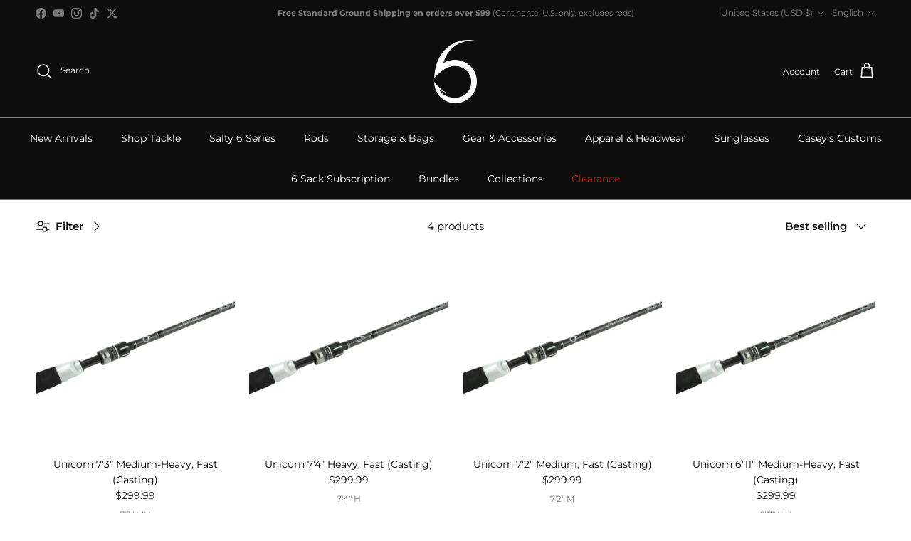

--- FILE ---
content_type: text/html; charset=utf-8
request_url: https://6thsensefishing.com/collections/unicorn-casting-rods
body_size: 70833
content:
<!doctype html>
<html class="no-js" lang="en" dir="ltr">
  <head>
	<!-- Added by AVADA SEO Suite -->
	

	<!-- /Added by AVADA SEO Suite -->
<!-- Google tag (gtag.js) -->
<script async src="https://www.googletagmanager.com/gtag/js?id=AW-843660812"></script>
<script>
  window.dataLayer = window.dataLayer || [];
  function gtag(){dataLayer.push(arguments);}
  gtag('js', new Date());
  gtag('config', 'AW-843660812');
</script>

    <meta name="google-site-verification" content="13cSzTI4i4v5ER2K01S8POkkDz9piUcgaMJHqkG8mTQ" /><meta charset="utf-8">
<meta name="viewport" content="width=device-width,initial-scale=1">
<title>Unicorn Casting Rods &ndash; 6th Sense Fishing</title><link rel="canonical" href="https://6thsensefishing.com/collections/unicorn-casting-rods"><link rel="icon" href="//6thsensefishing.com/cdn/shop/files/favicon_for_ginger_002_4a76972a-9edd-48c2-9238-0679f0df7e4a.png?crop=center&height=48&v=1716490505&width=48" type="image/png">
  <link rel="apple-touch-icon" href="//6thsensefishing.com/cdn/shop/files/favicon_for_ginger_002_4a76972a-9edd-48c2-9238-0679f0df7e4a.png?crop=center&height=180&v=1716490505&width=180"><meta property="og:site_name" content="6th Sense Fishing">
<meta property="og:url" content="https://6thsensefishing.com/collections/unicorn-casting-rods">
<meta property="og:title" content="Unicorn Casting Rods">
<meta property="og:type" content="product.group">
<meta property="og:description" content="Shop innovative lures, pro-built rods, and performance apparel trusted by serious anglers. Free U.S. shipping on orders over $75."><meta property="og:image" content="http://6thsensefishing.com/cdn/shop/files/Sharing_Graphic.jpg?crop=center&height=1200&v=1708624248&width=1200">
  <meta property="og:image:secure_url" content="https://6thsensefishing.com/cdn/shop/files/Sharing_Graphic.jpg?crop=center&height=1200&v=1708624248&width=1200">
  <meta property="og:image:width" content="1832">
  <meta property="og:image:height" content="958"><meta name="twitter:site" content="@6thSenseLureCo"><meta name="twitter:card" content="summary_large_image">
<meta name="twitter:title" content="Unicorn Casting Rods">
<meta name="twitter:description" content="Shop innovative lures, pro-built rods, and performance apparel trusted by serious anglers. Free U.S. shipping on orders over $75.">
<style>@font-face {
  font-family: Montserrat;
  font-weight: 400;
  font-style: normal;
  font-display: fallback;
  src: url("//6thsensefishing.com/cdn/fonts/montserrat/montserrat_n4.81949fa0ac9fd2021e16436151e8eaa539321637.woff2") format("woff2"),
       url("//6thsensefishing.com/cdn/fonts/montserrat/montserrat_n4.a6c632ca7b62da89c3594789ba828388aac693fe.woff") format("woff");
}
@font-face {
  font-family: Montserrat;
  font-weight: 700;
  font-style: normal;
  font-display: fallback;
  src: url("//6thsensefishing.com/cdn/fonts/montserrat/montserrat_n7.3c434e22befd5c18a6b4afadb1e3d77c128c7939.woff2") format("woff2"),
       url("//6thsensefishing.com/cdn/fonts/montserrat/montserrat_n7.5d9fa6e2cae713c8fb539a9876489d86207fe957.woff") format("woff");
}
@font-face {
  font-family: Montserrat;
  font-weight: 500;
  font-style: normal;
  font-display: fallback;
  src: url("//6thsensefishing.com/cdn/fonts/montserrat/montserrat_n5.07ef3781d9c78c8b93c98419da7ad4fbeebb6635.woff2") format("woff2"),
       url("//6thsensefishing.com/cdn/fonts/montserrat/montserrat_n5.adf9b4bd8b0e4f55a0b203cdd84512667e0d5e4d.woff") format("woff");
}
@font-face {
  font-family: Montserrat;
  font-weight: 400;
  font-style: italic;
  font-display: fallback;
  src: url("//6thsensefishing.com/cdn/fonts/montserrat/montserrat_i4.5a4ea298b4789e064f62a29aafc18d41f09ae59b.woff2") format("woff2"),
       url("//6thsensefishing.com/cdn/fonts/montserrat/montserrat_i4.072b5869c5e0ed5b9d2021e4c2af132e16681ad2.woff") format("woff");
}
@font-face {
  font-family: Montserrat;
  font-weight: 700;
  font-style: italic;
  font-display: fallback;
  src: url("//6thsensefishing.com/cdn/fonts/montserrat/montserrat_i7.a0d4a463df4f146567d871890ffb3c80408e7732.woff2") format("woff2"),
       url("//6thsensefishing.com/cdn/fonts/montserrat/montserrat_i7.f6ec9f2a0681acc6f8152c40921d2a4d2e1a2c78.woff") format("woff");
}
@font-face {
  font-family: Montserrat;
  font-weight: 400;
  font-style: normal;
  font-display: fallback;
  src: url("//6thsensefishing.com/cdn/fonts/montserrat/montserrat_n4.81949fa0ac9fd2021e16436151e8eaa539321637.woff2") format("woff2"),
       url("//6thsensefishing.com/cdn/fonts/montserrat/montserrat_n4.a6c632ca7b62da89c3594789ba828388aac693fe.woff") format("woff");
}
@font-face {
  font-family: Montserrat;
  font-weight: 400;
  font-style: normal;
  font-display: fallback;
  src: url("//6thsensefishing.com/cdn/fonts/montserrat/montserrat_n4.81949fa0ac9fd2021e16436151e8eaa539321637.woff2") format("woff2"),
       url("//6thsensefishing.com/cdn/fonts/montserrat/montserrat_n4.a6c632ca7b62da89c3594789ba828388aac693fe.woff") format("woff");
}
@font-face {
  font-family: Montserrat;
  font-weight: 600;
  font-style: normal;
  font-display: fallback;
  src: url("//6thsensefishing.com/cdn/fonts/montserrat/montserrat_n6.1326b3e84230700ef15b3a29fb520639977513e0.woff2") format("woff2"),
       url("//6thsensefishing.com/cdn/fonts/montserrat/montserrat_n6.652f051080eb14192330daceed8cd53dfdc5ead9.woff") format("woff");
}
:root {
  --page-container-width:          1720px;
  --reading-container-width:       720px;
  --divider-opacity:               0.14;
  --gutter-large:                  30px;
  --gutter-desktop:                20px;
  --gutter-mobile:                 16px;
  --section-padding:               50px;
  --larger-section-padding:        80px;
  --larger-section-padding-mobile: 60px;
  --largest-section-padding:       110px;
  --aos-animate-duration:          0.6s;

  --base-font-family:              Montserrat, sans-serif;
  --base-font-weight:              400;
  --base-font-style:               normal;
  --heading-font-family:           Montserrat, sans-serif;
  --heading-font-weight:           400;
  --heading-font-style:            normal;
  --logo-font-family:              "system_ui", -apple-system, 'Segoe UI', Roboto, 'Helvetica Neue', 'Noto Sans', 'Liberation Sans', Arial, sans-serif, 'Apple Color Emoji', 'Segoe UI Emoji', 'Segoe UI Symbol', 'Noto Color Emoji';
  --logo-font-weight:              400;
  --logo-font-style:               normal;
  --nav-font-family:               Montserrat, sans-serif;
  --nav-font-weight:               400;
  --nav-font-style:                normal;

  --base-text-size:15px;
  --base-line-height:              1.6;
  --input-text-size:16px;
  --smaller-text-size-1:12px;
  --smaller-text-size-2:14px;
  --smaller-text-size-3:12px;
  --smaller-text-size-4:11px;
  --larger-text-size:35px;
  --super-large-text-size:61px;
  --super-large-mobile-text-size:28px;
  --larger-mobile-text-size:28px;
  --logo-text-size:26px;--btn-letter-spacing: 0.08em;
    --btn-text-transform: uppercase;
    --button-text-size: 13px;
    --quickbuy-button-text-size: 13;
    --small-feature-link-font-size: 0.75em;
    --input-btn-padding-top:             1.2em;
    --input-btn-padding-bottom:          1.2em;--heading-text-transform:uppercase;
  --nav-text-size:                      14px;
  --mobile-menu-font-weight:            600;

  --body-bg-color:                      255 255 255;
  --bg-color:                           255 255 255;
  --body-text-color:                    14 14 14;
  --text-color:                         14 14 14;

  --header-text-col:                    #ffffff;--header-text-hover-col:             var(--main-nav-link-hover-col);--header-bg-col:                     #0e0e0e;
  --heading-color:                     23 23 23;
  --body-heading-color:                23 23 23;
  --heading-divider-col:               #7b7b7b;

  --logo-col:                          #171717;
  --main-nav-bg:                       #0e0e0e;
  --main-nav-link-col:                 #ffffff;
  --main-nav-link-hover-col:           #c16452;
  --main-nav-link-featured-col:        #b61d0f;

  --link-color:                        57 57 57;
  --body-link-color:                   57 57 57;

  --btn-bg-color:                        35 35 35;
  --btn-bg-hover-color:                  193 100 82;
  --btn-border-color:                    35 35 35;
  --btn-border-hover-color:              193 100 82;
  --btn-text-color:                      255 255 255;
  --btn-text-hover-color:                255 255 255;--btn-alt-bg-color:                    161 130 102;
  --btn-alt-text-color:                  32 32 32;
  --btn-alt-border-color:                32 32 32;
  --btn-alt-border-hover-color:          32 32 32;--btn-ter-bg-color:                    235 235 235;
  --btn-ter-text-color:                  0 0 0;
  --btn-ter-bg-hover-color:              35 35 35;
  --btn-ter-text-hover-color:            255 255 255;--btn-border-radius: 0;--color-scheme-default:                             #ffffff;
  --color-scheme-default-color:                       255 255 255;
  --color-scheme-default-text-color:                  14 14 14;
  --color-scheme-default-head-color:                  23 23 23;
  --color-scheme-default-link-color:                  57 57 57;
  --color-scheme-default-btn-text-color:              255 255 255;
  --color-scheme-default-btn-text-hover-color:        255 255 255;
  --color-scheme-default-btn-bg-color:                35 35 35;
  --color-scheme-default-btn-bg-hover-color:          193 100 82;
  --color-scheme-default-btn-border-color:            35 35 35;
  --color-scheme-default-btn-border-hover-color:      193 100 82;
  --color-scheme-default-btn-alt-text-color:          32 32 32;
  --color-scheme-default-btn-alt-bg-color:            161 130 102;
  --color-scheme-default-btn-alt-border-color:        32 32 32;
  --color-scheme-default-btn-alt-border-hover-color:  32 32 32;

  --color-scheme-1:                             #6bc6a5;
  --color-scheme-1-color:                       107 198 165;
  --color-scheme-1-text-color:                  236 230 230;
  --color-scheme-1-head-color:                  236 230 230;
  --color-scheme-1-link-color:                  255 255 255;
  --color-scheme-1-btn-text-color:              255 255 255;
  --color-scheme-1-btn-text-hover-color:        255 255 255;
  --color-scheme-1-btn-bg-color:                35 35 35;
  --color-scheme-1-btn-bg-hover-color:          14 14 14;
  --color-scheme-1-btn-border-color:            35 35 35;
  --color-scheme-1-btn-border-hover-color:      14 14 14;
  --color-scheme-1-btn-alt-text-color:          35 35 35;
  --color-scheme-1-btn-alt-bg-color:            255 255 255;
  --color-scheme-1-btn-alt-border-color:        35 35 35;
  --color-scheme-1-btn-alt-border-hover-color:  35 35 35;

  --color-scheme-2:                             #0e0e0e;
  --color-scheme-2-color:                       14 14 14;
  --color-scheme-2-text-color:                  171 171 171;
  --color-scheme-2-head-color:                  255 255 255;
  --color-scheme-2-link-color:                  193 100 82;
  --color-scheme-2-btn-text-color:              14 14 14;
  --color-scheme-2-btn-text-hover-color:        14 14 14;
  --color-scheme-2-btn-bg-color:                161 130 102;
  --color-scheme-2-btn-bg-hover-color:          107 86 67;
  --color-scheme-2-btn-border-color:            161 130 102;
  --color-scheme-2-btn-border-hover-color:      107 86 67;
  --color-scheme-2-btn-alt-text-color:          0 0 0;
  --color-scheme-2-btn-alt-bg-color:            255 255 255;
  --color-scheme-2-btn-alt-border-color:        0 0 0;
  --color-scheme-2-btn-alt-border-hover-color:  0 0 0;

  /* Shop Pay payment terms */
  --payment-terms-background-color:    #ffffff;--quickbuy-bg: 255 255 255;--body-input-background-color:       rgb(var(--body-bg-color));
  --input-background-color:            rgb(var(--body-bg-color));
  --body-input-text-color:             var(--body-text-color);
  --input-text-color:                  var(--body-text-color);
  --body-input-border-color:           rgb(195, 195, 195);
  --input-border-color:                rgb(195, 195, 195);
  --input-border-color-hover:          rgb(122, 122, 122);
  --input-border-color-active:         rgb(14, 14, 14);

  --swatch-cross-svg:                  url("data:image/svg+xml,%3Csvg xmlns='http://www.w3.org/2000/svg' width='240' height='240' viewBox='0 0 24 24' fill='none' stroke='rgb(195, 195, 195)' stroke-width='0.09' preserveAspectRatio='none' %3E%3Cline x1='24' y1='0' x2='0' y2='24'%3E%3C/line%3E%3C/svg%3E");
  --swatch-cross-hover:                url("data:image/svg+xml,%3Csvg xmlns='http://www.w3.org/2000/svg' width='240' height='240' viewBox='0 0 24 24' fill='none' stroke='rgb(122, 122, 122)' stroke-width='0.09' preserveAspectRatio='none' %3E%3Cline x1='24' y1='0' x2='0' y2='24'%3E%3C/line%3E%3C/svg%3E");
  --swatch-cross-active:               url("data:image/svg+xml,%3Csvg xmlns='http://www.w3.org/2000/svg' width='240' height='240' viewBox='0 0 24 24' fill='none' stroke='rgb(14, 14, 14)' stroke-width='0.09' preserveAspectRatio='none' %3E%3Cline x1='24' y1='0' x2='0' y2='24'%3E%3C/line%3E%3C/svg%3E");

  --footer-divider-col:                #000000;
  --footer-text-col:                   255 255 255;
  --footer-heading-col:                255 255 255;
  --footer-bg:                         #0e0e0e;--product-label-overlay-justify: flex-start;--product-label-overlay-align: flex-start;--product-label-overlay-reduction-text:   #ffffff;
  --product-label-overlay-reduction-bg:     #c20000;
  --product-label-overlay-stock-text:       #ff1700;
  --product-label-overlay-stock-bg:         #09728c;
  --product-label-overlay-new-text:         #ffffff;
  --product-label-overlay-new-bg:           #c16452;
  --product-label-overlay-meta-text:        #ffffff;
  --product-label-overlay-meta-bg:          #bd2585;
  --product-label-sale-text:                #c20000;
  --product-label-sold-text:                #c20000;
  --product-label-preorder-text:            #3ea36a;

  --product-block-crop-align:               center;

  
  --product-block-price-align:              center;
  --product-block-price-item-margin-start:  .25rem;
  --product-block-price-item-margin-end:    .25rem;
  

  --collection-block-image-position:   center center;

  --swatch-picker-image-size:          70px;
  --swatch-crop-align:                 center center;

  --image-overlay-text-color:          255 255 255;--image-overlay-bg:                  rgba(161, 130, 102, 0.0);
  --image-overlay-shadow-start:        rgb(0 0 0 / 0.32);
  --image-overlay-box-opacity:         0.88;.image-overlay--bg-box .text-overlay .text-overlay__text {
      --image-overlay-box-bg: 255 255 255;
      --heading-color: var(--body-heading-color);
      --text-color: var(--body-text-color);
      --link-color: var(--body-link-color);
    }--product-inventory-ok-box-color:            #f2faf0;
  --product-inventory-ok-text-color:           #108043;
  --product-inventory-ok-icon-box-fill-color:  #fff;
  --product-inventory-low-box-color:           #fcf1cd;
  --product-inventory-low-text-color:          #dd9a1a;
  --product-inventory-low-icon-box-fill-color: #fff;
  --product-inventory-low-text-color-channels: 16, 128, 67;
  --product-inventory-ok-text-color-channels:  221, 154, 26;

  --rating-star-color: 193 100 82;
}::selection {
    background: rgb(var(--body-heading-color));
    color: rgb(var(--body-bg-color));
  }
  ::-moz-selection {
    background: rgb(var(--body-heading-color));
    color: rgb(var(--body-bg-color));
  }.navigation .h1 {
  color: inherit !important;
}.use-color-scheme--default {
  --product-label-sale-text:           #c20000;
  --product-label-sold-text:           #c20000;
  --product-label-preorder-text:       #3ea36a;
  --input-background-color:            rgb(var(--body-bg-color));
  --input-text-color:                  var(--body-input-text-color);
  --input-border-color:                rgb(195, 195, 195);
  --input-border-color-hover:          rgb(122, 122, 122);
  --input-border-color-active:         rgb(14, 14, 14);
}.use-color-scheme--2 {
  --product-label-sale-text:           currentColor;
  --product-label-sold-text:           currentColor;
  --product-label-preorder-text:       currentColor;
  --input-background-color:            transparent;
  --input-text-color:                  171 171 171;
  --input-border-color:                rgb(61, 61, 61);
  --input-border-color-hover:          rgb(100, 100, 100);
  --input-border-color-active:         rgb(171, 171, 171);
}</style>

    <link href="//6thsensefishing.com/cdn/shop/t/124/assets/main.aio.min.css?v=132624318142663241501764173202" rel="stylesheet" type="text/css" media="all" />
      <link rel="stylesheet" href="https://cdnjs.cloudflare.com/ajax/libs/slick-carousel/1.8.1/slick-theme.css" />
    <link rel="stylesheet" href="https://cdnjs.cloudflare.com/ajax/libs/slick-carousel/1.8.1/slick.css" /><link rel="stylesheet" href="//6thsensefishing.com/cdn/shop/t/124/assets/swatches.aio.min.css?v=145611336433053684381764173202" media="print" onload="this.media='all'">
      <noscript><link rel="stylesheet" href="//6thsensefishing.com/cdn/shop/t/124/assets/swatches.aio.min.css?v=145611336433053684381764173202"></noscript><link rel="preload" as="font" href="//6thsensefishing.com/cdn/fonts/montserrat/montserrat_n4.81949fa0ac9fd2021e16436151e8eaa539321637.woff2" type="font/woff2" crossorigin><link rel="preload" as="font" href="//6thsensefishing.com/cdn/fonts/montserrat/montserrat_n4.81949fa0ac9fd2021e16436151e8eaa539321637.woff2" type="font/woff2" crossorigin><script>
      document.documentElement.className = document.documentElement.className.replace('no-js', 'js');

      window.theme = {
        info: {
          name: 'Symmetry',
          version: '7.0.1'
        },
        device: {
          hasTouch: window.matchMedia('(any-pointer: coarse)').matches,
          hasHover: window.matchMedia('(hover: hover)').matches
        },
        mediaQueries: {
          md: '(min-width: 768px)',
          productMediaCarouselBreak: '(min-width: 1041px)'
        },
        routes: {
          base: 'https://6thsensefishing.com',
          cart: '/cart',
          cartAdd: '/cart/add.js',
          cartUpdate: '/cart/update.js',
          predictiveSearch: '/search/suggest'
        },
        strings: {
          cartTermsConfirmation: "You must agree to the terms and conditions before continuing.",
          cartItemsQuantityError: "You can only add [QUANTITY] of this item to your cart.",
          generalSearchViewAll: "View all search results",
          noStock: "Sold out",
          noVariant: "Unavailable",
          productsProductChooseA: "Choose a",
          generalSearchPages: "Pages",
          generalSearchNoResultsWithoutTerms: "Sorry, we couldnʼt find any results",
          shippingCalculator: {
            singleRate: "There is one shipping rate for this destination:",
            multipleRates: "There are multiple shipping rates for this destination:",
            noRates: "We do not ship to this destination."
          }
        },
        settings: {
          moneyWithCurrencyFormat: "${{amount}} USD",
          cartType: "drawer",
          afterAddToCart: "drawer",
          quickbuyStyle: "whole",
          externalLinksNewTab: true,
          internalLinksSmoothScroll: true
        }
      }

      theme.inlineNavigationCheck = function() {
        var pageHeader = document.querySelector('.pageheader'),
            inlineNavContainer = pageHeader.querySelector('.logo-area__left__inner'),
            inlineNav = inlineNavContainer.querySelector('.navigation--left');
        if (inlineNav && getComputedStyle(inlineNav).display != 'none') {
          var inlineMenuCentered = document.querySelector('.pageheader--layout-inline-menu-center'),
              logoContainer = document.querySelector('.logo-area__middle__inner');
          if(inlineMenuCentered) {
            var rightWidth = document.querySelector('.logo-area__right__inner').clientWidth,
                middleWidth = logoContainer.clientWidth,
                logoArea = document.querySelector('.logo-area'),
                computedLogoAreaStyle = getComputedStyle(logoArea),
                logoAreaInnerWidth = logoArea.clientWidth - Math.ceil(parseFloat(computedLogoAreaStyle.paddingLeft)) - Math.ceil(parseFloat(computedLogoAreaStyle.paddingRight)),
                availableNavWidth = logoAreaInnerWidth - Math.max(rightWidth, middleWidth) * 2 - 40;
            inlineNavContainer.style.maxWidth = availableNavWidth + 'px';
          }

          var firstInlineNavLink = inlineNav.querySelector('.navigation__item:first-child'),
              lastInlineNavLink = inlineNav.querySelector('.navigation__item:last-child');
          if (lastInlineNavLink) {
            var inlineNavWidth = null;
            if(document.querySelector('html[dir=rtl]')) {
              inlineNavWidth = firstInlineNavLink.offsetLeft - lastInlineNavLink.offsetLeft + firstInlineNavLink.offsetWidth;
            } else {
              inlineNavWidth = lastInlineNavLink.offsetLeft - firstInlineNavLink.offsetLeft + lastInlineNavLink.offsetWidth;
            }
            if (inlineNavContainer.offsetWidth >= inlineNavWidth) {
              pageHeader.classList.add('pageheader--layout-inline-permitted');
              var tallLogo = logoContainer.clientHeight > lastInlineNavLink.clientHeight + 20;
              if (tallLogo) {
                inlineNav.classList.add('navigation--tight-underline');
              } else {
                inlineNav.classList.remove('navigation--tight-underline');
              }
            } else {
              pageHeader.classList.remove('pageheader--layout-inline-permitted');
            }
          }
        }
      };

      theme.setInitialHeaderHeightProperty = () => {
        const section = document.querySelector('.section-header');
        if (section) {
          document.documentElement.style.setProperty('--theme-header-height', Math.ceil(section.clientHeight) + 'px');
        }
      };
    </script>
    
    
    <script src="//6thsensefishing.com/cdn/shop/t/124/assets/main.aio.min.js?v=179655599263919521371764173202" defer></script>
      <script src="//6thsensefishing.com/cdn/shop/t/124/assets/animate-on-scroll.aio.min.js?v=87451224769990517181764173202" defer></script>
      <link href="//6thsensefishing.com/cdn/shop/t/124/assets/animate-on-scroll.aio.min.css?v=9848460398195895651764173202" rel="stylesheet" type="text/css" media="all" />
    

    <script>window.performance && window.performance.mark && window.performance.mark('shopify.content_for_header.start');</script><meta name="google-site-verification" content="1pxJPHjtGU8fU-K7XYm8UV3aD9TiKv0EvYkQbt962Tc">
<meta name="google-site-verification" content="w9RRvVcB2nT2ssOTj-7zhlGKIOMEa9cWApxlo8UZi80">
<meta name="google-site-verification" content="UtPqGFgoiaB5YPsuGGeC-6enlhmOI2yPoDrWudeL0SQ">
<meta name="google-site-verification" content="W-8GS7wugEtBHWxmUbeAHc5RIx94bepzKUDbcKpFkyk">
<meta name="google-site-verification" content="NKufS8SUFqr-s2stf9SUCIsW4IGOcQ1MljJmro66LVA">
<meta id="shopify-digital-wallet" name="shopify-digital-wallet" content="/28243500/digital_wallets/dialog">
<meta name="shopify-checkout-api-token" content="00bd9bf7fdb31db5371a4332b64d2298">
<link rel="alternate" type="application/atom+xml" title="Feed" href="/collections/unicorn-casting-rods.atom" />
<link rel="alternate" hreflang="x-default" href="https://6thsensefishing.com/collections/unicorn-casting-rods">
<link rel="alternate" hreflang="en-US" href="https://6thsensefishing.com/collections/unicorn-casting-rods">
<link rel="alternate" hreflang="es-US" href="https://6thsensefishing.com/es/collections/unicorn-casting-rods">
<link rel="alternate" hreflang="fr-US" href="https://6thsensefishing.com/fr/collections/unicorn-casting-rods">
<link rel="alternate" type="application/json+oembed" href="https://6thsensefishing.com/collections/unicorn-casting-rods.oembed">
<script async="async" src="/checkouts/internal/preloads.js?locale=en-US"></script>
<link rel="preconnect" href="https://shop.app" crossorigin="anonymous">
<script async="async" src="https://shop.app/checkouts/internal/preloads.js?locale=en-US&shop_id=28243500" crossorigin="anonymous"></script>
<script id="apple-pay-shop-capabilities" type="application/json">{"shopId":28243500,"countryCode":"US","currencyCode":"USD","merchantCapabilities":["supports3DS"],"merchantId":"gid:\/\/shopify\/Shop\/28243500","merchantName":"6th Sense Fishing","requiredBillingContactFields":["postalAddress","email"],"requiredShippingContactFields":["postalAddress","email"],"shippingType":"shipping","supportedNetworks":["visa","masterCard","amex","discover","elo","jcb"],"total":{"type":"pending","label":"6th Sense Fishing","amount":"1.00"},"shopifyPaymentsEnabled":true,"supportsSubscriptions":true}</script>
<script id="shopify-features" type="application/json">{"accessToken":"00bd9bf7fdb31db5371a4332b64d2298","betas":["rich-media-storefront-analytics"],"domain":"6thsensefishing.com","predictiveSearch":true,"shopId":28243500,"locale":"en"}</script>
<script>var Shopify = Shopify || {};
Shopify.shop = "6thsensefishing.myshopify.com";
Shopify.locale = "en";
Shopify.currency = {"active":"USD","rate":"1.0"};
Shopify.country = "US";
Shopify.theme = {"name":"Copy of 6th Sense Fishing 7.11.25","id":146025775243,"schema_name":"Symmetry","schema_version":"7.0.1","theme_store_id":568,"role":"main"};
Shopify.theme.handle = "null";
Shopify.theme.style = {"id":null,"handle":null};
Shopify.cdnHost = "6thsensefishing.com/cdn";
Shopify.routes = Shopify.routes || {};
Shopify.routes.root = "/";</script>
<script type="module">!function(o){(o.Shopify=o.Shopify||{}).modules=!0}(window);</script>
<script>!function(o){function n(){var o=[];function n(){o.push(Array.prototype.slice.apply(arguments))}return n.q=o,n}var t=o.Shopify=o.Shopify||{};t.loadFeatures=n(),t.autoloadFeatures=n()}(window);</script>
<script>
  window.ShopifyPay = window.ShopifyPay || {};
  window.ShopifyPay.apiHost = "shop.app\/pay";
  window.ShopifyPay.redirectState = null;
</script>
<script id="shop-js-analytics" type="application/json">{"pageType":"collection"}</script>
<script defer="defer" async type="module" src="//6thsensefishing.com/cdn/shopifycloud/shop-js/modules/v2/client.init-shop-cart-sync_BT-GjEfc.en.esm.js"></script>
<script defer="defer" async type="module" src="//6thsensefishing.com/cdn/shopifycloud/shop-js/modules/v2/chunk.common_D58fp_Oc.esm.js"></script>
<script defer="defer" async type="module" src="//6thsensefishing.com/cdn/shopifycloud/shop-js/modules/v2/chunk.modal_xMitdFEc.esm.js"></script>
<script type="module">
  await import("//6thsensefishing.com/cdn/shopifycloud/shop-js/modules/v2/client.init-shop-cart-sync_BT-GjEfc.en.esm.js");
await import("//6thsensefishing.com/cdn/shopifycloud/shop-js/modules/v2/chunk.common_D58fp_Oc.esm.js");
await import("//6thsensefishing.com/cdn/shopifycloud/shop-js/modules/v2/chunk.modal_xMitdFEc.esm.js");

  window.Shopify.SignInWithShop?.initShopCartSync?.({"fedCMEnabled":true,"windoidEnabled":true});

</script>
<script>
  window.Shopify = window.Shopify || {};
  if (!window.Shopify.featureAssets) window.Shopify.featureAssets = {};
  window.Shopify.featureAssets['shop-js'] = {"shop-cart-sync":["modules/v2/client.shop-cart-sync_DZOKe7Ll.en.esm.js","modules/v2/chunk.common_D58fp_Oc.esm.js","modules/v2/chunk.modal_xMitdFEc.esm.js"],"init-fed-cm":["modules/v2/client.init-fed-cm_B6oLuCjv.en.esm.js","modules/v2/chunk.common_D58fp_Oc.esm.js","modules/v2/chunk.modal_xMitdFEc.esm.js"],"shop-cash-offers":["modules/v2/client.shop-cash-offers_D2sdYoxE.en.esm.js","modules/v2/chunk.common_D58fp_Oc.esm.js","modules/v2/chunk.modal_xMitdFEc.esm.js"],"shop-login-button":["modules/v2/client.shop-login-button_QeVjl5Y3.en.esm.js","modules/v2/chunk.common_D58fp_Oc.esm.js","modules/v2/chunk.modal_xMitdFEc.esm.js"],"pay-button":["modules/v2/client.pay-button_DXTOsIq6.en.esm.js","modules/v2/chunk.common_D58fp_Oc.esm.js","modules/v2/chunk.modal_xMitdFEc.esm.js"],"shop-button":["modules/v2/client.shop-button_DQZHx9pm.en.esm.js","modules/v2/chunk.common_D58fp_Oc.esm.js","modules/v2/chunk.modal_xMitdFEc.esm.js"],"avatar":["modules/v2/client.avatar_BTnouDA3.en.esm.js"],"init-windoid":["modules/v2/client.init-windoid_CR1B-cfM.en.esm.js","modules/v2/chunk.common_D58fp_Oc.esm.js","modules/v2/chunk.modal_xMitdFEc.esm.js"],"init-shop-for-new-customer-accounts":["modules/v2/client.init-shop-for-new-customer-accounts_C_vY_xzh.en.esm.js","modules/v2/client.shop-login-button_QeVjl5Y3.en.esm.js","modules/v2/chunk.common_D58fp_Oc.esm.js","modules/v2/chunk.modal_xMitdFEc.esm.js"],"init-shop-email-lookup-coordinator":["modules/v2/client.init-shop-email-lookup-coordinator_BI7n9ZSv.en.esm.js","modules/v2/chunk.common_D58fp_Oc.esm.js","modules/v2/chunk.modal_xMitdFEc.esm.js"],"init-shop-cart-sync":["modules/v2/client.init-shop-cart-sync_BT-GjEfc.en.esm.js","modules/v2/chunk.common_D58fp_Oc.esm.js","modules/v2/chunk.modal_xMitdFEc.esm.js"],"shop-toast-manager":["modules/v2/client.shop-toast-manager_DiYdP3xc.en.esm.js","modules/v2/chunk.common_D58fp_Oc.esm.js","modules/v2/chunk.modal_xMitdFEc.esm.js"],"init-customer-accounts":["modules/v2/client.init-customer-accounts_D9ZNqS-Q.en.esm.js","modules/v2/client.shop-login-button_QeVjl5Y3.en.esm.js","modules/v2/chunk.common_D58fp_Oc.esm.js","modules/v2/chunk.modal_xMitdFEc.esm.js"],"init-customer-accounts-sign-up":["modules/v2/client.init-customer-accounts-sign-up_iGw4briv.en.esm.js","modules/v2/client.shop-login-button_QeVjl5Y3.en.esm.js","modules/v2/chunk.common_D58fp_Oc.esm.js","modules/v2/chunk.modal_xMitdFEc.esm.js"],"shop-follow-button":["modules/v2/client.shop-follow-button_CqMgW2wH.en.esm.js","modules/v2/chunk.common_D58fp_Oc.esm.js","modules/v2/chunk.modal_xMitdFEc.esm.js"],"checkout-modal":["modules/v2/client.checkout-modal_xHeaAweL.en.esm.js","modules/v2/chunk.common_D58fp_Oc.esm.js","modules/v2/chunk.modal_xMitdFEc.esm.js"],"shop-login":["modules/v2/client.shop-login_D91U-Q7h.en.esm.js","modules/v2/chunk.common_D58fp_Oc.esm.js","modules/v2/chunk.modal_xMitdFEc.esm.js"],"lead-capture":["modules/v2/client.lead-capture_BJmE1dJe.en.esm.js","modules/v2/chunk.common_D58fp_Oc.esm.js","modules/v2/chunk.modal_xMitdFEc.esm.js"],"payment-terms":["modules/v2/client.payment-terms_Ci9AEqFq.en.esm.js","modules/v2/chunk.common_D58fp_Oc.esm.js","modules/v2/chunk.modal_xMitdFEc.esm.js"]};
</script>
<script>(function() {
  var isLoaded = false;
  function asyncLoad() {
    if (isLoaded) return;
    isLoaded = true;
    var urls = ["\/\/www.powr.io\/powr.js?powr-token=6thsensefishing.myshopify.com\u0026external-type=shopify\u0026shop=6thsensefishing.myshopify.com","\/\/d1liekpayvooaz.cloudfront.net\/apps\/customizery\/customizery.js?shop=6thsensefishing.myshopify.com","\/\/www.powr.io\/powr.js?powr-token=6thsensefishing.myshopify.com\u0026external-type=shopify\u0026shop=6thsensefishing.myshopify.com","https:\/\/id-shop.govx.com\/app\/6thsensefishing.myshopify.com\/govx.js?shop=6thsensefishing.myshopify.com","https:\/\/seo.apps.avada.io\/avada-seo-installed.js?shop=6thsensefishing.myshopify.com","https:\/\/intg.snapchat.com\/shopify\/shopify-scevent-init.js?id=9353654e-3fb1-4966-aaa0-96469ecf147a\u0026shop=6thsensefishing.myshopify.com","https:\/\/static.affiliatly.com\/shopify\/v3\/shopify.js?affiliatly_code=AF-1066066\u0026s=2\u0026shop=6thsensefishing.myshopify.com","\/\/www.powr.io\/powr.js?powr-token=6thsensefishing.myshopify.com\u0026external-type=shopify\u0026shop=6thsensefishing.myshopify.com","https:\/\/sapp.plerdy.com\/data\/1351\/plerdy_shopy.js?shop=6thsensefishing.myshopify.com","https:\/\/cdn.attn.tv\/6thsensefishing\/dtag.js?shop=6thsensefishing.myshopify.com","https:\/\/admin.revenuehunt.com\/embed.js?shop=6thsensefishing.myshopify.com","https:\/\/size-guides.esc-apps-cdn.com\/1739187448-app.6thsensefishing.myshopify.com.js?shop=6thsensefishing.myshopify.com"];
    for (var i = 0; i < urls.length; i++) {
      var s = document.createElement('script');
      s.type = 'text/javascript';
      s.async = true;
      s.src = urls[i];
      var x = document.getElementsByTagName('script')[0];
      x.parentNode.insertBefore(s, x);
    }
  };
  if(window.attachEvent) {
    window.attachEvent('onload', asyncLoad);
  } else {
    window.addEventListener('load', asyncLoad, false);
  }
})();</script>
<script id="__st">var __st={"a":28243500,"offset":-21600,"reqid":"7711a570-d55f-4558-b908-58b767e1d14b-1769345448","pageurl":"6thsensefishing.com\/collections\/unicorn-casting-rods","u":"850337ef0c4c","p":"collection","rtyp":"collection","rid":288847593611};</script>
<script>window.ShopifyPaypalV4VisibilityTracking = true;</script>
<script id="captcha-bootstrap">!function(){'use strict';const t='contact',e='account',n='new_comment',o=[[t,t],['blogs',n],['comments',n],[t,'customer']],c=[[e,'customer_login'],[e,'guest_login'],[e,'recover_customer_password'],[e,'create_customer']],r=t=>t.map((([t,e])=>`form[action*='/${t}']:not([data-nocaptcha='true']) input[name='form_type'][value='${e}']`)).join(','),a=t=>()=>t?[...document.querySelectorAll(t)].map((t=>t.form)):[];function s(){const t=[...o],e=r(t);return a(e)}const i='password',u='form_key',d=['recaptcha-v3-token','g-recaptcha-response','h-captcha-response',i],f=()=>{try{return window.sessionStorage}catch{return}},m='__shopify_v',_=t=>t.elements[u];function p(t,e,n=!1){try{const o=window.sessionStorage,c=JSON.parse(o.getItem(e)),{data:r}=function(t){const{data:e,action:n}=t;return t[m]||n?{data:e,action:n}:{data:t,action:n}}(c);for(const[e,n]of Object.entries(r))t.elements[e]&&(t.elements[e].value=n);n&&o.removeItem(e)}catch(o){console.error('form repopulation failed',{error:o})}}const l='form_type',E='cptcha';function T(t){t.dataset[E]=!0}const w=window,h=w.document,L='Shopify',v='ce_forms',y='captcha';let A=!1;((t,e)=>{const n=(g='f06e6c50-85a8-45c8-87d0-21a2b65856fe',I='https://cdn.shopify.com/shopifycloud/storefront-forms-hcaptcha/ce_storefront_forms_captcha_hcaptcha.v1.5.2.iife.js',D={infoText:'Protected by hCaptcha',privacyText:'Privacy',termsText:'Terms'},(t,e,n)=>{const o=w[L][v],c=o.bindForm;if(c)return c(t,g,e,D).then(n);var r;o.q.push([[t,g,e,D],n]),r=I,A||(h.body.append(Object.assign(h.createElement('script'),{id:'captcha-provider',async:!0,src:r})),A=!0)});var g,I,D;w[L]=w[L]||{},w[L][v]=w[L][v]||{},w[L][v].q=[],w[L][y]=w[L][y]||{},w[L][y].protect=function(t,e){n(t,void 0,e),T(t)},Object.freeze(w[L][y]),function(t,e,n,w,h,L){const[v,y,A,g]=function(t,e,n){const i=e?o:[],u=t?c:[],d=[...i,...u],f=r(d),m=r(i),_=r(d.filter((([t,e])=>n.includes(e))));return[a(f),a(m),a(_),s()]}(w,h,L),I=t=>{const e=t.target;return e instanceof HTMLFormElement?e:e&&e.form},D=t=>v().includes(t);t.addEventListener('submit',(t=>{const e=I(t);if(!e)return;const n=D(e)&&!e.dataset.hcaptchaBound&&!e.dataset.recaptchaBound,o=_(e),c=g().includes(e)&&(!o||!o.value);(n||c)&&t.preventDefault(),c&&!n&&(function(t){try{if(!f())return;!function(t){const e=f();if(!e)return;const n=_(t);if(!n)return;const o=n.value;o&&e.removeItem(o)}(t);const e=Array.from(Array(32),(()=>Math.random().toString(36)[2])).join('');!function(t,e){_(t)||t.append(Object.assign(document.createElement('input'),{type:'hidden',name:u})),t.elements[u].value=e}(t,e),function(t,e){const n=f();if(!n)return;const o=[...t.querySelectorAll(`input[type='${i}']`)].map((({name:t})=>t)),c=[...d,...o],r={};for(const[a,s]of new FormData(t).entries())c.includes(a)||(r[a]=s);n.setItem(e,JSON.stringify({[m]:1,action:t.action,data:r}))}(t,e)}catch(e){console.error('failed to persist form',e)}}(e),e.submit())}));const S=(t,e)=>{t&&!t.dataset[E]&&(n(t,e.some((e=>e===t))),T(t))};for(const o of['focusin','change'])t.addEventListener(o,(t=>{const e=I(t);D(e)&&S(e,y())}));const B=e.get('form_key'),M=e.get(l),P=B&&M;t.addEventListener('DOMContentLoaded',(()=>{const t=y();if(P)for(const e of t)e.elements[l].value===M&&p(e,B);[...new Set([...A(),...v().filter((t=>'true'===t.dataset.shopifyCaptcha))])].forEach((e=>S(e,t)))}))}(h,new URLSearchParams(w.location.search),n,t,e,['guest_login'])})(!0,!0)}();</script>
<script integrity="sha256-4kQ18oKyAcykRKYeNunJcIwy7WH5gtpwJnB7kiuLZ1E=" data-source-attribution="shopify.loadfeatures" defer="defer" src="//6thsensefishing.com/cdn/shopifycloud/storefront/assets/storefront/load_feature-a0a9edcb.js" crossorigin="anonymous"></script>
<script crossorigin="anonymous" defer="defer" src="//6thsensefishing.com/cdn/shopifycloud/storefront/assets/shopify_pay/storefront-65b4c6d7.js?v=20250812"></script>
<script data-source-attribution="shopify.dynamic_checkout.dynamic.init">var Shopify=Shopify||{};Shopify.PaymentButton=Shopify.PaymentButton||{isStorefrontPortableWallets:!0,init:function(){window.Shopify.PaymentButton.init=function(){};var t=document.createElement("script");t.src="https://6thsensefishing.com/cdn/shopifycloud/portable-wallets/latest/portable-wallets.en.js",t.type="module",document.head.appendChild(t)}};
</script>
<script data-source-attribution="shopify.dynamic_checkout.buyer_consent">
  function portableWalletsHideBuyerConsent(e){var t=document.getElementById("shopify-buyer-consent"),n=document.getElementById("shopify-subscription-policy-button");t&&n&&(t.classList.add("hidden"),t.setAttribute("aria-hidden","true"),n.removeEventListener("click",e))}function portableWalletsShowBuyerConsent(e){var t=document.getElementById("shopify-buyer-consent"),n=document.getElementById("shopify-subscription-policy-button");t&&n&&(t.classList.remove("hidden"),t.removeAttribute("aria-hidden"),n.addEventListener("click",e))}window.Shopify?.PaymentButton&&(window.Shopify.PaymentButton.hideBuyerConsent=portableWalletsHideBuyerConsent,window.Shopify.PaymentButton.showBuyerConsent=portableWalletsShowBuyerConsent);
</script>
<script data-source-attribution="shopify.dynamic_checkout.cart.bootstrap">document.addEventListener("DOMContentLoaded",(function(){function t(){return document.querySelector("shopify-accelerated-checkout-cart, shopify-accelerated-checkout")}if(t())Shopify.PaymentButton.init();else{new MutationObserver((function(e,n){t()&&(Shopify.PaymentButton.init(),n.disconnect())})).observe(document.body,{childList:!0,subtree:!0})}}));
</script>
<link id="shopify-accelerated-checkout-styles" rel="stylesheet" media="screen" href="https://6thsensefishing.com/cdn/shopifycloud/portable-wallets/latest/accelerated-checkout-backwards-compat.css" crossorigin="anonymous">
<style id="shopify-accelerated-checkout-cart">
        #shopify-buyer-consent {
  margin-top: 1em;
  display: inline-block;
  width: 100%;
}

#shopify-buyer-consent.hidden {
  display: none;
}

#shopify-subscription-policy-button {
  background: none;
  border: none;
  padding: 0;
  text-decoration: underline;
  font-size: inherit;
  cursor: pointer;
}

#shopify-subscription-policy-button::before {
  box-shadow: none;
}

      </style>

<script>window.performance && window.performance.mark && window.performance.mark('shopify.content_for_header.end');</script>
<!-- CC Custom Head Start --><!-- CC Custom Head End --><script>
  if ((typeof jQuery === 'undefined') || (parseFloat(jQuery.fn.jquery) < 1.7)) {
    jqueryScript = document.createElement('script');
    jqueryScript.src = 'https://code.jquery.com/jquery-3.6.0.min.js';
    document.head.append(jqueryScript);
  }

  var wk_general_config = {"hide_mail_header_and_footer":{"value":"0","extra_field":null},"sort_by_customer":{"value":0,"extra_field":"null"},"start_bid_upcoming_auction":{"value":1,"extra_field":null},"wk_show_current_bid_pp":{"value":1,"extra_field":null},"wk_show_start_current_bid_pp":{"value":1,"extra_field":null}};
  var wk_auction_config = {"auction_joining_fee":{"value":"0","extra_field":"1"},"autofill_minimum_bid":{"value":"0","extra_field":null},"auto_pay":{"value":0,"extra_field":0},"banned_bidders":{"value":0,"extra_field":"{\"banned_bidder_type\":\"hide_place_btn\"}"},"bidder_username":{"value":"0","extra_field":null},"bid_as_anonymous":{"value":0,"extra_field":null},"capped_amount":{"value":"0","extra_field":null},"confirmation_for_bid":{"value":1,"extra_field":null},"currency":{"value":"USD","extra_field":null},"current_bid_metafield":{"value":"0","extra_field":null},"days_to_show_auction":{"value":"0","extra_field":null},"display_proxy_bid":{"value":"0","extra_field":null},"enable_buy_now":{"value":"","extra_field":"booking_amt"},"enable_proxy_Bid":{"value":0,"extra_field":1},"hide_all_bidders":{"value":1,"extra_field":null},"hide_buy_now":{"value":"0","extra_field":null},"hide_finished_auction":{"value":"-1","extra_field":null},"highest_bid_mail_config":{"value":"0","extra_field":null},"highlight_current_bid":{"value":"1","extra_field":"{\"customer_highest_bidder\":\"rgba(0, 250, 0, 1)\",\"customer_participated\":\"rgba(255, 0, 0, 1)\",\"customer_not_participated\":\"rgba(0, 0, 0, 1)\"}"},"integer_bid_only":{"value":1,"extra_field":null},"joining_fee_policy":{"value":"once_per_auction","extra_field":null},"max_bid_amt_allow":{"value":"0","extra_field":null},"max_bid_increment":{"value":"0","extra_field":null},"min_bid_amt_allow":{"value":"1","extra_field":null},"multi_currency":{"value":"0","extra_field":null},"outbid_notification":{"value":1,"extra_field":null},"pagination":{"value":"0","extra_field":null},"place_bid_collection":{"value":1,"extra_field":null},"popcorn_bidding":{"value":"0","extra_field":null},"remove_reserve_price":{"value":"0","extra_field":null},"reserve_price_met":{"value":1,"extra_field":null},"selling_auto_pay":{"value":"0","extra_field":null},"sell_multiple_units":{"value":0,"extra_field":1},"send_bid_email":{"value":"0","extra_field":null},"show_bidders":{"value":0,"extra_field":null},"show_end_bid":{"value":1,"extra_field":null},"show_popcornbid_desc":{"value":"0","extra_field":null},"show_products_tag":{"value":"0","extra_field":null},"show_reserved_price":{"value":1,"extra_field":null},"tax_on_joining":{"value":0,"extra_field":"1"},"terms_and_conditions":{"value":"","extra_field":"{\\\"default_handle\\\":false,\\\"tag_based_handle\\\":false}"},"update_customer_declined_card":{"value":"0","extra_field":null},"wk_delivery_preference":{"value":"0","extra_field":null},"wk_show_max_bid":{"value":"1","extra_field":0},"wk_show_premium_price":{"value":"0","extra_field":null}};
  var wk_widget_config = {"date_format":{"value":"%e-%b-%Y %I:%M %p","extra_field":null},"widget_type":{"value":"2","extra_field":null},"wk_show_seconds":{"value":"1","extra_field":null}};
  var wk_theme_colors = {"bdr_color":{"value":"rgba(204,204,204,1)","extra_field":null},"btn_text_color":{"value":"rgba(255,255,255,1)","extra_field":null},"form_bg_color":{"value":"rgba(0,0,0,0)","extra_field":null},"label_color":{"value":"rgba(64,64,64,1)","extra_field":null},"text_color":{"value":"rgba(85, 85, 85, 1)","extra_field":null},"theme_color":{"value":"rgba(244,91,79,1)","extra_field":null}};
  var wk_labels = {"action":"Action","add_card":"Add Card","add_update_address":"Add\/Update Address","alert":"Alert","all_bidding_details":"All Bidding Details","all_running_auctions":"All Running Auctions","alphabetically_A_Z":"Alphabetically, A-Z","alphabetically_Z_A":"Alphabetically, Z-A","alphanumeric_values_only":"Only Alphanumeric values are allowed for username","amount_to_be_paid":"Amount To Be Paid","anonymous":"Anonymous","app_is_under_maintanance":"App is under maintanance","auction_ended_at":"Auction Ended At","auction_ending_latest":"Auction Ending Latest","auction_ending_soonest":"Auction Ending Soon","auction_starts_in":"Auction Starts In","banned_bidder_msg":"You have been banned to buy any auction product","banned_username_comment":"We regret to inform you that your previous username has been banned due to a violation of our community guidelines. Kindly update your account with a new username.","bidder_name":"Bidder Name","bidding_closed_for_product":"Bidding closed for this product","bidding_date":"Bidding Date","bid_amount":"Bid Amount","bid_counts_bid":"{$bid_count} Bid(s)","bid_end_date":"Bid End Date","bid_start_date":"Bid Start Date","bid_successfully_placed":"Bid Successfully Placed","billing_address_placeholder":"Billing Address Placeholder","bill_to":"Bill To","buy_all":"Buy All","buy_now":"Buy Now for {$buy_now_amount}","cancel":"Cancel","cancel_card":"Cancel Card","card_authentication_failed":"Card Authentication Failed","card_declined":"Card Declined","card_number":"Card Number","card_removed_successfully":"Card Removed Successfully","card_updated_successfully":"Card Updated Successfully","change_card_details":"Change Card Details","checkout_session_id_invalid":"Checkout session id is invalid","choose_shipping_method_for_your_won_auction.":"Choose Shipping Method for your won auction","confirm_proxy_content":"Do you want to replace your current proxy bid of {$previous_proxy_bid} with {$current_proxy_bid}","confirm_your_bid":"Confirm Your Bid","contact_you_soon":"Merchant Will Be Respond You Soon On Your Request","current_bid":"Current Bid","current_bid_low_to_igh":"Current Bid, Low to High","current_id_high_to_low":"Current Bid, High to Low","days":"Days","delivery":"Delivery","delivery_preference":"Delivery Preference","didnt_win":"Didn't Win","end_date":"End Date","enter_username":"Enter Username","enter_user_name":"Enter New Username","expire_date":"Expiry Date","expiry_date":"Expiry Date","filter_by":"Filter By","for_auction_purchase":"For Auction Purchase","hide_identity_from_bidders":"Hide Identity From Bidders","highest_bid":"Highest Bid","highest_bidder":"Highest Bidder","hours":"Hours","integer_bid_only":"Invalid Bid! Bid Should be a whole Number","join_auction":"Join Auction","location_address":"Location Address","location_name":"Location Name","lost":"Lost","mail_sent":"Your Request Has Been Sent","maximum_bidding_amount_allowed":"Maximum bidding amount allowed","max_bid":"Max Bid","min":"Min","minimum_bidding_amount_allowed":"Minimum bidding amount allowed","min_proxy_bid":"Minimum proxy bidding amount allowed","msg_winner_processing":"{$auction_count} of your won auctions are still under process. Please wait for a while to purchase all your won auctions at once.","normal":"Normal","normal_and_proxy":"Normal and Proxy","not_purchased":"Not Purchased","no_":"No","no_bids":"No Bids","no_of_bids":"No. of Bids","no_record_found":"No Record Found...","No_shipping_found":"No Shipping found for your location kindly update your address.","only_one_space_is_allowed":"Only one space is allowed","or_":"OR","participated_auctions":"Participated Auctions","pay_booking_amount_to_buy_now":"Pay {$booking_amount} booking amount here to buy now.","pay_with_card":"Pay With Card","pay_with_card_2":"Pay With Card","place_automatic_bid":"Place Automatic Bid","place_bid":"Place Bid","place_my_bid":"Place My Bid","place_normal_proxy_bid_here":"Place Normal Bid and Proxy Bid from here.","place_proxy_bid":"Place Proxy Bid","place_your_bid":"Place Your Bid","please_agree_terms_and_conditions_before_joining":"Please agree terms and conditions before joining","please_select_delivery_preference":"Please select delivery preference","popcorn_bidding":"POPCORN BIDDING","popcorn_bidding_description":"The close date may change. Popcorn bidding is last minute bidding that causes the auction end date to be extended. This prevents sniping and allows everyone an opportunity to bid before the auction closes.","price_per_unit":"Price per unit","proceed":"Proceed","product_image":"Product Image","product_name":"Product Name","proxy":"Proxy","proxy_already_reserved":"This proxy amount is already reserved.","proxy_bid":"Proxy Bid","proxy_bidding_activated":"Proxy Bidding Activated Successfully","proxy_bid_rule_description":"In case the bidding value is greater than and equal to Current Bid + 2*(minimum allowed bid- Current Bid) then,it this will be placed as a Proxy bid.","proxy_bid_rule_notice":"Proxy Bidding: Enter the maximum you are willing to bid, if someone else places a bid the system will automatically increase yours by increments till the maximum amount you bid for.","proxy_confirmation":"Proxy Confirmation","proxy_high_bid_till_target":"You will be the highest bidder till the target Amount you'll enter here.","purchased":"Purchased","quantity":"Quantity","quantity_bid":"Quantity Bid","remove_card":"Remove Card","remove_card_msg_front":"You cannot remove your card as you have bids on running auctions.","request_to_admin":"Request To Admin","reserved_price":"Reserved Price","reserve_price_met":"Reserve Price Met","reserve_price_not_met":"Reserve Price Not Met","running_auctions":"Running Auctions","save_shipping":"Save Shipping","search":"search","search_tag":"Search Tag","sec":"Sec","select":"Select","select_all":"Select All","select_bidding_type":"Select Bidding Type","select_products_tag":"Select Products Tag","select_sort_by":"Select Sort By","selling_autopay_first_authorization":"This is an Autopay auction. To place a bid, you must authorise by placing an order. If you are declared the winner, the winning amount will be automatically deducted.Otherwise, your order amount will be refunded.","selling_autopay_reauthorize_label":"Since your bidding amount is higher than the authorised amount, please place another order to increase the authorization amount required for your bid to be considered.","shipping_address_placeholder":"Shipping Address Placeholder","shipping_methods":"Shipping Methods","ship_to":"Ship To","sort_by":"Sort By","start_bid":"Start Bid","start_bidding_amount":"Start Bidding Amount","status":"Status","store_pickup":"Store Pickup","store_pickup_details":"Store Pickup Details","submit":"Submit","sure_want_to_place_this_bid":"Are you sure you want to place this bid?","system_generated_bid":"System Generated Bid","target_amount_for_auto_bid":"Enter the Target Amount For Your Automatic Bid","terms_and_conditions":"{$terms_and_conditions}","terms_and_conditions_label":"i agree with {$terms_and_conditions}","time_left":"Time Left","transaction_declined_description":"Transaction was declined with this card on your last auction win. Please update the card details to avoid payment cancellation for future auctions.","upcoming_auctions":"Upcoming Auctions","update_card":"Update Card","update_card_details":"Update card details","update_shipping":"Update Shipping","update_shipping_method":"Update Shipping Method","update_username":"Update Username","update_username_detail":"Update Username Detail","username":"Username","username_exists":"Username Already Exists","username_notice":"You can enter any custom username here that will be visible to all auction bidders instead of real name.","username_not_allowed":"Username not allowed","username_updated_successfully":"Username Updated Successfully","view_auction":"View Auction","view_your_bids":"View Your Bids","winning_auctions":"Winning Auctions","winning_bid_amount_new":"Winning Bid Amount","winning_bid_amt":"Winning Amount","wk_update_username":"Update Username","yes":"Yes","you":"You","your_card":"Your Card","your_current_bid":"Your Current Bid","your_last_bid":"Your Last Bid","Youve_been_outbid":"You've been outbid"};
</script>
  <!-- BEGIN app block: shopify://apps/consentmo-gdpr/blocks/gdpr_cookie_consent/4fbe573f-a377-4fea-9801-3ee0858cae41 -->


<!-- END app block --><!-- BEGIN app block: shopify://apps/blockify-fraud-filter/blocks/app_embed/2e3e0ba5-0e70-447a-9ec5-3bf76b5ef12e --> 
 
 
    <script>
        window.blockifyShopIdentifier = "6thsensefishing.myshopify.com";
        window.ipBlockerMetafields = "{\"showOverlayByPass\":false,\"disableSpyExtensions\":false,\"blockUnknownBots\":false,\"activeApp\":true,\"blockByMetafield\":false,\"visitorAnalytic\":true,\"showWatermark\":true}";
        window.blockifyRules = "{\"whitelist\":[],\"blacklist\":[]}";
        window.ipblockerBlockTemplate = "{\"customCss\":\"#blockify---container{--bg-blockify: #fff;position:relative}#blockify---container::after{content:'';position:absolute;inset:0;background-repeat:no-repeat !important;background-size:cover !important;background:var(--bg-blockify);z-index:0}#blockify---container #blockify---container__inner{display:flex;flex-direction:column;align-items:center;position:relative;z-index:1}#blockify---container #blockify---container__inner #blockify-block-content{display:flex;flex-direction:column;align-items:center;text-align:center}#blockify---container #blockify---container__inner #blockify-block-content #blockify-block-superTitle{display:none !important}#blockify---container #blockify---container__inner #blockify-block-content #blockify-block-title{font-size:313%;font-weight:bold;margin-top:1em}@media only screen and (min-width: 768px) and (max-width: 1199px){#blockify---container #blockify---container__inner #blockify-block-content #blockify-block-title{font-size:188%}}@media only screen and (max-width: 767px){#blockify---container #blockify---container__inner #blockify-block-content #blockify-block-title{font-size:107%}}#blockify---container #blockify---container__inner #blockify-block-content #blockify-block-description{font-size:125%;margin:1.5em;line-height:1.5}@media only screen and (min-width: 768px) and (max-width: 1199px){#blockify---container #blockify---container__inner #blockify-block-content #blockify-block-description{font-size:88%}}@media only screen and (max-width: 767px){#blockify---container #blockify---container__inner #blockify-block-content #blockify-block-description{font-size:107%}}#blockify---container #blockify---container__inner #blockify-block-content #blockify-block-description #blockify-block-text-blink{display:none !important}#blockify---container #blockify---container__inner #blockify-logo-block-image{position:relative;width:400px;height:auto;max-height:300px}@media only screen and (max-width: 767px){#blockify---container #blockify---container__inner #blockify-logo-block-image{width:200px}}#blockify---container #blockify---container__inner #blockify-logo-block-image::before{content:'';display:block;padding-bottom:56.2%}#blockify---container #blockify---container__inner #blockify-logo-block-image img{position:absolute;top:0;left:0;width:100%;height:100%;object-fit:contain}\\n\",\"logoImage\":{\"active\":true,\"value\":\"https:\/\/fraud.blockifyapp.com\/s\/api\/public\/assets\/default-thumbnail.png\",\"altText\":\"Red octagonal stop sign with a black hand symbol in the center, indicating a warning or prohibition\"},\"superTitle\":{\"active\":false,\"text\":\"403\",\"color\":\"#899df1\"},\"title\":{\"active\":true,\"text\":\"Access Denied\",\"color\":\"#000\"},\"description\":{\"active\":true,\"text\":\"The site owner may have set restrictions that prevent you from accessing the site. Please contact the site owner for access.\",\"color\":\"#000\"},\"background\":{\"active\":true,\"value\":\"#fff\",\"type\":\"1\",\"colorFrom\":null,\"colorTo\":null}}";

        
            window.blockifyCollectionId = 288847593611;
        
    </script>
<link href="https://cdn.shopify.com/extensions/019bea0a-6f63-7f1b-93b2-6770ff27b19c/blockify-shopify-289/assets/blockify-embed.min.js" as="script" type="text/javascript" rel="preload"><link href="https://cdn.shopify.com/extensions/019bea0a-6f63-7f1b-93b2-6770ff27b19c/blockify-shopify-289/assets/prevent-bypass-script.min.js" as="script" type="text/javascript" rel="preload">
<script type="text/javascript">
    window.blockifyBaseUrl = 'https://fraud.blockifyapp.com/s/api';
    window.blockifyPublicUrl = 'https://fraud.blockifyapp.com/s/api/public';
    window.bucketUrl = 'https://storage.synctrack.io/megamind-fraud';
    window.storefrontApiUrl  = 'https://fraud.blockifyapp.com/p/api';
</script>
<script type="text/javascript">
  window.blockifyChecking = true;
</script>
<script id="blockifyScriptByPass" type="text/javascript" src=https://cdn.shopify.com/extensions/019bea0a-6f63-7f1b-93b2-6770ff27b19c/blockify-shopify-289/assets/prevent-bypass-script.min.js async></script>
<script id="blockifyScriptTag" type="text/javascript" src=https://cdn.shopify.com/extensions/019bea0a-6f63-7f1b-93b2-6770ff27b19c/blockify-shopify-289/assets/blockify-embed.min.js async></script>


<!-- END app block --><!-- BEGIN app block: shopify://apps/attentive/blocks/attn-tag/8df62c72-8fe4-407e-a5b3-72132be30a0d --><script type="text/javascript" src="https://cdn.attn.tv/6thsensefishing/dtag.js?source=app-embed" defer="defer"></script>


<!-- END app block --><!-- BEGIN app block: shopify://apps/warnify-pro-warnings/blocks/main/b82106ea-6172-4ab0-814f-17df1cb2b18a --><!-- BEGIN app snippet: cart -->
<script>    var Elspw = {        params: {            money_format: "${{amount}}",            cart: {                "total_price" : 0,                "attributes": {},                "items" : [                ]            }        }    };</script>
<!-- END app snippet --><!-- BEGIN app snippet: settings -->
  <script>    (function(){      Elspw.loadScript=function(a,b){var c=document.createElement("script");c.type="text/javascript",c.readyState?c.onreadystatechange=function(){"loaded"!=c.readyState&&"complete"!=c.readyState||(c.onreadystatechange=null,b())}:c.onload=function(){b()},c.src=a,document.getElementsByTagName("head")[0].appendChild(c)};      Elspw.config= {"enabled":"1","button":".elspw__cart-link, .elspw__link","css":".elspw__link, .elspw__cart-link { color: #e82139; text-transform: uppercase; display: inline-block; margin-bottom: 1rem;}  .elspw-content .remodal-cancel, .elspw-content .remodal-confirm { display: none; }  .elspw-content br { display: none; }","tag":"Els PW","alerts":[{"id":3636,"shop_id":3291,"enabled":1,"name":"Prop 65","settings":{"checkout_allowed":true,"line_item_property":null},"combine":0,"render_type":null,"design_settings":"{\"iconPosition\":\"left\",\"cancelBtn\":{\"enabled\":false},\"confirmBtn\":{\"text\":null},\"icon_path\":null}","checkout_settings":"{\"enabled\":true,\"message\":\"Prop 65 WARNING: These products can expose you to chemicals including lead and DINP, which is known to the State of California to cause cancer and birth defects or other reproductive harm. For more information go to  www.P65Warnings.ca.govnnExtremely sharp hooks. Not for human consumption.  Keep out of the reach of children.  Wash hands after handling.\",\"bannerStatus\":\"info\"}","message_backup":"<p style=\"text-align: center; width: 20%; float: left;\"><img src=\"https://www.p65warnings.ca.gov/sites/default/files/ws/12pt.png\" /></p>\n<p style=\"text-align: left; width: 80%; float: left;\"><strong>WARNING</strong>: These products can expose you to chemicals including lead and DINP, which is known to the State of California to cause cancer and birth defects or other reproductive harm. For more information go to&nbsp; <a href=\"http://www.P65Warnings.ca.gov\" target=\"_blank\" rel=\"noopener\">www.P65Warnings.ca.gov</a></p>","message":"<p style=\"text-align: center; width: 20%; float: left;\"><img src=\"https://www.p65warnings.ca.gov/sites/default/files/ws/12pt.png\" /></p>\n<p style=\"text-align: left; width: 80%; float: left;\"><strong>WARNING</strong>: These products can expose you to chemicals including lead and DINP, which is known to the State of California to cause cancer and birth defects or other reproductive harm. For more information go to&nbsp; <a href=\"http://www.P65Warnings.ca.gov\" target=\"_blank\" rel=\"noopener\">www.P65Warnings.ca.gov</a></p>","based_on":"products","one_time":0,"geo_enabled":0,"geo":[],"created_at":"2018-08-23T16:13:15.000000Z","updated_at":"2026-01-20T19:06:50.000000Z","tag":"Els PW 3636"}],"grid_enabled":1,"storefront_api_token":null,"is_shopify_plus":1,"cdn":"https://s3.amazonaws.com/els-apps/product-warnings/","theme_app_extensions_enabled":1} ;    })(Elspw)  </script>  <script defer src="https://cdn.shopify.com/extensions/019b92bb-38ba-793e-9baf-3c5308a58e87/cli-20/assets/app.js"></script>

<script>
  Elspw.params.elsGeoScriptPath = "https://cdn.shopify.com/extensions/019b92bb-38ba-793e-9baf-3c5308a58e87/cli-20/assets/els.geo.js";
  Elspw.params.remodalScriptPath = "https://cdn.shopify.com/extensions/019b92bb-38ba-793e-9baf-3c5308a58e87/cli-20/assets/remodal.js";
  Elspw.params.cssPath = "https://cdn.shopify.com/extensions/019b92bb-38ba-793e-9baf-3c5308a58e87/cli-20/assets/app.css";
</script><!-- END app snippet --><!-- BEGIN app snippet: elspw-jsons -->





<!-- END app snippet -->


<!-- END app block --><!-- BEGIN app block: shopify://apps/ta-labels-badges/blocks/bss-pl-config-data/91bfe765-b604-49a1-805e-3599fa600b24 --><script
    id='bss-pl-config-data'
>
	let TAE_StoreId = "51256";
	if (typeof BSS_PL == 'undefined' || TAE_StoreId !== "") {
  		var BSS_PL = {};
		BSS_PL.storeId = 51256;
		BSS_PL.currentPlan = "ten_usd";
		BSS_PL.apiServerProduction = "https://product-labels.tech-arms.io";
		BSS_PL.publicAccessToken = "d7f8132dda92966f6d3bd933e3a57aec";
		BSS_PL.customerTags = "null";
		BSS_PL.customerId = "null";
		BSS_PL.storeIdCustomOld = 10678;
		BSS_PL.storeIdOldWIthPriority = 12200;
		BSS_PL.storeIdOptimizeAppendLabel = 59637
		BSS_PL.optimizeCodeIds = null; 
		BSS_PL.extendedFeatureIds = null;
		BSS_PL.integration = {"laiReview":{"status":0,"config":[]}};
		BSS_PL.settingsData  = {};
		BSS_PL.configProductMetafields = [];
		BSS_PL.configVariantMetafields = [];
		
		BSS_PL.configData = [].concat({"id":178462,"name":"Untitled label","priority":0,"enable_priority":0,"enable":1,"pages":"1,2,3,4,7","related_product_tag":null,"first_image_tags":null,"img_url":"1754336549434-817316128-handmusa2_1754336546420.webp","public_img_url":"https://cdn.shopify.com/s/files/1/2824/3500/files/1754336549434-817316128-handmusa2_1754336546420.webp?v=1754336572","position":6,"apply":null,"product_type":1,"exclude_products":6,"collection_image_type":0,"product":"","variant":"","collection":"301383811211","exclude_product_ids":"","collection_image":"","inventory":0,"tags":"6SCRSUSATAG","excludeTags":"","vendors":"","from_price":null,"to_price":null,"domain_id":51256,"locations":"","enable_allowed_countries":0,"locales":"","enable_allowed_locales":0,"enable_visibility_date":0,"from_date":null,"to_date":null,"enable_discount_range":0,"discount_type":1,"discount_from":null,"discount_to":null,"label_text":"New%20arrival","label_text_color":"#ffffff","label_text_background_color":{"type":"hex","value":"#4482B4ff"},"label_text_font_size":12,"label_text_no_image":1,"label_text_in_stock":"In Stock","label_text_out_stock":"Sold out","label_shadow":{"blur":0,"h_offset":0,"v_offset":0},"label_opacity":90,"padding":"4px 0px 4px 0px","border_radius":"0px 0px 0px 0px","border_style":"none","border_size":"0","border_color":"#000000","label_shadow_color":"#808080","label_text_style":0,"label_text_font_family":null,"label_text_font_url":null,"customer_label_preview_image":"https://cdn.shopify.com/s/files/1/2824/3500/files/Cast610.jpg?v=1751404178","label_preview_image":"https://cdn.shopify.com/s/files/1/2824/3500/files/BC711.jpg?v=1751404511","label_text_enable":0,"customer_tags":"","exclude_customer_tags":"","customer_type":"allcustomers","exclude_customers":"all_customer_tags","label_on_image":"1","label_type":1,"badge_type":0,"custom_selector":null,"margin":{"type":"px","value":{"top":0,"left":0,"right":0,"bottom":0}},"mobile_margin":{"type":"px","value":{"top":0,"left":0,"right":0,"bottom":0}},"margin_top":0,"margin_bottom":0,"mobile_height_label":-1,"mobile_width_label":48,"mobile_font_size_label":12,"emoji":null,"emoji_position":null,"transparent_background":null,"custom_page":"","check_custom_page":true,"include_custom_page":null,"check_include_custom_page":false,"margin_left":0,"instock":null,"price_range_from":null,"price_range_to":null,"enable_price_range":0,"enable_product_publish":0,"customer_selected_product":null,"selected_product":null,"product_publish_from":null,"product_publish_to":null,"enable_countdown_timer":0,"option_format_countdown":0,"countdown_time":null,"option_end_countdown":null,"start_day_countdown":null,"countdown_type":1,"countdown_daily_from_time":null,"countdown_daily_to_time":null,"countdown_interval_start_time":null,"countdown_interval_length":null,"countdown_interval_break_length":null,"public_url_s3":"https://production-labels-bucket.s3.us-east-2.amazonaws.com/public/static/base/images/customer/51256/1754336549434-817316128-handmusa2_1754336546420.webp","enable_visibility_period":0,"visibility_period":1,"createdAt":"2025-08-04T19:33:08.000Z","customer_ids":"","exclude_customer_ids":"","angle":0,"toolTipText":"","label_shape":"3","label_shape_type":2,"mobile_fixed_percent_label":"percentage","desktop_width_label":45,"desktop_height_label":-1,"desktop_fixed_percent_label":"percentage","mobile_position":6,"desktop_label_unlimited_top":101,"desktop_label_unlimited_left":0,"mobile_label_unlimited_top":101,"mobile_label_unlimited_left":0,"mobile_margin_top":0,"mobile_margin_left":0,"mobile_config_label_enable":0,"mobile_default_config":1,"mobile_margin_bottom":0,"enable_fixed_time":0,"fixed_time":null,"statusLabelHoverText":0,"labelHoverTextLink":{"url":"","is_open_in_newtab":true},"labelAltText":"","statusLabelAltText":0,"enable_badge_stock":0,"badge_stock_style":1,"badge_stock_config":null,"enable_multi_badge":0,"animation_type":9,"animation_duration":3,"animation_repeat_option":1,"animation_repeat":1,"desktop_show_badges":1,"mobile_show_badges":1,"desktop_show_labels":1,"mobile_show_labels":1,"label_text_unlimited_stock":"Unlimited Stock","label_text_pre_order_stock":"Pre-Order","img_plan_id":13,"label_badge_type":"image","deletedAt":null,"desktop_lock_aspect_ratio":true,"mobile_lock_aspect_ratio":true,"img_aspect_ratio":1,"preview_board_width":538,"preview_board_height":538,"set_size_on_mobile":true,"set_position_on_mobile":true,"set_margin_on_mobile":true,"from_stock":null,"to_stock":null,"condition_product_title":"{\"enable\":false,\"type\":1,\"content\":\"\"}","conditions_apply_type":"{\"discount\":1,\"price\":1,\"inventory\":1}","public_font_url":null,"font_size_ratio":0.5,"group_ids":"[]","metafields":"{\"valueProductMetafield\":[],\"valueVariantMetafield\":[],\"matching_type\":1,\"metafield_type\":1}","no_ratio_height":true,"desktop_custom_background_aspect":null,"mobile_custom_background_aspect":null,"updatedAt":"2026-01-21T19:09:34.000Z","multipleBadge":null,"translations":[],"label_id":178462,"label_text_id":178462,"bg_style":"solid"},{"id":177120,"name":"Untitled label","priority":0,"enable_priority":0,"enable":1,"pages":"1,2,3,4,7","related_product_tag":null,"first_image_tags":null,"img_url":"1753202442871-197596875-MADEUSA2_1753202442816.webp","public_img_url":"https://cdn.shopify.com/s/files/1/2824/3500/files/1753202442871-197596875-MADEUSA2_1753202442816.webp?v=1753202595","position":8,"apply":null,"product_type":1,"exclude_products":6,"collection_image_type":0,"product":"","variant":"","collection":"303214329995","exclude_product_ids":"","collection_image":"","inventory":0,"tags":"","excludeTags":"","vendors":"","from_price":null,"to_price":null,"domain_id":51256,"locations":"","enable_allowed_countries":0,"locales":"","enable_allowed_locales":0,"enable_visibility_date":0,"from_date":null,"to_date":null,"enable_discount_range":0,"discount_type":1,"discount_from":null,"discount_to":null,"label_text":"New%20arrival","label_text_color":"#ffffff","label_text_background_color":{"type":"hex","value":"#4482B4ff"},"label_text_font_size":12,"label_text_no_image":1,"label_text_in_stock":"In Stock","label_text_out_stock":"Sold out","label_shadow":{"blur":0,"h_offset":0,"v_offset":0},"label_opacity":75,"padding":"4px 0px 4px 0px","border_radius":"0px 0px 0px 0px","border_style":"none","border_size":"0","border_color":"#000000","label_shadow_color":"#808080","label_text_style":0,"label_text_font_family":null,"label_text_font_url":null,"customer_label_preview_image":"https://cdn.shopify.com/s/files/1/2824/3500/files/LiveBabyBass_final.png?v=1765292628","label_preview_image":null,"label_text_enable":0,"customer_tags":"","exclude_customer_tags":"","customer_type":"allcustomers","exclude_customers":"all_customer_tags","label_on_image":"1","label_type":1,"badge_type":0,"custom_selector":null,"margin":{"type":"px","value":{"top":0,"left":0,"right":0,"bottom":0}},"mobile_margin":{"type":"px","value":{"top":0,"left":0,"right":0,"bottom":0}},"margin_top":0,"margin_bottom":0,"mobile_height_label":-1,"mobile_width_label":35,"mobile_font_size_label":12,"emoji":null,"emoji_position":null,"transparent_background":null,"custom_page":"https://6thsensefishing.com/collections/made-in-usa-main-collection","check_custom_page":false,"include_custom_page":"https://6thsensefishing.com/collections/panorama-plump","check_include_custom_page":false,"margin_left":0,"instock":null,"price_range_from":null,"price_range_to":null,"enable_price_range":0,"enable_product_publish":0,"customer_selected_product":null,"selected_product":null,"product_publish_from":null,"product_publish_to":null,"enable_countdown_timer":0,"option_format_countdown":0,"countdown_time":null,"option_end_countdown":null,"start_day_countdown":null,"countdown_type":1,"countdown_daily_from_time":null,"countdown_daily_to_time":null,"countdown_interval_start_time":null,"countdown_interval_length":null,"countdown_interval_break_length":null,"public_url_s3":"https://production-labels-bucket.s3.us-east-2.amazonaws.com/public/static/base/images/customer/51256/1753202442871-197596875-MADEUSA2_1753202442816.webp","enable_visibility_period":0,"visibility_period":1,"createdAt":"2025-07-22T16:43:17.000Z","customer_ids":"","exclude_customer_ids":"","angle":0,"toolTipText":"","label_shape":"3","label_shape_type":2,"mobile_fixed_percent_label":"percentage","desktop_width_label":20,"desktop_height_label":-1,"desktop_fixed_percent_label":"percentage","mobile_position":8,"desktop_label_unlimited_top":101,"desktop_label_unlimited_left":80,"mobile_label_unlimited_top":101,"mobile_label_unlimited_left":65,"mobile_margin_top":0,"mobile_margin_left":0,"mobile_config_label_enable":0,"mobile_default_config":1,"mobile_margin_bottom":0,"enable_fixed_time":0,"fixed_time":null,"statusLabelHoverText":0,"labelHoverTextLink":{"url":"","is_open_in_newtab":true},"labelAltText":"","statusLabelAltText":0,"enable_badge_stock":0,"badge_stock_style":1,"badge_stock_config":null,"enable_multi_badge":0,"animation_type":9,"animation_duration":3,"animation_repeat_option":1,"animation_repeat":1,"desktop_show_badges":1,"mobile_show_badges":1,"desktop_show_labels":1,"mobile_show_labels":1,"label_text_unlimited_stock":"Unlimited Stock","label_text_pre_order_stock":"Pre-Order","img_plan_id":13,"label_badge_type":"image","deletedAt":null,"desktop_lock_aspect_ratio":true,"mobile_lock_aspect_ratio":true,"img_aspect_ratio":1,"preview_board_width":538,"preview_board_height":538,"set_size_on_mobile":true,"set_position_on_mobile":true,"set_margin_on_mobile":true,"from_stock":null,"to_stock":null,"condition_product_title":"{\"enable\":false,\"type\":1,\"content\":\"\"}","conditions_apply_type":"{\"discount\":1,\"price\":1,\"inventory\":1}","public_font_url":null,"font_size_ratio":0.5,"group_ids":"[]","metafields":"{\"valueProductMetafield\":[],\"valueVariantMetafield\":[],\"matching_type\":1,\"metafield_type\":1}","no_ratio_height":true,"desktop_custom_background_aspect":null,"mobile_custom_background_aspect":null,"updatedAt":"2025-12-10T22:10:32.000Z","multipleBadge":null,"translations":[],"label_id":177120,"label_text_id":177120,"bg_style":"solid"},);

		
		BSS_PL.configDataBanner = [].concat();

		
		BSS_PL.configDataPopup = [].concat();

		
		BSS_PL.configDataLabelGroup = [].concat();
		
		
		BSS_PL.collectionID = ``;
		BSS_PL.collectionHandle = ``;
		BSS_PL.collectionTitle = ``;

		
		BSS_PL.conditionConfigData = [].concat();
	}
</script>




<style>
    
    

</style>

<script>
    function bssLoadScripts(src, callback, isDefer = false) {
        const scriptTag = document.createElement('script');
        document.head.appendChild(scriptTag);
        scriptTag.src = src;
        if (isDefer) {
            scriptTag.defer = true;
        } else {
            scriptTag.async = true;
        }
        if (callback) {
            scriptTag.addEventListener('load', function () {
                callback();
            });
        }
    }
    const scriptUrls = [
        "https://cdn.shopify.com/extensions/019be8bb-88c4-73a4-949e-2dc4fcfa6131/product-label-560/assets/bss-pl-init-helper.js",
        "https://cdn.shopify.com/extensions/019be8bb-88c4-73a4-949e-2dc4fcfa6131/product-label-560/assets/bss-pl-init-config-run-scripts.js",
    ];
    Promise.all(scriptUrls.map((script) => new Promise((resolve) => bssLoadScripts(script, resolve)))).then((res) => {
        console.log('BSS scripts loaded');
        window.bssScriptsLoaded = true;
    });

	function bssInitScripts() {
		if (BSS_PL.configData.length) {
			const enabledFeature = [
				{ type: 1, script: "https://cdn.shopify.com/extensions/019be8bb-88c4-73a4-949e-2dc4fcfa6131/product-label-560/assets/bss-pl-init-for-label.js" },
				{ type: 2, badge: [0, 7, 8], script: "https://cdn.shopify.com/extensions/019be8bb-88c4-73a4-949e-2dc4fcfa6131/product-label-560/assets/bss-pl-init-for-badge-product-name.js" },
				{ type: 2, badge: [1, 11], script: "https://cdn.shopify.com/extensions/019be8bb-88c4-73a4-949e-2dc4fcfa6131/product-label-560/assets/bss-pl-init-for-badge-product-image.js" },
				{ type: 2, badge: 2, script: "https://cdn.shopify.com/extensions/019be8bb-88c4-73a4-949e-2dc4fcfa6131/product-label-560/assets/bss-pl-init-for-badge-custom-selector.js" },
				{ type: 2, badge: [3, 9, 10], script: "https://cdn.shopify.com/extensions/019be8bb-88c4-73a4-949e-2dc4fcfa6131/product-label-560/assets/bss-pl-init-for-badge-price.js" },
				{ type: 2, badge: 4, script: "https://cdn.shopify.com/extensions/019be8bb-88c4-73a4-949e-2dc4fcfa6131/product-label-560/assets/bss-pl-init-for-badge-add-to-cart-btn.js" },
				{ type: 2, badge: 5, script: "https://cdn.shopify.com/extensions/019be8bb-88c4-73a4-949e-2dc4fcfa6131/product-label-560/assets/bss-pl-init-for-badge-quantity-box.js" },
				{ type: 2, badge: 6, script: "https://cdn.shopify.com/extensions/019be8bb-88c4-73a4-949e-2dc4fcfa6131/product-label-560/assets/bss-pl-init-for-badge-buy-it-now-btn.js" }
			]
				.filter(({ type, badge }) => BSS_PL.configData.some(item => item.label_type === type && (badge === undefined || (Array.isArray(badge) ? badge.includes(item.badge_type) : item.badge_type === badge))) || (type === 1 && BSS_PL.configDataLabelGroup && BSS_PL.configDataLabelGroup.length))
				.map(({ script }) => script);
				
            enabledFeature.forEach((src) => bssLoadScripts(src));

            if (enabledFeature.length) {
                const src = "https://cdn.shopify.com/extensions/019be8bb-88c4-73a4-949e-2dc4fcfa6131/product-label-560/assets/bss-product-label-js.js";
                bssLoadScripts(src);
            }
        }

        if (BSS_PL.configDataBanner && BSS_PL.configDataBanner.length) {
            const src = "https://cdn.shopify.com/extensions/019be8bb-88c4-73a4-949e-2dc4fcfa6131/product-label-560/assets/bss-product-label-banner.js";
            bssLoadScripts(src);
        }

        if (BSS_PL.configDataPopup && BSS_PL.configDataPopup.length) {
            const src = "https://cdn.shopify.com/extensions/019be8bb-88c4-73a4-949e-2dc4fcfa6131/product-label-560/assets/bss-product-label-popup.js";
            bssLoadScripts(src);
        }

        if (window.location.search.includes('bss-pl-custom-selector')) {
            const src = "https://cdn.shopify.com/extensions/019be8bb-88c4-73a4-949e-2dc4fcfa6131/product-label-560/assets/bss-product-label-custom-position.js";
            bssLoadScripts(src, null, true);
        }
    }
    bssInitScripts();
</script>


<!-- END app block --><script src="https://cdn.shopify.com/extensions/019be671-6240-7b6a-b1a7-d0ef7076da01/kickflip-shopify-connector-472/assets/customizer.js" type="text/javascript" defer="defer"></script>
<link href="https://cdn.shopify.com/extensions/019be671-6240-7b6a-b1a7-d0ef7076da01/kickflip-shopify-connector-472/assets/customizer.css" rel="stylesheet" type="text/css" media="all">
<script src="https://cdn.shopify.com/extensions/e76ad8eb-da30-43dc-967d-50c8407ffe4e/0.0.11/assets/govx-id.js" type="text/javascript" defer="defer"></script>
<link href="https://cdn.shopify.com/extensions/e76ad8eb-da30-43dc-967d-50c8407ffe4e/0.0.11/assets/govx-id.css" rel="stylesheet" type="text/css" media="all">
<link href="https://cdn.shopify.com/extensions/019be676-a3e2-7f80-a970-dfd284e09496/sbisa-shopify-app-136/assets/app-embed-block.css" rel="stylesheet" type="text/css" media="all">
<script src="https://cdn.shopify.com/extensions/df19b199-9611-4dc7-9aaf-eba737d9c962/cartking-free-gift-buy-x-get-y-134/assets/gift-embed-v2.js" type="text/javascript" defer="defer"></script>
<link href="https://cdn.shopify.com/extensions/df19b199-9611-4dc7-9aaf-eba737d9c962/cartking-free-gift-buy-x-get-y-134/assets/gift-embed-v2.css" rel="stylesheet" type="text/css" media="all">
<link href="https://cdn.shopify.com/extensions/019be8bb-88c4-73a4-949e-2dc4fcfa6131/product-label-560/assets/bss-pl-style.min.css" rel="stylesheet" type="text/css" media="all">
<script src="https://cdn.shopify.com/extensions/019be9e8-7389-72d2-90ad-753cce315171/consentmo-gdpr-595/assets/consentmo_cookie_consent.js" type="text/javascript" defer="defer"></script>
<link href="https://monorail-edge.shopifysvc.com" rel="dns-prefetch">
<script>(function(){if ("sendBeacon" in navigator && "performance" in window) {try {var session_token_from_headers = performance.getEntriesByType('navigation')[0].serverTiming.find(x => x.name == '_s').description;} catch {var session_token_from_headers = undefined;}var session_cookie_matches = document.cookie.match(/_shopify_s=([^;]*)/);var session_token_from_cookie = session_cookie_matches && session_cookie_matches.length === 2 ? session_cookie_matches[1] : "";var session_token = session_token_from_headers || session_token_from_cookie || "";function handle_abandonment_event(e) {var entries = performance.getEntries().filter(function(entry) {return /monorail-edge.shopifysvc.com/.test(entry.name);});if (!window.abandonment_tracked && entries.length === 0) {window.abandonment_tracked = true;var currentMs = Date.now();var navigation_start = performance.timing.navigationStart;var payload = {shop_id: 28243500,url: window.location.href,navigation_start,duration: currentMs - navigation_start,session_token,page_type: "collection"};window.navigator.sendBeacon("https://monorail-edge.shopifysvc.com/v1/produce", JSON.stringify({schema_id: "online_store_buyer_site_abandonment/1.1",payload: payload,metadata: {event_created_at_ms: currentMs,event_sent_at_ms: currentMs}}));}}window.addEventListener('pagehide', handle_abandonment_event);}}());</script>
<script id="web-pixels-manager-setup">(function e(e,d,r,n,o){if(void 0===o&&(o={}),!Boolean(null===(a=null===(i=window.Shopify)||void 0===i?void 0:i.analytics)||void 0===a?void 0:a.replayQueue)){var i,a;window.Shopify=window.Shopify||{};var t=window.Shopify;t.analytics=t.analytics||{};var s=t.analytics;s.replayQueue=[],s.publish=function(e,d,r){return s.replayQueue.push([e,d,r]),!0};try{self.performance.mark("wpm:start")}catch(e){}var l=function(){var e={modern:/Edge?\/(1{2}[4-9]|1[2-9]\d|[2-9]\d{2}|\d{4,})\.\d+(\.\d+|)|Firefox\/(1{2}[4-9]|1[2-9]\d|[2-9]\d{2}|\d{4,})\.\d+(\.\d+|)|Chrom(ium|e)\/(9{2}|\d{3,})\.\d+(\.\d+|)|(Maci|X1{2}).+ Version\/(15\.\d+|(1[6-9]|[2-9]\d|\d{3,})\.\d+)([,.]\d+|)( \(\w+\)|)( Mobile\/\w+|) Safari\/|Chrome.+OPR\/(9{2}|\d{3,})\.\d+\.\d+|(CPU[ +]OS|iPhone[ +]OS|CPU[ +]iPhone|CPU IPhone OS|CPU iPad OS)[ +]+(15[._]\d+|(1[6-9]|[2-9]\d|\d{3,})[._]\d+)([._]\d+|)|Android:?[ /-](13[3-9]|1[4-9]\d|[2-9]\d{2}|\d{4,})(\.\d+|)(\.\d+|)|Android.+Firefox\/(13[5-9]|1[4-9]\d|[2-9]\d{2}|\d{4,})\.\d+(\.\d+|)|Android.+Chrom(ium|e)\/(13[3-9]|1[4-9]\d|[2-9]\d{2}|\d{4,})\.\d+(\.\d+|)|SamsungBrowser\/([2-9]\d|\d{3,})\.\d+/,legacy:/Edge?\/(1[6-9]|[2-9]\d|\d{3,})\.\d+(\.\d+|)|Firefox\/(5[4-9]|[6-9]\d|\d{3,})\.\d+(\.\d+|)|Chrom(ium|e)\/(5[1-9]|[6-9]\d|\d{3,})\.\d+(\.\d+|)([\d.]+$|.*Safari\/(?![\d.]+ Edge\/[\d.]+$))|(Maci|X1{2}).+ Version\/(10\.\d+|(1[1-9]|[2-9]\d|\d{3,})\.\d+)([,.]\d+|)( \(\w+\)|)( Mobile\/\w+|) Safari\/|Chrome.+OPR\/(3[89]|[4-9]\d|\d{3,})\.\d+\.\d+|(CPU[ +]OS|iPhone[ +]OS|CPU[ +]iPhone|CPU IPhone OS|CPU iPad OS)[ +]+(10[._]\d+|(1[1-9]|[2-9]\d|\d{3,})[._]\d+)([._]\d+|)|Android:?[ /-](13[3-9]|1[4-9]\d|[2-9]\d{2}|\d{4,})(\.\d+|)(\.\d+|)|Mobile Safari.+OPR\/([89]\d|\d{3,})\.\d+\.\d+|Android.+Firefox\/(13[5-9]|1[4-9]\d|[2-9]\d{2}|\d{4,})\.\d+(\.\d+|)|Android.+Chrom(ium|e)\/(13[3-9]|1[4-9]\d|[2-9]\d{2}|\d{4,})\.\d+(\.\d+|)|Android.+(UC? ?Browser|UCWEB|U3)[ /]?(15\.([5-9]|\d{2,})|(1[6-9]|[2-9]\d|\d{3,})\.\d+)\.\d+|SamsungBrowser\/(5\.\d+|([6-9]|\d{2,})\.\d+)|Android.+MQ{2}Browser\/(14(\.(9|\d{2,})|)|(1[5-9]|[2-9]\d|\d{3,})(\.\d+|))(\.\d+|)|K[Aa][Ii]OS\/(3\.\d+|([4-9]|\d{2,})\.\d+)(\.\d+|)/},d=e.modern,r=e.legacy,n=navigator.userAgent;return n.match(d)?"modern":n.match(r)?"legacy":"unknown"}(),u="modern"===l?"modern":"legacy",c=(null!=n?n:{modern:"",legacy:""})[u],f=function(e){return[e.baseUrl,"/wpm","/b",e.hashVersion,"modern"===e.buildTarget?"m":"l",".js"].join("")}({baseUrl:d,hashVersion:r,buildTarget:u}),m=function(e){var d=e.version,r=e.bundleTarget,n=e.surface,o=e.pageUrl,i=e.monorailEndpoint;return{emit:function(e){var a=e.status,t=e.errorMsg,s=(new Date).getTime(),l=JSON.stringify({metadata:{event_sent_at_ms:s},events:[{schema_id:"web_pixels_manager_load/3.1",payload:{version:d,bundle_target:r,page_url:o,status:a,surface:n,error_msg:t},metadata:{event_created_at_ms:s}}]});if(!i)return console&&console.warn&&console.warn("[Web Pixels Manager] No Monorail endpoint provided, skipping logging."),!1;try{return self.navigator.sendBeacon.bind(self.navigator)(i,l)}catch(e){}var u=new XMLHttpRequest;try{return u.open("POST",i,!0),u.setRequestHeader("Content-Type","text/plain"),u.send(l),!0}catch(e){return console&&console.warn&&console.warn("[Web Pixels Manager] Got an unhandled error while logging to Monorail."),!1}}}}({version:r,bundleTarget:l,surface:e.surface,pageUrl:self.location.href,monorailEndpoint:e.monorailEndpoint});try{o.browserTarget=l,function(e){var d=e.src,r=e.async,n=void 0===r||r,o=e.onload,i=e.onerror,a=e.sri,t=e.scriptDataAttributes,s=void 0===t?{}:t,l=document.createElement("script"),u=document.querySelector("head"),c=document.querySelector("body");if(l.async=n,l.src=d,a&&(l.integrity=a,l.crossOrigin="anonymous"),s)for(var f in s)if(Object.prototype.hasOwnProperty.call(s,f))try{l.dataset[f]=s[f]}catch(e){}if(o&&l.addEventListener("load",o),i&&l.addEventListener("error",i),u)u.appendChild(l);else{if(!c)throw new Error("Did not find a head or body element to append the script");c.appendChild(l)}}({src:f,async:!0,onload:function(){if(!function(){var e,d;return Boolean(null===(d=null===(e=window.Shopify)||void 0===e?void 0:e.analytics)||void 0===d?void 0:d.initialized)}()){var d=window.webPixelsManager.init(e)||void 0;if(d){var r=window.Shopify.analytics;r.replayQueue.forEach((function(e){var r=e[0],n=e[1],o=e[2];d.publishCustomEvent(r,n,o)})),r.replayQueue=[],r.publish=d.publishCustomEvent,r.visitor=d.visitor,r.initialized=!0}}},onerror:function(){return m.emit({status:"failed",errorMsg:"".concat(f," has failed to load")})},sri:function(e){var d=/^sha384-[A-Za-z0-9+/=]+$/;return"string"==typeof e&&d.test(e)}(c)?c:"",scriptDataAttributes:o}),m.emit({status:"loading"})}catch(e){m.emit({status:"failed",errorMsg:(null==e?void 0:e.message)||"Unknown error"})}}})({shopId: 28243500,storefrontBaseUrl: "https://6thsensefishing.com",extensionsBaseUrl: "https://extensions.shopifycdn.com/cdn/shopifycloud/web-pixels-manager",monorailEndpoint: "https://monorail-edge.shopifysvc.com/unstable/produce_batch",surface: "storefront-renderer",enabledBetaFlags: ["2dca8a86"],webPixelsConfigList: [{"id":"1654161547","configuration":"{\"pixel_id\":\"1970062396555051\",\"pixel_type\":\"facebook_pixel\"}","eventPayloadVersion":"v1","runtimeContext":"OPEN","scriptVersion":"ca16bc87fe92b6042fbaa3acc2fbdaa6","type":"APP","apiClientId":2329312,"privacyPurposes":["ANALYTICS","MARKETING","SALE_OF_DATA"],"dataSharingAdjustments":{"protectedCustomerApprovalScopes":["read_customer_address","read_customer_email","read_customer_name","read_customer_personal_data","read_customer_phone"]}},{"id":"1580400779","configuration":"{\"accountID\":\"BLOCKIFY_TRACKING-123\"}","eventPayloadVersion":"v1","runtimeContext":"STRICT","scriptVersion":"840d7e0c0a1f642e5638cfaa32e249d7","type":"APP","apiClientId":2309454,"privacyPurposes":["ANALYTICS","SALE_OF_DATA"],"dataSharingAdjustments":{"protectedCustomerApprovalScopes":["read_customer_address","read_customer_email","read_customer_name","read_customer_personal_data","read_customer_phone"]}},{"id":"609353867","configuration":"{\"eventPixelIdAddToCart\":\"tw-orc4x-p4509\",\"eventPixelIdSiteVisit\":\"tw-orc4x-p4508\",\"eventPixelIdPurchase\":\"tw-orc4x-p4506\",\"eventPixelIdAddedPaymentInfo\":\"tw-orc4x-p4504\",\"eventPixelIdCheckoutInitiated\":\"tw-orc4x-p450a\",\"eventPixelIdContentView\":\"tw-orc4x-p4507\",\"eventPixelIdSearch\":\"tw-orc4x-p4505\",\"basePixelId\":\"orc4x\",\"adsAccountId\":\"18ce53x7epc\",\"isDisconnected\":\"0\"}","eventPayloadVersion":"v1","runtimeContext":"STRICT","scriptVersion":"28c5dacefa9312c3f7ebd444dc3c1418","type":"APP","apiClientId":6455335,"privacyPurposes":["ANALYTICS","MARKETING","SALE_OF_DATA"],"dataSharingAdjustments":{"protectedCustomerApprovalScopes":["read_customer_address","read_customer_personal_data"]}},{"id":"398033035","configuration":"{\"config\":\"{\\\"google_tag_ids\\\":[\\\"GT-WPQVBFH\\\"],\\\"target_country\\\":\\\"US\\\",\\\"gtag_events\\\":[{\\\"type\\\":\\\"view_item\\\",\\\"action_label\\\":\\\"MC-QXDC8TGHF3\\\"},{\\\"type\\\":\\\"purchase\\\",\\\"action_label\\\":\\\"MC-QXDC8TGHF3\\\"},{\\\"type\\\":\\\"page_view\\\",\\\"action_label\\\":\\\"MC-QXDC8TGHF3\\\"}],\\\"enable_monitoring_mode\\\":false}\"}","eventPayloadVersion":"v1","runtimeContext":"OPEN","scriptVersion":"b2a88bafab3e21179ed38636efcd8a93","type":"APP","apiClientId":1780363,"privacyPurposes":[],"dataSharingAdjustments":{"protectedCustomerApprovalScopes":["read_customer_address","read_customer_email","read_customer_name","read_customer_personal_data","read_customer_phone"]}},{"id":"388104331","configuration":"{\"swymApiEndpoint\":\"https:\/\/swymstore-v3pro-01.swymrelay.com\",\"swymTier\":\"v3pro-01\"}","eventPayloadVersion":"v1","runtimeContext":"STRICT","scriptVersion":"5b6f6917e306bc7f24523662663331c0","type":"APP","apiClientId":1350849,"privacyPurposes":["ANALYTICS","MARKETING","PREFERENCES"],"dataSharingAdjustments":{"protectedCustomerApprovalScopes":["read_customer_email","read_customer_name","read_customer_personal_data","read_customer_phone"]}},{"id":"199622795","configuration":"{\"env\":\"prod\"}","eventPayloadVersion":"v1","runtimeContext":"LAX","scriptVersion":"3dbd78f0aeeb2c473821a9db9e2dd54a","type":"APP","apiClientId":3977633,"privacyPurposes":["ANALYTICS","MARKETING"],"dataSharingAdjustments":{"protectedCustomerApprovalScopes":["read_customer_address","read_customer_email","read_customer_name","read_customer_personal_data","read_customer_phone"]}},{"id":"36831371","configuration":"{\"accountID\":\"AF-1066066\", \"server\": \"S2\"}","eventPayloadVersion":"v1","runtimeContext":"STRICT","scriptVersion":"7a2c71e345b769300212968dc75a7a85","type":"APP","apiClientId":293037,"privacyPurposes":["ANALYTICS","MARKETING","SALE_OF_DATA"],"dataSharingAdjustments":{"protectedCustomerApprovalScopes":["read_customer_email","read_customer_name","read_customer_personal_data","read_customer_phone"]}},{"id":"7241867","configuration":"{\"pixelId\":\"9353654e-3fb1-4966-aaa0-96469ecf147a\"}","eventPayloadVersion":"v1","runtimeContext":"STRICT","scriptVersion":"c119f01612c13b62ab52809eb08154bb","type":"APP","apiClientId":2556259,"privacyPurposes":["ANALYTICS","MARKETING","SALE_OF_DATA"],"dataSharingAdjustments":{"protectedCustomerApprovalScopes":["read_customer_address","read_customer_email","read_customer_name","read_customer_personal_data","read_customer_phone"]}},{"id":"41255051","eventPayloadVersion":"1","runtimeContext":"LAX","scriptVersion":"1","type":"CUSTOM","privacyPurposes":["ANALYTICS","MARKETING","SALE_OF_DATA"],"name":"Purchase Google Ads"},{"id":"shopify-app-pixel","configuration":"{}","eventPayloadVersion":"v1","runtimeContext":"STRICT","scriptVersion":"0450","apiClientId":"shopify-pixel","type":"APP","privacyPurposes":["ANALYTICS","MARKETING"]},{"id":"shopify-custom-pixel","eventPayloadVersion":"v1","runtimeContext":"LAX","scriptVersion":"0450","apiClientId":"shopify-pixel","type":"CUSTOM","privacyPurposes":["ANALYTICS","MARKETING"]}],isMerchantRequest: false,initData: {"shop":{"name":"6th Sense Fishing","paymentSettings":{"currencyCode":"USD"},"myshopifyDomain":"6thsensefishing.myshopify.com","countryCode":"US","storefrontUrl":"https:\/\/6thsensefishing.com"},"customer":null,"cart":null,"checkout":null,"productVariants":[],"purchasingCompany":null},},"https://6thsensefishing.com/cdn","fcfee988w5aeb613cpc8e4bc33m6693e112",{"modern":"","legacy":""},{"shopId":"28243500","storefrontBaseUrl":"https:\/\/6thsensefishing.com","extensionBaseUrl":"https:\/\/extensions.shopifycdn.com\/cdn\/shopifycloud\/web-pixels-manager","surface":"storefront-renderer","enabledBetaFlags":"[\"2dca8a86\"]","isMerchantRequest":"false","hashVersion":"fcfee988w5aeb613cpc8e4bc33m6693e112","publish":"custom","events":"[[\"page_viewed\",{}],[\"collection_viewed\",{\"collection\":{\"id\":\"288847593611\",\"title\":\"Unicorn Casting Rods\",\"productVariants\":[{\"price\":{\"amount\":299.99,\"currencyCode\":\"USD\"},\"product\":{\"title\":\"Unicorn 7'3\\\" Medium-Heavy, Fast (Casting)\",\"vendor\":\"6th Sense Fishing (ET)\",\"id\":\"1270358868015\",\"untranslatedTitle\":\"Unicorn 7'3\\\" Medium-Heavy, Fast (Casting)\",\"url\":\"\/products\/unicorn-73-med-hvy-fast\",\"type\":\"Rods\"},\"id\":\"39478594502795\",\"image\":{\"src\":\"\/\/6thsensefishing.com\/cdn\/shop\/products\/Unicorn_-_Main_Mid_Section_4b7dd5c5-23a4-496d-b1f8-ceaae0f12a06.jpg?v=1751406802\"},\"sku\":\"RODUNI-MH73\",\"title\":\"7'3\\\" MH\",\"untranslatedTitle\":\"7'3\\\" MH\"},{\"price\":{\"amount\":299.99,\"currencyCode\":\"USD\"},\"product\":{\"title\":\"Unicorn 7'4\\\" Heavy, Fast (Casting)\",\"vendor\":\"6th Sense Fishing (ET)\",\"id\":\"1270273081391\",\"untranslatedTitle\":\"Unicorn 7'4\\\" Heavy, Fast (Casting)\",\"url\":\"\/products\/unicorn-74-hvy-fast\",\"type\":\"Rods\"},\"id\":\"39478595190923\",\"image\":{\"src\":\"\/\/6thsensefishing.com\/cdn\/shop\/products\/Unicorn_-_Main_Mid_Section.jpg?v=1751406805\"},\"sku\":\"RODUNI-H74\",\"title\":\"7'4\\\" H\",\"untranslatedTitle\":\"7'4\\\" H\"},{\"price\":{\"amount\":299.99,\"currencyCode\":\"USD\"},\"product\":{\"title\":\"Unicorn 7'2\\\" Medium, Fast (Casting)\",\"vendor\":\"6th Sense Fishing (ET)\",\"id\":\"5068440404107\",\"untranslatedTitle\":\"Unicorn 7'2\\\" Medium, Fast (Casting)\",\"url\":\"\/products\/unicorn-72-medium-fast\",\"type\":\"Rods\"},\"id\":\"34405230772363\",\"image\":{\"src\":\"\/\/6thsensefishing.com\/cdn\/shop\/products\/Unicorn_-_Main_Mid_Section_1.jpg?v=1751406159\"},\"sku\":\"RODUNI-M72\",\"title\":\"7'2\\\" M\",\"untranslatedTitle\":\"7'2\\\" M\"},{\"price\":{\"amount\":299.99,\"currencyCode\":\"USD\"},\"product\":{\"title\":\"Unicorn 6'11\\\" Medium-Heavy, Fast (Casting)\",\"vendor\":\"6th Sense Fishing (ET)\",\"id\":\"5068436045963\",\"untranslatedTitle\":\"Unicorn 6'11\\\" Medium-Heavy, Fast (Casting)\",\"url\":\"\/products\/unicorn-611-med-hvy-fast\",\"type\":\"Rods\"},\"id\":\"34405230739595\",\"image\":{\"src\":\"\/\/6thsensefishing.com\/cdn\/shop\/products\/Unicorn_-_Main_Mid_Section_a8570082-efcc-4bdc-8f55-f38e1a7646a3.jpg?v=1751406164\"},\"sku\":\"RODUNI-MH611\",\"title\":\"6'11\\\" MH\",\"untranslatedTitle\":\"6'11\\\" MH\"}]}}]]"});</script><script>
  window.ShopifyAnalytics = window.ShopifyAnalytics || {};
  window.ShopifyAnalytics.meta = window.ShopifyAnalytics.meta || {};
  window.ShopifyAnalytics.meta.currency = 'USD';
  var meta = {"products":[{"id":1270358868015,"gid":"gid:\/\/shopify\/Product\/1270358868015","vendor":"6th Sense Fishing (ET)","type":"Rods","handle":"unicorn-73-med-hvy-fast","variants":[{"id":39478594502795,"price":29999,"name":"Unicorn 7'3\" Medium-Heavy, Fast (Casting) - 7'3\" MH","public_title":"7'3\" MH","sku":"RODUNI-MH73"}],"remote":false},{"id":1270273081391,"gid":"gid:\/\/shopify\/Product\/1270273081391","vendor":"6th Sense Fishing (ET)","type":"Rods","handle":"unicorn-74-hvy-fast","variants":[{"id":39478595190923,"price":29999,"name":"Unicorn 7'4\" Heavy, Fast (Casting) - 7'4\" H","public_title":"7'4\" H","sku":"RODUNI-H74"}],"remote":false},{"id":5068440404107,"gid":"gid:\/\/shopify\/Product\/5068440404107","vendor":"6th Sense Fishing (ET)","type":"Rods","handle":"unicorn-72-medium-fast","variants":[{"id":34405230772363,"price":29999,"name":"Unicorn 7'2\" Medium, Fast (Casting) - 7'2\" M","public_title":"7'2\" M","sku":"RODUNI-M72"}],"remote":false},{"id":5068436045963,"gid":"gid:\/\/shopify\/Product\/5068436045963","vendor":"6th Sense Fishing (ET)","type":"Rods","handle":"unicorn-611-med-hvy-fast","variants":[{"id":34405230739595,"price":29999,"name":"Unicorn 6'11\" Medium-Heavy, Fast (Casting) - 6'11\" MH","public_title":"6'11\" MH","sku":"RODUNI-MH611"}],"remote":false}],"page":{"pageType":"collection","resourceType":"collection","resourceId":288847593611,"requestId":"7711a570-d55f-4558-b908-58b767e1d14b-1769345448"}};
  for (var attr in meta) {
    window.ShopifyAnalytics.meta[attr] = meta[attr];
  }
</script>
<script class="analytics">
  (function () {
    var customDocumentWrite = function(content) {
      var jquery = null;

      if (window.jQuery) {
        jquery = window.jQuery;
      } else if (window.Checkout && window.Checkout.$) {
        jquery = window.Checkout.$;
      }

      if (jquery) {
        jquery('body').append(content);
      }
    };

    var hasLoggedConversion = function(token) {
      if (token) {
        return document.cookie.indexOf('loggedConversion=' + token) !== -1;
      }
      return false;
    }

    var setCookieIfConversion = function(token) {
      if (token) {
        var twoMonthsFromNow = new Date(Date.now());
        twoMonthsFromNow.setMonth(twoMonthsFromNow.getMonth() + 2);

        document.cookie = 'loggedConversion=' + token + '; expires=' + twoMonthsFromNow;
      }
    }

    var trekkie = window.ShopifyAnalytics.lib = window.trekkie = window.trekkie || [];
    if (trekkie.integrations) {
      return;
    }
    trekkie.methods = [
      'identify',
      'page',
      'ready',
      'track',
      'trackForm',
      'trackLink'
    ];
    trekkie.factory = function(method) {
      return function() {
        var args = Array.prototype.slice.call(arguments);
        args.unshift(method);
        trekkie.push(args);
        return trekkie;
      };
    };
    for (var i = 0; i < trekkie.methods.length; i++) {
      var key = trekkie.methods[i];
      trekkie[key] = trekkie.factory(key);
    }
    trekkie.load = function(config) {
      trekkie.config = config || {};
      trekkie.config.initialDocumentCookie = document.cookie;
      var first = document.getElementsByTagName('script')[0];
      var script = document.createElement('script');
      script.type = 'text/javascript';
      script.onerror = function(e) {
        var scriptFallback = document.createElement('script');
        scriptFallback.type = 'text/javascript';
        scriptFallback.onerror = function(error) {
                var Monorail = {
      produce: function produce(monorailDomain, schemaId, payload) {
        var currentMs = new Date().getTime();
        var event = {
          schema_id: schemaId,
          payload: payload,
          metadata: {
            event_created_at_ms: currentMs,
            event_sent_at_ms: currentMs
          }
        };
        return Monorail.sendRequest("https://" + monorailDomain + "/v1/produce", JSON.stringify(event));
      },
      sendRequest: function sendRequest(endpointUrl, payload) {
        // Try the sendBeacon API
        if (window && window.navigator && typeof window.navigator.sendBeacon === 'function' && typeof window.Blob === 'function' && !Monorail.isIos12()) {
          var blobData = new window.Blob([payload], {
            type: 'text/plain'
          });

          if (window.navigator.sendBeacon(endpointUrl, blobData)) {
            return true;
          } // sendBeacon was not successful

        } // XHR beacon

        var xhr = new XMLHttpRequest();

        try {
          xhr.open('POST', endpointUrl);
          xhr.setRequestHeader('Content-Type', 'text/plain');
          xhr.send(payload);
        } catch (e) {
          console.log(e);
        }

        return false;
      },
      isIos12: function isIos12() {
        return window.navigator.userAgent.lastIndexOf('iPhone; CPU iPhone OS 12_') !== -1 || window.navigator.userAgent.lastIndexOf('iPad; CPU OS 12_') !== -1;
      }
    };
    Monorail.produce('monorail-edge.shopifysvc.com',
      'trekkie_storefront_load_errors/1.1',
      {shop_id: 28243500,
      theme_id: 146025775243,
      app_name: "storefront",
      context_url: window.location.href,
      source_url: "//6thsensefishing.com/cdn/s/trekkie.storefront.8d95595f799fbf7e1d32231b9a28fd43b70c67d3.min.js"});

        };
        scriptFallback.async = true;
        scriptFallback.src = '//6thsensefishing.com/cdn/s/trekkie.storefront.8d95595f799fbf7e1d32231b9a28fd43b70c67d3.min.js';
        first.parentNode.insertBefore(scriptFallback, first);
      };
      script.async = true;
      script.src = '//6thsensefishing.com/cdn/s/trekkie.storefront.8d95595f799fbf7e1d32231b9a28fd43b70c67d3.min.js';
      first.parentNode.insertBefore(script, first);
    };
    trekkie.load(
      {"Trekkie":{"appName":"storefront","development":false,"defaultAttributes":{"shopId":28243500,"isMerchantRequest":null,"themeId":146025775243,"themeCityHash":"6456711219926450364","contentLanguage":"en","currency":"USD"},"isServerSideCookieWritingEnabled":true,"monorailRegion":"shop_domain","enabledBetaFlags":["65f19447"]},"Session Attribution":{},"S2S":{"facebookCapiEnabled":true,"source":"trekkie-storefront-renderer","apiClientId":580111}}
    );

    var loaded = false;
    trekkie.ready(function() {
      if (loaded) return;
      loaded = true;

      window.ShopifyAnalytics.lib = window.trekkie;

      var originalDocumentWrite = document.write;
      document.write = customDocumentWrite;
      try { window.ShopifyAnalytics.merchantGoogleAnalytics.call(this); } catch(error) {};
      document.write = originalDocumentWrite;

      window.ShopifyAnalytics.lib.page(null,{"pageType":"collection","resourceType":"collection","resourceId":288847593611,"requestId":"7711a570-d55f-4558-b908-58b767e1d14b-1769345448","shopifyEmitted":true});

      var match = window.location.pathname.match(/checkouts\/(.+)\/(thank_you|post_purchase)/)
      var token = match? match[1]: undefined;
      if (!hasLoggedConversion(token)) {
        setCookieIfConversion(token);
        window.ShopifyAnalytics.lib.track("Viewed Product Category",{"currency":"USD","category":"Collection: unicorn-casting-rods","collectionName":"unicorn-casting-rods","collectionId":288847593611,"nonInteraction":true},undefined,undefined,{"shopifyEmitted":true});
      }
    });


        var eventsListenerScript = document.createElement('script');
        eventsListenerScript.async = true;
        eventsListenerScript.src = "//6thsensefishing.com/cdn/shopifycloud/storefront/assets/shop_events_listener-3da45d37.js";
        document.getElementsByTagName('head')[0].appendChild(eventsListenerScript);

})();</script>
  <script>
  if (!window.ga || (window.ga && typeof window.ga !== 'function')) {
    window.ga = function ga() {
      (window.ga.q = window.ga.q || []).push(arguments);
      if (window.Shopify && window.Shopify.analytics && typeof window.Shopify.analytics.publish === 'function') {
        window.Shopify.analytics.publish("ga_stub_called", {}, {sendTo: "google_osp_migration"});
      }
      console.error("Shopify's Google Analytics stub called with:", Array.from(arguments), "\nSee https://help.shopify.com/manual/promoting-marketing/pixels/pixel-migration#google for more information.");
    };
    if (window.Shopify && window.Shopify.analytics && typeof window.Shopify.analytics.publish === 'function') {
      window.Shopify.analytics.publish("ga_stub_initialized", {}, {sendTo: "google_osp_migration"});
    }
  }
</script>
<script
  defer
  src="https://6thsensefishing.com/cdn/shopifycloud/perf-kit/shopify-perf-kit-3.0.4.min.js"
  data-application="storefront-renderer"
  data-shop-id="28243500"
  data-render-region="gcp-us-east1"
  data-page-type="collection"
  data-theme-instance-id="146025775243"
  data-theme-name="Symmetry"
  data-theme-version="7.0.1"
  data-monorail-region="shop_domain"
  data-resource-timing-sampling-rate="10"
  data-shs="true"
  data-shs-beacon="true"
  data-shs-export-with-fetch="true"
  data-shs-logs-sample-rate="1"
  data-shs-beacon-endpoint="https://6thsensefishing.com/api/collect"
></script>
</head>

  <body
    class="
      template-collection
 swatch-method-variant-images swatch-style-icon_circle cc-animate-enabled"
  >
    <a class="skip-link visually-hidden" href="#content">Skip to content</a><!-- BEGIN sections: header-group -->
<div id="shopify-section-sections--19223768203403__announcement-bar" class="shopify-section shopify-section-group-header-group section-announcement-bar">

<announcement-bar id="section-id-sections--19223768203403__announcement-bar" class="announcement-bar announcement-bar--with-announcement" data-cc-animate>
    <style data-shopify>
      #section-id-sections--19223768203403__announcement-bar {
        --bg-color: #0e0e0e;
        --heading-color: 123 123 123;
        --text-color: 123 123 123;
        --link-color: 123 123 123;
        --announcement-font-size: 11px;
      }
    </style>

    <div class="container container--no-max">
      <div class="announcement-bar__left desktop-only">
        
<ul class="social inline-flex flex-wrap"><li>
      <a class="social__link flex items-center justify-center" href="https://www.facebook.com/6thsenselures" target="_blank" rel="noopener" title="6th Sense Fishing on Facebook"><svg aria-hidden="true" class="icon icon-facebook" viewBox="2 2 16 16" focusable="false" role="presentation"><path fill="currentColor" d="M18 10.049C18 5.603 14.419 2 10 2c-4.419 0-8 3.603-8 8.049C2 14.067 4.925 17.396 8.75 18v-5.624H6.719v-2.328h2.03V8.275c0-2.017 1.195-3.132 3.023-3.132.874 0 1.79.158 1.79.158v1.98h-1.009c-.994 0-1.303.621-1.303 1.258v1.51h2.219l-.355 2.326H11.25V18c3.825-.604 6.75-3.933 6.75-7.951Z"/></svg><span class="visually-hidden">Facebook</span>
      </a>
    </li><li>
      <a class="social__link flex items-center justify-center" href="https://www.youtube.com/channel/UCjrO_oG8hcRLKasaLEY_cMw" target="_blank" rel="noopener" title="6th Sense Fishing on YouTube"><svg class="icon" width="48" height="34" viewBox="0 0 48 34" aria-hidden="true" focusable="false" role="presentation"><path d="m19.044 23.27-.001-13.582 12.968 6.814-12.967 6.768ZM47.52 7.334s-.47-3.33-1.908-4.798C43.787.61 41.74.601 40.803.49 34.086 0 24.01 0 24.01 0h-.02S13.914 0 7.197.49C6.258.6 4.213.61 2.387 2.535.947 4.003.48 7.334.48 7.334S0 11.247 0 15.158v3.668c0 3.912.48 7.823.48 7.823s.468 3.331 1.906 4.798c1.827 1.926 4.226 1.866 5.294 2.067C11.52 33.885 24 34 24 34s10.086-.015 16.803-.505c.938-.113 2.984-.122 4.809-2.048 1.439-1.467 1.908-4.798 1.908-4.798s.48-3.91.48-7.823v-3.668c0-3.911-.48-7.824-.48-7.824Z" fill="currentColor" fill-rule="evenodd"/></svg><span class="visually-hidden">YouTube</span>
      </a>
    </li><li>
      <a class="social__link flex items-center justify-center" href="https://www.instagram.com/6thsensefishing/" target="_blank" rel="noopener" title="6th Sense Fishing on Instagram"><svg class="icon" width="48" height="48" viewBox="0 0 48 48" aria-hidden="true" focusable="false" role="presentation"><path d="M24 0c-6.518 0-7.335.028-9.895.144-2.555.117-4.3.523-5.826 1.116-1.578.613-2.917 1.434-4.25 2.768C2.693 5.362 1.872 6.701 1.26 8.28.667 9.806.26 11.55.144 14.105.028 16.665 0 17.482 0 24s.028 7.335.144 9.895c.117 2.555.523 4.3 1.116 5.826.613 1.578 1.434 2.917 2.768 4.25 1.334 1.335 2.673 2.156 4.251 2.77 1.527.592 3.271.998 5.826 1.115 2.56.116 3.377.144 9.895.144s7.335-.028 9.895-.144c2.555-.117 4.3-.523 5.826-1.116 1.578-.613 2.917-1.434 4.25-2.768 1.335-1.334 2.156-2.673 2.77-4.251.592-1.527.998-3.271 1.115-5.826.116-2.56.144-3.377.144-9.895s-.028-7.335-.144-9.895c-.117-2.555-.523-4.3-1.116-5.826-.613-1.578-1.434-2.917-2.768-4.25-1.334-1.335-2.673-2.156-4.251-2.769-1.527-.593-3.271-1-5.826-1.116C31.335.028 30.518 0 24 0Zm0 4.324c6.408 0 7.167.025 9.698.14 2.34.107 3.61.498 4.457.827 1.12.435 1.92.955 2.759 1.795.84.84 1.36 1.64 1.795 2.76.33.845.72 2.116.827 4.456.115 2.53.14 3.29.14 9.698s-.025 7.167-.14 9.698c-.107 2.34-.498 3.61-.827 4.457-.435 1.12-.955 1.92-1.795 2.759-.84.84-1.64 1.36-2.76 1.795-.845.33-2.116.72-4.456.827-2.53.115-3.29.14-9.698.14-6.409 0-7.168-.025-9.698-.14-2.34-.107-3.61-.498-4.457-.827-1.12-.435-1.92-.955-2.759-1.795-.84-.84-1.36-1.64-1.795-2.76-.33-.845-.72-2.116-.827-4.456-.115-2.53-.14-3.29-.14-9.698s.025-7.167.14-9.698c.107-2.34.498-3.61.827-4.457.435-1.12.955-1.92 1.795-2.759.84-.84 1.64-1.36 2.76-1.795.845-.33 2.116-.72 4.456-.827 2.53-.115 3.29-.14 9.698-.14Zm0 7.352c-6.807 0-12.324 5.517-12.324 12.324 0 6.807 5.517 12.324 12.324 12.324 6.807 0 12.324-5.517 12.324-12.324 0-6.807-5.517-12.324-12.324-12.324ZM24 32a8 8 0 1 1 0-16 8 8 0 0 1 0 16Zm15.691-20.811a2.88 2.88 0 1 1-5.76 0 2.88 2.88 0 0 1 5.76 0Z" fill="currentColor" fill-rule="evenodd"/></svg><span class="visually-hidden">Instagram</span>
      </a>
    </li><li>
      <a class="social__link flex items-center justify-center" href="https://www.tiktok.com/@6thsensefishing" target="_blank" rel="noopener" title="6th Sense Fishing on TikTok"><svg class="icon svg-tiktok" width="15" height="16" viewBox="0 0 15 16" fill="none" aria-hidden="true" focusable="false" role="presentation"><path fill="currentColor" d="M7.638.013C8.512 0 9.378.007 10.245 0c.054 1.02.42 2.06 1.167 2.78.746.74 1.8 1.08 2.826 1.193V6.66c-.96-.033-1.926-.233-2.8-.647a8.238 8.238 0 0 1-1.08-.62c-.006 1.947.007 3.894-.013 5.834a5.092 5.092 0 0 1-.9 2.626c-.873 1.28-2.387 2.114-3.94 2.14-.953.054-1.907-.206-2.72-.686C1.438 14.513.492 13.06.352 11.5a12.36 12.36 0 0 1-.007-.993A5.003 5.003 0 0 1 2.065 7.2c1.107-.96 2.653-1.42 4.1-1.147.013.987-.027 1.974-.027 2.96-.66-.213-1.433-.153-2.013.247-.42.273-.74.693-.907 1.167-.14.34-.1.713-.093 1.073.16 1.093 1.213 2.013 2.333 1.913.747-.006 1.46-.44 1.847-1.073.127-.22.267-.447.273-.707.067-1.193.04-2.38.047-3.573.007-2.687-.007-5.367.013-8.047Z"/></svg><span class="visually-hidden">TikTok</span>
      </a>
    </li><li>
      <a class="social__link flex items-center justify-center" href="https://twitter.com/6thSenseLureCo" target="_blank" rel="noopener" title="6th Sense Fishing on Twitter"><svg class="icon" fill="currentColor" role="presentation" focusable="false" width="40" height="40" viewBox="1 1 22 22">
  <path d="M18.244 2.25h3.308l-7.227 8.26 8.502 11.24H16.17l-5.214-6.817L4.99 21.75H1.68l7.73-8.835L1.254 2.25H8.08l4.713 6.231zm-1.161 17.52h1.833L7.084 4.126H5.117z"></path>
</svg><span class="visually-hidden">Twitter</span>
      </a>
    </li></ul>

      </div>

      <div class="announcement-bar__middle"><div class="announcement-bar__announcements"><div class="announcement" ><div class="announcement__text">
                  <strong>Free Standard Ground Shipping on orders over $99</strong> (Continental U.S. only, excludes rods)

                  
                </div>
              </div></div>
          <div class="announcement-bar__announcement-controller">
            <button class="announcement-button announcement-button--previous" aria-label="Previous"><svg width="24" height="24" viewBox="0 0 24 24" fill="none" stroke="currentColor" stroke-width="1.5" stroke-linecap="round" stroke-linejoin="round" class="icon feather feather-chevron-left" aria-hidden="true" focusable="false" role="presentation"><path d="m15 18-6-6 6-6"/></svg></button><button class="announcement-button announcement-button--next" aria-label="Next"><svg width="24" height="24" viewBox="0 0 24 24" fill="none" stroke="currentColor" stroke-width="1.5" stroke-linecap="round" stroke-linejoin="round" class="icon feather feather-chevron-right" aria-hidden="true" focusable="false" role="presentation"><path d="m9 18 6-6-6-6"/></svg></button>
          </div></div>

      <div class="announcement-bar__right desktop-only">
        
        
          <div class="header-localization">
            

<script src="//6thsensefishing.com/cdn/shop/t/124/assets/custom-select.aio.min.js?v=70527885312228032501764173202" defer="defer"></script><form method="post" action="/localization" id="annbar-localization" accept-charset="UTF-8" class="form localization no-js-hidden" enctype="multipart/form-data"><input type="hidden" name="form_type" value="localization" /><input type="hidden" name="utf8" value="✓" /><input type="hidden" name="_method" value="put" /><input type="hidden" name="return_to" value="/collections/unicorn-casting-rods" /><div class="localization__grid"><div class="localization__selector">
        <input type="hidden" name="country_code" value="US">
<country-selector><label class="label visually-hidden no-js-hidden" for="annbar-localization-country-button">Country/Region</label><div class="custom-select relative w-full no-js-hidden"><button class="custom-select__btn input items-center" type="button"
            aria-expanded="false" aria-haspopup="listbox" id="annbar-localization-country-button"
            >
      <span class="text-start">United States (USD&nbsp;$)</span>
      <svg width="20" height="20" viewBox="0 0 24 24" class="icon" role="presentation" focusable="false" aria-hidden="true">
        <path d="M20 8.5 12.5 16 5 8.5" stroke="currentColor" stroke-width="1.5" fill="none"/>
      </svg>
    </button>
    <ul class="custom-select__listbox absolute invisible" role="listbox" tabindex="-1"
        aria-hidden="true" hidden aria-activedescendant="annbar-localization-country-opt-0"><li class="custom-select__option flex items-center js-option" id="annbar-localization-country-opt-0" role="option"
            data-value="US"
            
             aria-selected="true">
          <span class="pointer-events-none">United States (USD&nbsp;$)</span>
        </li></ul>
  </div></country-selector></div><div class="localization__selector">
        <input type="hidden" name="locale_code" value="en">
<custom-select id="annbar-localization-language"><label class="label visually-hidden no-js-hidden" for="annbar-localization-language-button">Language</label><div class="custom-select relative w-full no-js-hidden"><button class="custom-select__btn input items-center" type="button"
            aria-expanded="false" aria-haspopup="listbox" id="annbar-localization-language-button"
            >
      <span class="text-start">English</span>
      <svg width="20" height="20" viewBox="0 0 24 24" class="icon" role="presentation" focusable="false" aria-hidden="true">
        <path d="M20 8.5 12.5 16 5 8.5" stroke="currentColor" stroke-width="1.5" fill="none"/>
      </svg>
    </button>
    <ul class="custom-select__listbox absolute invisible" role="listbox" tabindex="-1"
        aria-hidden="true" hidden aria-activedescendant="annbar-localization-language-opt-0"><li class="custom-select__option flex items-center js-option" id="annbar-localization-language-opt-0" role="option"
            data-value="en"
            
             aria-selected="true">
          <span class="pointer-events-none">English</span>
        </li><li class="custom-select__option flex items-center js-option" id="annbar-localization-language-opt-1" role="option"
            data-value="es"
            
            >
          <span class="pointer-events-none">Español</span>
        </li><li class="custom-select__option flex items-center js-option" id="annbar-localization-language-opt-2" role="option"
            data-value="fr"
            
            >
          <span class="pointer-events-none">Français</span>
        </li></ul>
  </div></custom-select></div></div><script>
      customElements.whenDefined('custom-select').then(() => {
        if (!customElements.get('country-selector')) {
          class CountrySelector extends customElements.get('custom-select') {
            constructor() {
              super();
              this.loaded = false;
            }

            async showListbox() {
              if (this.loaded) {
                super.showListbox();
                return;
              }

              this.button.classList.add('is-loading');
              this.button.setAttribute('aria-disabled', 'true');

              try {
                const response = await fetch('?section_id=country-selector');
                if (!response.ok) throw new Error(response.status);

                const tmpl = document.createElement('template');
                tmpl.innerHTML = await response.text();

                const el = tmpl.content.querySelector('.custom-select__listbox');
                this.listbox.innerHTML = el.innerHTML;

                this.options = this.querySelectorAll('.custom-select__option');
                this.loaded = true;
              } catch {
                this.listbox.innerHTML = '<li>Error fetching countries, please try again.</li>';
              } finally {
                super.showListbox();
                this.button.classList.remove('is-loading');
                this.button.setAttribute('aria-disabled', 'false');
              }
            }

            setButtonWidth() {
              return;
            }
          }

          customElements.define('country-selector', CountrySelector);
        }
      });
    </script><script>
    document.getElementById('annbar-localization').addEventListener('change', (evt) => {
      const input = evt.target.previousElementSibling;
      if (input && input.tagName === 'INPUT') {
        input.value = evt.detail.selectedValue;
        evt.currentTarget.submit();
      }
    });
  </script></form>
          </div>
        
      </div>
    </div>
  </announcement-bar>
</div><div id="shopify-section-sections--19223768203403__header" class="shopify-section shopify-section-group-header-group section-header"><style data-shopify>
  .logo img {
    width: 60px;
  }
  .logo-area__middle--logo-image {
    max-width: 60px;
  }
  @media (max-width: 767.98px) {
    .logo img {
      width: 30px;
    }
  }</style>
<page-header data-section-id="sections--19223768203403__header" data-cc-animate>
  <div id="pageheader" class="pageheader pageheader--layout-underneath">
    <div class="logo-area container container--no-max">
      <div class="logo-area__left">
        <div class="logo-area__left__inner">
          <button class="mobile-nav-toggle" aria-label="Menu" aria-controls="main-nav"><svg width="24" height="24" viewBox="0 0 24 24" fill="none" stroke="currentColor" stroke-width="1.5" stroke-linecap="round" stroke-linejoin="round" class="icon feather feather-menu" aria-hidden="true" focusable="false" role="presentation"><path d="M3 12h18M3 6h18M3 18h18"/></svg></button>
          
            <a class="show-search-link" href="/search" aria-label="Search">
              <span class="show-search-link__icon"><svg class="icon" width="24" height="24" viewBox="0 0 24 24" aria-hidden="true" focusable="false" role="presentation"><g transform="translate(3 3)" stroke="currentColor" stroke-width="1.5" fill="none" fill-rule="evenodd"><circle cx="7.824" cy="7.824" r="7.824"/><path stroke-linecap="square" d="m13.971 13.971 4.47 4.47"/></g></svg></span>
              <span class="show-search-link__text">Search</span>
            </a>
          
          
        </div>
      </div>

      <div class="logo-area__middle logo-area__middle--logo-image">
        <div class="logo-area__middle__inner">
          <div class="logo"><a class="logo__link" href="/" title="6th Sense Fishing"><img class="logo__image" src="//6thsensefishing.com/cdn/shop/files/6_Logo_PNG_WHITE_fb587df3-f777-4ccc-ab4f-d297c70ba547.png?v=1713811455&width=120" alt="6th Sense Fishing" itemprop="logo" width="1460" height="2159" loading="eager" /></a></div>
        </div>
      </div>

      <div class="logo-area__right">
        <div class="logo-area__right__inner">
          
            
              <a class="header-account-link" href="/account/login" aria-label="Account">
                <span class="header-account-link__text visually-hidden-mobile">Account</span>
                <span class="header-account-link__icon mobile-only"><svg class="icon" width="24" height="24" viewBox="0 0 24 24" aria-hidden="true" focusable="false" role="presentation"><g fill="none" fill-rule="evenodd"><path d="M12 2a5 5 0 1 1 0 10 5 5 0 0 1 0-10Zm0 1.429a3.571 3.571 0 1 0 0 7.142 3.571 3.571 0 0 0 0-7.142Z" fill="currentColor"/><path d="M3 18.25c0-2.486 4.542-4 9.028-4 4.486 0 8.972 1.514 8.972 4v3H3v-3Z" stroke="currentColor" stroke-width="1.5"/><circle stroke="currentColor" stroke-width="1.5" cx="12" cy="7" r="4.25"/></g></svg></span>
              </a>
            
          
          
            <a class="show-search-link" href="/search">
              <span class="show-search-link__text visually-hidden-mobile">Search</span>
              <span class="show-search-link__icon"><svg class="icon" width="24" height="24" viewBox="0 0 24 24" aria-hidden="true" focusable="false" role="presentation"><g transform="translate(3 3)" stroke="currentColor" stroke-width="1.5" fill="none" fill-rule="evenodd"><circle cx="7.824" cy="7.824" r="7.824"/><path stroke-linecap="square" d="m13.971 13.971 4.47 4.47"/></g></svg></span>
            </a>
          
          <a href="/cart" class="cart-link">
            <span class="cart-link__label visually-hidden-mobile">Cart</span>
            <span class="cart-link__icon"><svg class="icon" width="24" height="24" viewBox="0 0 24 24" aria-hidden="true" focusable="false" role="presentation"><g fill="none" fill-rule="evenodd"><path d="M0 0h24v24H0z"/><path d="M15.321 9.5V5.321a3.321 3.321 0 0 0-6.642 0V9.5" stroke="currentColor" stroke-width="1.5"/><path stroke="currentColor" stroke-width="1.5" d="M5.357 7.705h13.286l1.107 13.563H4.25z"/></g></svg></span>
          </a>
        </div>
      </div>
    </div><script src="//6thsensefishing.com/cdn/shop/t/124/assets/main-search.aio.min.js?v=169934368965219589611764173202" defer></script>
      <main-search class="main-search "
          data-quick-search="true"
          data-quick-search-meta="false">

        <div class="main-search__container container">
          <button class="main-search__close" aria-label="Close"><svg width="24" height="24" viewBox="0 0 24 24" fill="none" stroke="currentColor" stroke-width="1" stroke-linecap="round" stroke-linejoin="round" class="icon feather feather-x" aria-hidden="true" focusable="false" role="presentation"><path d="M18 6 6 18M6 6l12 12"/></svg></button>

          <form class="main-search__form" action="/search" method="get" autocomplete="off">
            <div class="main-search__input-container">
              <input class="main-search__input" type="text" name="q" autocomplete="off" placeholder="Search our store" aria-label="Search" />
              <button class="main-search__button" type="submit" aria-label="Search"><svg class="icon" width="24" height="24" viewBox="0 0 24 24" aria-hidden="true" focusable="false" role="presentation"><g transform="translate(3 3)" stroke="currentColor" stroke-width="1.5" fill="none" fill-rule="evenodd"><circle cx="7.824" cy="7.824" r="7.824"/><path stroke-linecap="square" d="m13.971 13.971 4.47 4.47"/></g></svg></button>
            </div><script src="//6thsensefishing.com/cdn/shop/t/124/assets/search-suggestions.aio.min.js?v=14442120744118935721764173202" defer></script>
              <search-suggestions></search-suggestions></form>

          <div class="main-search__results"></div>

          
        </div>
      </main-search></div>

  <main-navigation id="main-nav" class="desktop-only" data-proxy-nav="proxy-nav">
    <div class="navigation navigation--main" role="navigation" aria-label="Primary">
      <div class="navigation__tier-1-container">
        <ul class="navigation__tier-1">
  
<li class="navigation__item navigation__item--with-children navigation__item--with-small-menu">
      <a href="/collections/6th-sense-new-arrivals" class="navigation__link" aria-haspopup="true" aria-expanded="false" aria-controls="NavigationTier2-1">New Arrivals</a>

      
        <a class="navigation__children-toggle" href="#" aria-label="Show links"><svg width="24" height="24" viewBox="0 0 24 24" fill="none" stroke="currentColor" stroke-width="1.3" stroke-linecap="round" stroke-linejoin="round" class="icon feather feather-chevron-down" aria-hidden="true" focusable="false" role="presentation"><path d="m6 9 6 6 6-6"/></svg></a>

        <div id="NavigationTier2-1" class="navigation__tier-2-container navigation__child-tier"><div class="container">
              <ul class="navigation__tier-2">
                
                  
                    <li class="navigation__item">
                      <a href="/collections/6th-sense-new-arrivals" class="navigation__link" >New Tackle</a>
                      

                      
                    </li>
                  
                    <li class="navigation__item">
                      <a href="/collections/new-saltwater-arrivals" class="navigation__link" >New Salty 6</a>
                      

                      
                    </li>
                  
                    <li class="navigation__item">
                      <a href="/collections/new-apparel" class="navigation__link" >New Apparel</a>
                      

                      
                    </li>
                  
                

                
</ul>
            </div></div>
      
    </li>
  
<li class="navigation__item navigation__item--with-children navigation__item--with-mega-menu">
      <a href="/pages/shop-tackle" class="navigation__link" aria-haspopup="true" aria-expanded="false" aria-controls="NavigationTier2-2">Shop Tackle</a>

      
        <a class="navigation__children-toggle" href="#" aria-label="Show links"><svg width="24" height="24" viewBox="0 0 24 24" fill="none" stroke="currentColor" stroke-width="1.3" stroke-linecap="round" stroke-linejoin="round" class="icon feather feather-chevron-down" aria-hidden="true" focusable="false" role="presentation"><path d="m6 9 6 6 6-6"/></svg></a>

        <div id="NavigationTier2-2" class="navigation__tier-2-container navigation__child-tier"><div class="container">
              <ul class="navigation__tier-2 navigation__columns navigation__columns--count-9 navigation__columns--over-5-cols">
                
                  
                    <li class="navigation__item navigation__item--with-children navigation__column">
                      <a href="/collections/soft-plastics" class="navigation__link navigation__column-title" aria-haspopup="true" aria-expanded="false">Soft Plastics</a>
                      
                        <a class="navigation__children-toggle" href="#" aria-label="Show links"><svg width="24" height="24" viewBox="0 0 24 24" fill="none" stroke="currentColor" stroke-width="1.3" stroke-linecap="round" stroke-linejoin="round" class="icon feather feather-chevron-down" aria-hidden="true" focusable="false" role="presentation"><path d="m6 9 6 6 6-6"/></svg></a>
                      

                      
                        <div class="navigation__tier-3-container navigation__child-tier">
                          <ul class="navigation__tier-3">
                            
                            <li class="navigation__item">
                              <a class="navigation__link" href="/collections/worms">Worms</a>
                            </li>
                            
                            <li class="navigation__item">
                              <a class="navigation__link" href="/collections/creature-baits">Creature Baits</a>
                            </li>
                            
                            <li class="navigation__item">
                              <a class="navigation__link" href="/collections/soft-plastic-swimbaits-main-collection">Swimbaits</a>
                            </li>
                            
                            <li class="navigation__item">
                              <a class="navigation__link" href="/collections/minnows">Minnows</a>
                            </li>
                            
                            <li class="navigation__item">
                              <a class="navigation__link" href="/collections/soft-jerkbaits">Soft Jerkbaits</a>
                            </li>
                            
                            <li class="navigation__item">
                              <a class="navigation__link" href="/collections/tubes">Tubes</a>
                            </li>
                            
                            <li class="navigation__item">
                              <a class="navigation__link" href="/collections/crappie-collection">Crappie</a>
                            </li>
                            
                            <li class="navigation__item">
                              <a class="navigation__link" href="/collections/panorama">Panorama</a>
                            </li>
                            
                            <li class="navigation__item">
                              <a class="navigation__link" href="/collections/the-gill-series">Gill Series</a>
                            </li>
                            
                            <li class="navigation__item">
                              <a class="navigation__link" href="/collections/made-in-usa-main-collection">Made In USA Plastics</a>
                            </li>
                            
                            <li class="navigation__item">
                              <a class="navigation__link" href="/collections/frogs">Frogs</a>
                            </li>
                            
                          </ul>
                        </div>
                      
                    </li>
                  
                    <li class="navigation__item navigation__item--with-children navigation__column">
                      <a href="/collections/crappie-collection" class="navigation__link navigation__column-title" aria-haspopup="true" aria-expanded="false">Crappie</a>
                      
                        <a class="navigation__children-toggle" href="#" aria-label="Show links"><svg width="24" height="24" viewBox="0 0 24 24" fill="none" stroke="currentColor" stroke-width="1.3" stroke-linecap="round" stroke-linejoin="round" class="icon feather feather-chevron-down" aria-hidden="true" focusable="false" role="presentation"><path d="m6 9 6 6 6-6"/></svg></a>
                      

                      
                        <div class="navigation__tier-3-container navigation__child-tier">
                          <ul class="navigation__tier-3">
                            
                            <li class="navigation__item">
                              <a class="navigation__link" href="/collections/frequency-minnow">Frequency Minnow</a>
                            </li>
                            
                            <li class="navigation__item">
                              <a class="navigation__link" href="/products/crappie-strobe-minnow">Strobe Minnow 2.1</a>
                            </li>
                            
                            <li class="navigation__item">
                              <a class="navigation__link" href="/collections/micro-fiction-shad-1-5">Micro Fiction 1.5</a>
                            </li>
                            
                            <li class="navigation__item">
                              <a class="navigation__link" href="/collections/clobber-minnow">Clobber Minnow</a>
                            </li>
                            
                            <li class="navigation__item">
                              <a class="navigation__link" href="/collections/curly-clobber">Curly Clobber </a>
                            </li>
                            
                            <li class="navigation__item">
                              <a class="navigation__link" href="/collections/pecos-swimbait">Pecos Underspin &amp; Swimbait</a>
                            </li>
                            
                            <li class="navigation__item">
                              <a class="navigation__link" href="/products/crappie-ball-jighead">Crappie Ball Head Jig</a>
                            </li>
                            
                            <li class="navigation__item">
                              <a class="navigation__link" href="/collections/crappie-jig-heads">Crappie Jig Head</a>
                            </li>
                            
                            <li class="navigation__item">
                              <a class="navigation__link" href="/collections/pluck-hair-jig">Pluck Hair Jig</a>
                            </li>
                            
                            <li class="navigation__item">
                              <a class="navigation__link" href="/collections/spangle-tinsel-jig">Spangle Tinsel Jig</a>
                            </li>
                            
                          </ul>
                        </div>
                      
                    </li>
                  
                    <li class="navigation__item navigation__item--with-children navigation__column">
                      <a href="/collections/all-hardbaits" class="navigation__link navigation__column-title" aria-haspopup="true" aria-expanded="false">Hard Baits</a>
                      
                        <a class="navigation__children-toggle" href="#" aria-label="Show links"><svg width="24" height="24" viewBox="0 0 24 24" fill="none" stroke="currentColor" stroke-width="1.3" stroke-linecap="round" stroke-linejoin="round" class="icon feather feather-chevron-down" aria-hidden="true" focusable="false" role="presentation"><path d="m6 9 6 6 6-6"/></svg></a>
                      

                      
                        <div class="navigation__tier-3-container navigation__child-tier">
                          <ul class="navigation__tier-3">
                            
                            <li class="navigation__item">
                              <a class="navigation__link" href="/collections/frogs">Frogs</a>
                            </li>
                            
                            <li class="navigation__item">
                              <a class="navigation__link" href="/collections/topwaters">Topwaters</a>
                            </li>
                            
                            <li class="navigation__item">
                              <a class="navigation__link" href="/collections/pump-125">PUMP 125</a>
                            </li>
                            
                            <li class="navigation__item">
                              <a class="navigation__link" href="/collections/jerkbaits">Jerkbaits</a>
                            </li>
                            
                            <li class="navigation__item">
                              <a class="navigation__link" href="/collections/shallow-crankbaits-main-collection">Shallow Cranks (0-3ft)</a>
                            </li>
                            
                            <li class="navigation__item">
                              <a class="navigation__link" href="/collections/medium-crankbaits-main-collection">Medium Cranks (4-11ft)</a>
                            </li>
                            
                            <li class="navigation__item">
                              <a class="navigation__link" href="/collections/deep-crankbaits-12ft">Deep Cranks (12ft+)</a>
                            </li>
                            
                            <li class="navigation__item">
                              <a class="navigation__link" href="/collections/lipless-crankbaits">Lipless Cranks</a>
                            </li>
                            
                            <li class="navigation__item">
                              <a class="navigation__link" href="/collections/gyro-tail-spinner">Tail Spinners</a>
                            </li>
                            
                            <li class="navigation__item">
                              <a class="navigation__link" href="/collections/slice-blade-bait">Blade Baits</a>
                            </li>
                            
                            <li class="navigation__item">
                              <a class="navigation__link" href="/collections/hard-plastic-swimbaits">Swimbaits</a>
                            </li>
                            
                            <li class="navigation__item">
                              <a class="navigation__link" href="/collections/party-prop">Party Prop</a>
                            </li>
                            
                            <li class="navigation__item">
                              <a class="navigation__link" href="/collections/spoons">Spoons</a>
                            </li>
                            
                          </ul>
                        </div>
                      
                    </li>
                  
                    <li class="navigation__item navigation__item--with-children navigation__column">
                      <a href="/collections/swimbaits" class="navigation__link navigation__column-title" aria-haspopup="true" aria-expanded="false">Swimbaits</a>
                      
                        <a class="navigation__children-toggle" href="#" aria-label="Show links"><svg width="24" height="24" viewBox="0 0 24 24" fill="none" stroke="currentColor" stroke-width="1.3" stroke-linecap="round" stroke-linejoin="round" class="icon feather feather-chevron-down" aria-hidden="true" focusable="false" role="presentation"><path d="m6 9 6 6 6-6"/></svg></a>
                      

                      
                        <div class="navigation__tier-3-container navigation__child-tier">
                          <ul class="navigation__tier-3">
                            
                            <li class="navigation__item">
                              <a class="navigation__link" href="/collections/judo-freshwater-series">The Judo</a>
                            </li>
                            
                            <li class="navigation__item">
                              <a class="navigation__link" href="/collections/the-hondo-4-5">Hondo 4.5</a>
                            </li>
                            
                            <li class="navigation__item">
                              <a class="navigation__link" href="/collections/the-option-series">The Option</a>
                            </li>
                            
                            <li class="navigation__item">
                              <a class="navigation__link" href="/collections/the-draw">The Draw</a>
                            </li>
                            
                            <li class="navigation__item">
                              <a class="navigation__link" href="/collections/md-trace">The Trace</a>
                            </li>
                            
                            <li class="navigation__item">
                              <a class="navigation__link" href="/collections/the-hangover">Hangover</a>
                            </li>
                            
                            <li class="navigation__item">
                              <a class="navigation__link" href="/collections/sweep">Sweep</a>
                            </li>
                            
                            <li class="navigation__item">
                              <a class="navigation__link" href="/collections/flow-glider-130">Flow Glider 130</a>
                            </li>
                            
                            <li class="navigation__item">
                              <a class="navigation__link" href="/collections/hybrid-swimcrank">Hybrid Swimcrank</a>
                            </li>
                            
                            <li class="navigation__item">
                              <a class="navigation__link" href="/collections/speed-wake">Speed Wake</a>
                            </li>
                            
                            <li class="navigation__item">
                              <a class="navigation__link" href="/collections/speed-glide-100-swimbait">Speed Glide 100</a>
                            </li>
                            
                            <li class="navigation__item">
                              <a class="navigation__link" href="/collections/whale-swimbait">Whale Swimbait</a>
                            </li>
                            
                            <li class="navigation__item">
                              <a class="navigation__link" href="/collections/divine-swimbaits">Divine Swimbaits</a>
                            </li>
                            
                            <li class="navigation__item">
                              <a class="navigation__link" href="/collections/party-minnow">Party Minnow</a>
                            </li>
                            
                          </ul>
                        </div>
                      
                    </li>
                  
                    <li class="navigation__item navigation__item--with-children navigation__column">
                      <a href="/collections/jigs-main-collection" class="navigation__link navigation__column-title" aria-haspopup="true" aria-expanded="false">Jigs &amp; Wire Baits</a>
                      
                        <a class="navigation__children-toggle" href="#" aria-label="Show links"><svg width="24" height="24" viewBox="0 0 24 24" fill="none" stroke="currentColor" stroke-width="1.3" stroke-linecap="round" stroke-linejoin="round" class="icon feather feather-chevron-down" aria-hidden="true" focusable="false" role="presentation"><path d="m6 9 6 6 6-6"/></svg></a>
                      

                      
                        <div class="navigation__tier-3-container navigation__child-tier">
                          <ul class="navigation__tier-3">
                            
                            <li class="navigation__item">
                              <a class="navigation__link" href="/collections/axle-swinging-swim-jig">Axle Swinging Swim Jig</a>
                            </li>
                            
                            <li class="navigation__item">
                              <a class="navigation__link" href="/collections/axle-hybrid-jig">Axle Hybrid Jig</a>
                            </li>
                            
                            <li class="navigation__item">
                              <a class="navigation__link" href="/collections/axle-hybrid-finesse-jig">Axle Hybrid Finesse Jig</a>
                            </li>
                            
                            <li class="navigation__item">
                              <a class="navigation__link" href="/collections/braid-swim-jig-series">Braid Swim Jig </a>
                            </li>
                            
                            <li class="navigation__item">
                              <a class="navigation__link" href="/collections/divine-ballhead-finesse-jig">Divine Ball Head Finesse Jig</a>
                            </li>
                            
                            <li class="navigation__item">
                              <a class="navigation__link" href="/collections/divine-hybrid-jig-series">Divine Hybrid Jig </a>
                            </li>
                            
                            <li class="navigation__item">
                              <a class="navigation__link" href="/collections/divine-scrape-grass-jig-series">Divine Scrape Jig</a>
                            </li>
                            
                            <li class="navigation__item">
                              <a class="navigation__link" href="/collections/divine-swim-jigs">Divine Swim Jig</a>
                            </li>
                            
                            <li class="navigation__item">
                              <a class="navigation__link" href="/collections/flock-hair-jig">Flock Hair Jig</a>
                            </li>
                            
                            <li class="navigation__item">
                              <a class="navigation__link" href="/collections/konda-finesse-swim-jig">Konda Finesse Swim Jig</a>
                            </li>
                            
                            <li class="navigation__item">
                              <a class="navigation__link" href="/collections/wig-jig">Wig Jig</a>
                            </li>
                            
                            <li class="navigation__item">
                              <a class="navigation__link" href="/collections/flock-blade-series">Flock Blade</a>
                            </li>
                            
                            <li class="navigation__item">
                              <a class="navigation__link" href="/collections/divine-spinnerbait">Divine Spinnerbait</a>
                            </li>
                            
                            <li class="navigation__item">
                              <a class="navigation__link" href="/collections/divine-umbrella-rig">Umbrella Rig</a>
                            </li>
                            
                          </ul>
                        </div>
                      
                    </li>
                  
                    <li class="navigation__item navigation__item--with-children navigation__column">
                      <a href="/collections/spinner-bait-main-collection" class="navigation__link navigation__column-title" aria-haspopup="true" aria-expanded="false">Spinnerbait </a>
                      
                        <a class="navigation__children-toggle" href="#" aria-label="Show links"><svg width="24" height="24" viewBox="0 0 24 24" fill="none" stroke="currentColor" stroke-width="1.3" stroke-linecap="round" stroke-linejoin="round" class="icon feather feather-chevron-down" aria-hidden="true" focusable="false" role="presentation"><path d="m6 9 6 6 6-6"/></svg></a>
                      

                      
                        <div class="navigation__tier-3-container navigation__child-tier">
                          <ul class="navigation__tier-3">
                            
                            <li class="navigation__item">
                              <a class="navigation__link" href="/collections/divine-spinnerbait">Divine Spinnerbait</a>
                            </li>
                            
                            <li class="navigation__item">
                              <a class="navigation__link" href="/collections/flock-blade-series">Flock Blade</a>
                            </li>
                            
                          </ul>
                        </div>
                      
                    </li>
                  
                    <li class="navigation__item navigation__item--with-children navigation__column">
                      <a href="/collections/terminal-tackle" class="navigation__link navigation__column-title" aria-haspopup="true" aria-expanded="false">Terminal Tackle</a>
                      
                        <a class="navigation__children-toggle" href="#" aria-label="Show links"><svg width="24" height="24" viewBox="0 0 24 24" fill="none" stroke="currentColor" stroke-width="1.3" stroke-linecap="round" stroke-linejoin="round" class="icon feather feather-chevron-down" aria-hidden="true" focusable="false" role="presentation"><path d="m6 9 6 6 6-6"/></svg></a>
                      

                      
                        <div class="navigation__tier-3-container navigation__child-tier">
                          <ul class="navigation__tier-3">
                            
                            <li class="navigation__item">
                              <a class="navigation__link" href="/collections/masterclass-shakey-head">Masterclass Shakey Head</a>
                            </li>
                            
                            <li class="navigation__item">
                              <a class="navigation__link" href="/products/masterclass-tungsten-ball-jig-head-raw">Masterclass Tungsten Ball Head Jig</a>
                            </li>
                            
                            <li class="navigation__item">
                              <a class="navigation__link" href="/products/masterclass-lead-ball-jig-head-raw">Masterclass Lead Ball Head Jig</a>
                            </li>
                            
                            <li class="navigation__item">
                              <a class="navigation__link" href="/collections/dome-jig-heads">Dome Jig Head</a>
                            </li>
                            
                            <li class="navigation__item">
                              <a class="navigation__link" href="/collections/juggle-lock-head">Juggle Lock Head</a>
                            </li>
                            
                            <li class="navigation__item">
                              <a class="navigation__link" href="/collections/juggle-heads">Juggle Head</a>
                            </li>
                            
                            <li class="navigation__item">
                              <a class="navigation__link" href="/collections/juggle-heads">Juggle Spin Head</a>
                            </li>
                            
                            <li class="navigation__item">
                              <a class="navigation__link" href="/collections/tusk-hook-series">Tusk Hook Series</a>
                            </li>
                            
                            <li class="navigation__item">
                              <a class="navigation__link" href="/collections/premium-fishing-hooks">Premium Hooks </a>
                            </li>
                            
                            <li class="navigation__item">
                              <a class="navigation__link" href="/collections/keel-weighted-hooks">Keel Weighted Hooks</a>
                            </li>
                            
                            <li class="navigation__item">
                              <a class="navigation__link" href="/collections/swingshaker">Axle Swingshaker</a>
                            </li>
                            
                            <li class="navigation__item">
                              <a class="navigation__link" href="/collections/axle-swimbait-jig-head">Axle Swimbait Jig Head</a>
                            </li>
                            
                            <li class="navigation__item">
                              <a class="navigation__link" href="/collections/axle-underspin">Axle Underspin</a>
                            </li>
                            
                            <li class="navigation__item">
                              <a class="navigation__link" href="/collections/divine-swimbait-jig-heads">Divine Swimbait Jig Head</a>
                            </li>
                            
                            <li class="navigation__item">
                              <a class="navigation__link" href="/collections/divine-underspins">Divine Underspin</a>
                            </li>
                            
                            <li class="navigation__item">
                              <a class="navigation__link" href="/collections/divine-shakey-head">Divine Shakey Head</a>
                            </li>
                            
                            <li class="navigation__item">
                              <a class="navigation__link" href="/collections/divine-ned-football-jig-heads">Divine Ned Football Jig Head</a>
                            </li>
                            
                            <li class="navigation__item">
                              <a class="navigation__link" href="/collections/finesse-minnow-jighead">Finesse Minnow Jig Head</a>
                            </li>
                            
                            <li class="navigation__item">
                              <a class="navigation__link" href="/collections/finesse-swimbait-jig-heads">Finesse Swimbait Jig Head</a>
                            </li>
                            
                            <li class="navigation__item">
                              <a class="navigation__link" href="/collections/swinging-jig-heads">Swinging Jig Head</a>
                            </li>
                            
                            <li class="navigation__item">
                              <a class="navigation__link" href="/collections/treble-harness-head">Treble Harness Head</a>
                            </li>
                            
                            <li class="navigation__item">
                              <a class="navigation__link" href="/collections/treble-head">Treble Head Line Thru</a>
                            </li>
                            
                            <li class="navigation__item">
                              <a class="navigation__link" href="/collections/treble-underspin-head">Treble Line Thru Underspin Head</a>
                            </li>
                            
                            <li class="navigation__item">
                              <a class="navigation__link" href="/products/trailer-treble">Trailer Treble</a>
                            </li>
                            
                            <li class="navigation__item">
                              <a class="navigation__link" href="/collections/pitch-black-tungsten-weights">Tungsten Weights</a>
                            </li>
                            
                            <li class="navigation__item">
                              <a class="navigation__link" href="/collections/lead-weights-1">Lead Weights</a>
                            </li>
                            
                            <li class="navigation__item">
                              <a class="navigation__link" href="/collections/drop-shot-weights">Drop Shot Weight</a>
                            </li>
                            
                            <li class="navigation__item">
                              <a class="navigation__link" href="/collections/carolina-pre-rig-1">Carolina Pre-Rig</a>
                            </li>
                            
                            <li class="navigation__item">
                              <a class="navigation__link" href="/collections/peg-x-weight-stoppers">PEG-X Weight Stopper</a>
                            </li>
                            
                            <li class="navigation__item">
                              <a class="navigation__link" href="/products/6th-sense-rig-dots">Rigging Dots</a>
                            </li>
                            
                            <li class="navigation__item">
                              <a class="navigation__link" href="/products/neko-keeper">Neko Keeper</a>
                            </li>
                            
                            <li class="navigation__item">
                              <a class="navigation__link" href="/collections/beacon-blades">Beacon Blades </a>
                            </li>
                            
                            <li class="navigation__item">
                              <a class="navigation__link" href="/products/treble-wire">Treble Wire</a>
                            </li>
                            
                            <li class="navigation__item">
                              <a class="navigation__link" href="/collections/rattle-x-glass-rattles">RATTLE-X Glass Rattle</a>
                            </li>
                            
                            <li class="navigation__item">
                              <a class="navigation__link" href="/collections/gyro-premium-swivels">Gyro Premium Swivels</a>
                            </li>
                            
                            <li class="navigation__item">
                              <a class="navigation__link" href="/collections/3d-eyes">3D Eyes </a>
                            </li>
                            
                            <li class="navigation__item">
                              <a class="navigation__link" href="/collections/silicone-jig-skirts">Silicone Skirts</a>
                            </li>
                            
                          </ul>
                        </div>
                      
                    </li>
                  
                    <li class="navigation__item navigation__item--with-children navigation__column">
                      <a href="/collections/masterclass-main-collection" class="navigation__link navigation__column-title" aria-haspopup="true" aria-expanded="false">Masterclass</a>
                      
                        <a class="navigation__children-toggle" href="#" aria-label="Show links"><svg width="24" height="24" viewBox="0 0 24 24" fill="none" stroke="currentColor" stroke-width="1.3" stroke-linecap="round" stroke-linejoin="round" class="icon feather feather-chevron-down" aria-hidden="true" focusable="false" role="presentation"><path d="m6 9 6 6 6-6"/></svg></a>
                      

                      
                        <div class="navigation__tier-3-container navigation__child-tier">
                          <ul class="navigation__tier-3">
                            
                            <li class="navigation__item">
                              <a class="navigation__link" href="/collections/fiction-shad">Fiction Shad</a>
                            </li>
                            
                            <li class="navigation__item">
                              <a class="navigation__link" href="/collections/panorama-swimbait">Panorama Swimbait</a>
                            </li>
                            
                            <li class="navigation__item">
                              <a class="navigation__link" href="/collections/strobe-minnow">Strobe Minnow</a>
                            </li>
                            
                            <li class="navigation__item">
                              <a class="navigation__link" href="/collections/strobe-shaker">Strobe Shaker</a>
                            </li>
                            
                            <li class="navigation__item">
                              <a class="navigation__link" href="/collections/dome-jig-heads">Dome Jig Head</a>
                            </li>
                            
                            <li class="navigation__item">
                              <a class="navigation__link" href="/products/dome-neko-weights">Dome Neko Weight</a>
                            </li>
                            
                            <li class="navigation__item">
                              <a class="navigation__link" href="/products/masterclass-tungsten-ball-jig-head-raw">Tungsten Ball Head Jig</a>
                            </li>
                            
                            <li class="navigation__item">
                              <a class="navigation__link" href="/collections/masterclass-shakey-head">Masterclass Shakey Head</a>
                            </li>
                            
                            <li class="navigation__item">
                              <a class="navigation__link" href="/collections/juggle-heads">Juggle Heads</a>
                            </li>
                            
                            <li class="navigation__item">
                              <a class="navigation__link" href="/products/6-customs-masterclass-series">Masterclass Rod Series</a>
                            </li>
                            
                          </ul>
                        </div>
                      
                    </li>
                  
                    <li class="navigation__item navigation__item--with-children navigation__column">
                      <a href="/collections/salty-6" class="navigation__link navigation__column-title" aria-haspopup="true" aria-expanded="false">Saltwater</a>
                      
                        <a class="navigation__children-toggle" href="#" aria-label="Show links"><svg width="24" height="24" viewBox="0 0 24 24" fill="none" stroke="currentColor" stroke-width="1.3" stroke-linecap="round" stroke-linejoin="round" class="icon feather feather-chevron-down" aria-hidden="true" focusable="false" role="presentation"><path d="m6 9 6 6 6-6"/></svg></a>
                      

                      
                        <div class="navigation__tier-3-container navigation__child-tier">
                          <ul class="navigation__tier-3">
                            
                            <li class="navigation__item">
                              <a class="navigation__link" href="/collections/shindo-6-0-saltwater-series">Shindo Shad 6.0</a>
                            </li>
                            
                            <li class="navigation__item">
                              <a class="navigation__link" href="/collections/party-paddle-4-3-saltwater-series">Party Paddle 4.3</a>
                            </li>
                            
                            <li class="navigation__item">
                              <a class="navigation__link" href="/collections/bonedog-saltwater-series">Bonedog</a>
                            </li>
                            
                            <li class="navigation__item">
                              <a class="navigation__link" href="/collections/movement-wake-saltwater-series">Movement Salt Wake Series</a>
                            </li>
                            
                            <li class="navigation__item">
                              <a class="navigation__link" href="/collections/hyperjerk-70-sw">HyperJerk</a>
                            </li>
                            
                            <li class="navigation__item">
                              <a class="navigation__link" href="/collections/speed-glide-100-saltwater">Speed Glide 100</a>
                            </li>
                            
                            <li class="navigation__item">
                              <a class="navigation__link" href="/collections/speed-wake-sw">Speed Wake</a>
                            </li>
                            
                            <li class="navigation__item">
                              <a class="navigation__link" href="/collections/fling-spoon">Fling Spoon</a>
                            </li>
                            
                            <li class="navigation__item">
                              <a class="navigation__link" href="/collections/saltwater-rods">Saltwater Rods</a>
                            </li>
                            
                            <li class="navigation__item">
                              <a class="navigation__link" href="/collections/saltwater-terminal-tackle">Terminal &amp; Gear</a>
                            </li>
                            
                          </ul>
                        </div>
                      
                    </li>
                  
                

                
</ul>
            </div></div>
      
    </li>
  
<li class="navigation__item navigation__item--with-children navigation__item--with-small-menu">
      <a href="/collections/salty-6" class="navigation__link" aria-haspopup="true" aria-expanded="false" aria-controls="NavigationTier2-3">Salty 6 Series</a>

      
        <a class="navigation__children-toggle" href="#" aria-label="Show links"><svg width="24" height="24" viewBox="0 0 24 24" fill="none" stroke="currentColor" stroke-width="1.3" stroke-linecap="round" stroke-linejoin="round" class="icon feather feather-chevron-down" aria-hidden="true" focusable="false" role="presentation"><path d="m6 9 6 6 6-6"/></svg></a>

        <div id="NavigationTier2-3" class="navigation__tier-2-container navigation__child-tier"><div class="container">
              <ul class="navigation__tier-2">
                
                  
                    <li class="navigation__item">
                      <a href="/collections/salty-6" class="navigation__link" >Shop All Salty 6</a>
                      

                      
                    </li>
                  
                    <li class="navigation__item">
                      <a href="/collections/cake-pop-popping-cork" class="navigation__link" >Cake Pop - Popping Cork</a>
                      

                      
                    </li>
                  
                    <li class="navigation__item">
                      <a href="/collections/divine-3-4-saltwater-swimbait" class="navigation__link" >Divine 3.4 Saltwater Swimbait</a>
                      

                      
                    </li>
                  
                    <li class="navigation__item">
                      <a href="/collections/juggle-minnow-4-0-sw" class="navigation__link" >Juggle Minnow 4.0 Saltwater</a>
                      

                      
                    </li>
                  
                    <li class="navigation__item">
                      <a href="/collections/judo-saltwater-series" class="navigation__link" >Judo Salt Series</a>
                      

                      
                    </li>
                  
                    <li class="navigation__item">
                      <a href="/collections/shindo-6-0-saltwater-series" class="navigation__link" >Shindo Shad 6.0</a>
                      

                      
                    </li>
                  
                    <li class="navigation__item">
                      <a href="/collections/party-paddle-4-3-saltwater-series" class="navigation__link" >Party Paddle 4.3</a>
                      

                      
                    </li>
                  
                    <li class="navigation__item">
                      <a href="/collections/bonedog-saltwater-series" class="navigation__link" >Bonedog</a>
                      

                      
                    </li>
                  
                    <li class="navigation__item">
                      <a href="/collections/movement-wake-saltwater-series" class="navigation__link" >Movement Salt Wake Series</a>
                      

                      
                    </li>
                  
                    <li class="navigation__item">
                      <a href="/collections/hyperjerk-70-sw" class="navigation__link" >Hyper Jerk</a>
                      

                      
                    </li>
                  
                    <li class="navigation__item">
                      <a href="/collections/speed-glide-100-saltwater" class="navigation__link" >Speed Glide 100</a>
                      

                      
                    </li>
                  
                    <li class="navigation__item">
                      <a href="/collections/speed-wake-sw" class="navigation__link" >Speed Wake</a>
                      

                      
                    </li>
                  
                    <li class="navigation__item">
                      <a href="/collections/fling-spoon" class="navigation__link" >Fling Spoon</a>
                      

                      
                    </li>
                  
                    <li class="navigation__item">
                      <a href="/collections/saltwater-terminal-tackle" class="navigation__link" >Terminal &amp; Gear</a>
                      

                      
                    </li>
                  
                    <li class="navigation__item">
                      <a href="/products/salty-6-sampler" class="navigation__link" >Sampler Bundle</a>
                      

                      
                    </li>
                  
                

                
</ul>
            </div></div>
      
    </li>
  
<li class="navigation__item navigation__item--with-children navigation__item--with-mega-menu">
      <a href="/collections/rods-main-collection" class="navigation__link" aria-haspopup="true" aria-expanded="false" aria-controls="NavigationTier2-4">Rods </a>

      
        <a class="navigation__children-toggle" href="#" aria-label="Show links"><svg width="24" height="24" viewBox="0 0 24 24" fill="none" stroke="currentColor" stroke-width="1.3" stroke-linecap="round" stroke-linejoin="round" class="icon feather feather-chevron-down" aria-hidden="true" focusable="false" role="presentation"><path d="m6 9 6 6 6-6"/></svg></a>

        <div id="NavigationTier2-4" class="navigation__tier-2-container navigation__child-tier"><div class="container">
              <ul class="navigation__tier-2 navigation__columns navigation__columns--count-2 navigation__columns--with-promos">
                
                  <li class="navigation__item navigation__column">
                    
                      <a href="/collections/rods-main-collection" class="navigation__link">Our Rods</a>
                    
                      <a href="/collections/6-customs" class="navigation__link">6 Customs</a>
                    
                      <a href="/pages/custom-rod-builder" class="navigation__link">Build Your Own</a>
                    
                      <a href="/collections/saltwater-rods" class="navigation__link">Saltwater Rods</a>
                    
                      <a href="/collections/rod-sleeves" class="navigation__link">Rod Sleeves</a>
                    
                      <a href="/collections/rods-by-technique" class="navigation__link">Shop by Technique</a>
                    
                      <a href="/pages/choosing-a-rod" class="navigation__link">Selecting A Rod </a>
                    
                      <a href="/pages/rod-warranty" class="navigation__link">Rod Warranty</a>
                    
                      <a href="/pages/rod-registration" class="navigation__link">Rod Registration</a>
                    
                  </li>
                

                

<li class="desktop-only navigation__column navigation__column--promotion" >
                          <div class="menu-promotion"><a class="menu-promotion__link" href="/pages/custom-rod-builder"><div class="menu-promotion__image">
<img data-manual-src="//6thsensefishing.com/cdn/shop/files/6RodBuilder_v10.png?v=1738353268&amp;width=771" alt="" data-manual-srcset="//6thsensefishing.com/cdn/shop/files/6RodBuilder_v10.png?v=1738353268&amp;width=340 340w, //6thsensefishing.com/cdn/shop/files/6RodBuilder_v10.png?v=1738353268&amp;width=480 480w, //6thsensefishing.com/cdn/shop/files/6RodBuilder_v10.png?v=1738353268&amp;width=740 740w, //6thsensefishing.com/cdn/shop/files/6RodBuilder_v10.png?v=1738353268&amp;width=771 771w" width="771" height="500" loading="lazy" sizes="(min-width: 1720px) 430px, (min-width: 768px) 25vw, 100vw" class="theme-img"><noscript><img src="//6thsensefishing.com/cdn/shop/files/6RodBuilder_v10.png?v=1738353268&amp;width=771" alt="" srcset="//6thsensefishing.com/cdn/shop/files/6RodBuilder_v10.png?v=1738353268&amp;width=340 340w, //6thsensefishing.com/cdn/shop/files/6RodBuilder_v10.png?v=1738353268&amp;width=480 480w, //6thsensefishing.com/cdn/shop/files/6RodBuilder_v10.png?v=1738353268&amp;width=740 740w, //6thsensefishing.com/cdn/shop/files/6RodBuilder_v10.png?v=1738353268&amp;width=771 771w" width="771" height="500" loading="lazy" sizes="(min-width: 1720px) 430px, (min-width: 768px) 25vw, 100vw" class="theme-img"></noscript>
</div></a></div>
                        </li></ul>
            </div></div>
      
    </li>
  
<li class="navigation__item navigation__item--with-children navigation__item--with-small-menu">
      <a href="/collections/tackle-storage" class="navigation__link" aria-haspopup="true" aria-expanded="false" aria-controls="NavigationTier2-5">Storage &amp; Bags</a>

      
        <a class="navigation__children-toggle" href="#" aria-label="Show links"><svg width="24" height="24" viewBox="0 0 24 24" fill="none" stroke="currentColor" stroke-width="1.3" stroke-linecap="round" stroke-linejoin="round" class="icon feather feather-chevron-down" aria-hidden="true" focusable="false" role="presentation"><path d="m6 9 6 6 6-6"/></svg></a>

        <div id="NavigationTier2-5" class="navigation__tier-2-container navigation__child-tier"><div class="container">
              <ul class="navigation__tier-2">
                
                  
                    <li class="navigation__item">
                      <a href="/collections/bait-bags" class="navigation__link" >Bait Bags</a>
                      

                      
                    </li>
                  
                    <li class="navigation__item">
                      <a href="/collections/tackle-binders" class="navigation__link" >Tackle Binders</a>
                      

                      
                    </li>
                  
                    <li class="navigation__item">
                      <a href="/products/bait-view-tackle-bag" class="navigation__link" >Bait View Bags</a>
                      

                      
                    </li>
                  
                    <li class="navigation__item">
                      <a href="/products/baitzip-pro-gusseted-bag" class="navigation__link" >BaitZip Pro Bags</a>
                      

                      
                    </li>
                  
                    <li class="navigation__item">
                      <a href="/collections/rod-sleeves" class="navigation__link" >Rod Sleeves</a>
                      

                      
                    </li>
                  
                    <li class="navigation__item">
                      <a href="/collections/bait-cover" class="navigation__link" >Bait Cover</a>
                      

                      
                    </li>
                  
                    <li class="navigation__item">
                      <a href="/collections/waterdock-backpack" class="navigation__link" >Waterdock Backpack</a>
                      

                      
                    </li>
                  
                    <li class="navigation__item">
                      <a href="/collections/drybone-waterproof-bag" class="navigation__link" >Dry Bone Bag</a>
                      

                      
                    </li>
                  
                    <li class="navigation__item">
                      <a href="/collections/baitchamber" class="navigation__link" >Bait Chamber</a>
                      

                      
                    </li>
                  
                

                
</ul>
            </div></div>
      
    </li>
  
<li class="navigation__item navigation__item--with-children navigation__item--with-small-menu">
      <a href="/collections/all-gear" class="navigation__link" aria-haspopup="true" aria-expanded="false" aria-controls="NavigationTier2-6">Gear &amp; Accessories</a>

      
        <a class="navigation__children-toggle" href="#" aria-label="Show links"><svg width="24" height="24" viewBox="0 0 24 24" fill="none" stroke="currentColor" stroke-width="1.3" stroke-linecap="round" stroke-linejoin="round" class="icon feather feather-chevron-down" aria-hidden="true" focusable="false" role="presentation"><path d="m6 9 6 6 6-6"/></svg></a>

        <div id="NavigationTier2-6" class="navigation__tier-2-container navigation__child-tier"><div class="container">
              <ul class="navigation__tier-2">
                
                  
                    <li class="navigation__item">
                      <a href="/products/6th-sense-hat-chamber" class="navigation__link" >Hat Chamber</a>
                      

                      
                    </li>
                  
                    <li class="navigation__item">
                      <a href="/collections/waterdock-backpack" class="navigation__link" >Waterdock Backpack</a>
                      

                      
                    </li>
                  
                    <li class="navigation__item">
                      <a href="/collections/duffle-and-travel-kits" class="navigation__link" >Duffle&#39;s &amp; Travel Kit</a>
                      

                      
                    </li>
                  
                    <li class="navigation__item">
                      <a href="/collections/tools" class="navigation__link" >Tools</a>
                      

                      
                    </li>
                  
                    <li class="navigation__item">
                      <a href="/products/line-size-recall-decals" class="navigation__link" >Line Size Recall Decal</a>
                      

                      
                    </li>
                  
                    <li class="navigation__item">
                      <a href="/products/rigging-mat" class="navigation__link" >Rigging Mat</a>
                      

                      
                    </li>
                  
                    <li class="navigation__item">
                      <a href="/collections/rod-sleeves" class="navigation__link" >Rod Sleeves</a>
                      

                      
                    </li>
                  
                    <li class="navigation__item">
                      <a href="/collections/cleaning-cloths" class="navigation__link" >Cleaning Cloths</a>
                      

                      
                    </li>
                  
                    <li class="navigation__item">
                      <a href="/collections/drybone-waterproof-bag" class="navigation__link" >DryBone Bag</a>
                      

                      
                    </li>
                  
                    <li class="navigation__item">
                      <a href="/collections/bait-cover" class="navigation__link" >Bait Cover</a>
                      

                      
                    </li>
                  
                    <li class="navigation__item">
                      <a href="/collections/signs-banners" class="navigation__link" >Signs &amp; Banners</a>
                      

                      
                    </li>
                  
                    <li class="navigation__item">
                      <a href="/collections/can-coolers" class="navigation__link" >Can Coolers</a>
                      

                      
                    </li>
                  
                    <li class="navigation__item">
                      <a href="/collections/accessories" class="navigation__link" >Accessories &amp; Decals</a>
                      

                      
                    </li>
                  
                

                
</ul>
            </div></div>
      
    </li>
  
<li class="navigation__item navigation__item--with-children navigation__item--with-small-menu">
      <a href="/collections/all-apparel-main-collection" class="navigation__link" aria-haspopup="true" aria-expanded="false" aria-controls="NavigationTier2-7">Apparel &amp; Headwear</a>

      
        <a class="navigation__children-toggle" href="#" aria-label="Show links"><svg width="24" height="24" viewBox="0 0 24 24" fill="none" stroke="currentColor" stroke-width="1.3" stroke-linecap="round" stroke-linejoin="round" class="icon feather feather-chevron-down" aria-hidden="true" focusable="false" role="presentation"><path d="m6 9 6 6 6-6"/></svg></a>

        <div id="NavigationTier2-7" class="navigation__tier-2-container navigation__child-tier"><div class="container">
              <ul class="navigation__tier-2">
                
                  
                    <li class="navigation__item">
                      <a href="/collections/snapback-hats" class="navigation__link" >Adjustable Hats</a>
                      

                      
                    </li>
                  
                    <li class="navigation__item">
                      <a href="/collections/beanies" class="navigation__link" >Beanies</a>
                      

                      
                    </li>
                  
                    <li class="navigation__item">
                      <a href="/products/6th-sense-hat-chamber" class="navigation__link" >Hat Chamber</a>
                      

                      
                    </li>
                  
                    <li class="navigation__item">
                      <a href="/collections/short-sleeve-tee" class="navigation__link" >Short Sleeve Tees</a>
                      

                      
                    </li>
                  
                    <li class="navigation__item">
                      <a href="/collections/long-sleeve-tees" class="navigation__link" >Long Sleeve Tees</a>
                      

                      
                    </li>
                  
                    <li class="navigation__item">
                      <a href="/collections/outerwear" class="navigation__link" >Outerwear</a>
                      

                      
                    </li>
                  
                    <li class="navigation__item">
                      <a href="/collections/shorts" class="navigation__link" >Pants &amp; Shorts</a>
                      

                      
                    </li>
                  
                    <li class="navigation__item">
                      <a href="/collections/solis-sun-gloves" class="navigation__link" >Solis Sun Gloves</a>
                      

                      
                    </li>
                  
                    <li class="navigation__item">
                      <a href="/collections/youth-apparel-collection" class="navigation__link" >Youth Apparel</a>
                      

                      
                    </li>
                  
                    <li class="navigation__item">
                      <a href="/collections/snapdown%E2%84%A2-collection" class="navigation__link" >Snapdown Collection</a>
                      

                      
                    </li>
                  
                    <li class="navigation__item">
                      <a href="/pages/milliken-collection" class="navigation__link" >Milliken Apparel</a>
                      

                      
                    </li>
                  
                    <li class="navigation__item">
                      <a href="/collections/pig-patrol-collection" class="navigation__link" >Pig Patrol Apparel</a>
                      

                      
                    </li>
                  
                

                
</ul>
            </div></div>
      
    </li>
  
<li class="navigation__item">
      <a href="/collections/waterland-sunglasses-1" class="navigation__link" >Sunglasses</a>

      
    </li>
  
<li class="navigation__item">
      <a href="/collections/caseys-customs" class="navigation__link" >Casey&#39;s Customs</a>

      
    </li>
  
<li class="navigation__item navigation__item--with-children navigation__item--with-small-menu">
      <a href="/collections/6-sack-subscription" class="navigation__link" aria-haspopup="true" aria-expanded="false" aria-controls="NavigationTier2-10">6 Sack Subscription</a>

      
        <a class="navigation__children-toggle" href="#" aria-label="Show links"><svg width="24" height="24" viewBox="0 0 24 24" fill="none" stroke="currentColor" stroke-width="1.3" stroke-linecap="round" stroke-linejoin="round" class="icon feather feather-chevron-down" aria-hidden="true" focusable="false" role="presentation"><path d="m6 9 6 6 6-6"/></svg></a>

        <div id="NavigationTier2-10" class="navigation__tier-2-container navigation__child-tier"><div class="container">
              <ul class="navigation__tier-2">
                
                  
                    <li class="navigation__item">
                      <a href="/collections/6-sack-subscription" class="navigation__link" >6 Sack Subscription</a>
                      

                      
                    </li>
                  
                    <li class="navigation__item">
                      <a href="/pages/6-sack-subscription-faqs" class="navigation__link" >6 Sack FAQs</a>
                      

                      
                    </li>
                  
                

                
</ul>
            </div></div>
      
    </li>
  
<li class="navigation__item">
      <a href="/collections/bundles" class="navigation__link" >Bundles</a>

      
    </li>
  
<li class="navigation__item">
      <a href="/collections/6th-sense-collections" class="navigation__link" >Collections</a>

      
    </li>
  
<li class="navigation__item featured-link">
      <a href="/collections/clearance-1" class="navigation__link" >Clearance</a>

      
    </li>
  
</ul>
      </div>
    </div><script class="mobile-navigation-drawer-template" type="text/template">
      <div class="mobile-navigation-drawer" data-mobile-expand-with-entire-link="false">
        <div class="navigation navigation--main" role="navigation" aria-label="Primary">
          <div class="navigation__tier-1-container">
            <div class="navigation__mobile-header">
              <a href="#" class="mobile-nav-back has-ltr-icon" aria-label="Back"><svg width="24" height="24" viewBox="0 0 24 24" fill="none" stroke="currentColor" stroke-width="1.3" stroke-linecap="round" stroke-linejoin="round" class="icon feather feather-chevron-left" aria-hidden="true" focusable="false" role="presentation"><path d="m15 18-6-6 6-6"/></svg></a>
              <span class="mobile-nav-title"></span>
              <a href="#" class="mobile-nav-toggle"  aria-label="Close"><svg width="24" height="24" viewBox="0 0 24 24" fill="none" stroke="currentColor" stroke-width="1.3" stroke-linecap="round" stroke-linejoin="round" class="icon feather feather-x" aria-hidden="true" focusable="false" role="presentation"><path d="M18 6 6 18M6 6l12 12"/></svg></a>
            </div>
            <ul class="navigation__tier-1">
  
<li class="navigation__item navigation__item--with-children navigation__item--with-small-menu">
      <a href="/collections/6th-sense-new-arrivals" class="navigation__link" aria-haspopup="true" aria-expanded="false" aria-controls="NavigationTier2-1-mob">New Arrivals</a>

      
        <a class="navigation__children-toggle" href="#" aria-label="Show links"><svg width="24" height="24" viewBox="0 0 24 24" fill="none" stroke="currentColor" stroke-width="1.3" stroke-linecap="round" stroke-linejoin="round" class="icon feather feather-chevron-down" aria-hidden="true" focusable="false" role="presentation"><path d="m6 9 6 6 6-6"/></svg></a>

        <div id="NavigationTier2-1-mob" class="navigation__tier-2-container navigation__child-tier"><div class="container">
              <ul class="navigation__tier-2">
                
                  
                    <li class="navigation__item">
                      <a href="/collections/6th-sense-new-arrivals" class="navigation__link" >New Tackle</a>
                      

                      
                    </li>
                  
                    <li class="navigation__item">
                      <a href="/collections/new-saltwater-arrivals" class="navigation__link" >New Salty 6</a>
                      

                      
                    </li>
                  
                    <li class="navigation__item">
                      <a href="/collections/new-apparel" class="navigation__link" >New Apparel</a>
                      

                      
                    </li>
                  
                

                
</ul>
            </div></div>
      
    </li>
  
<li class="navigation__item navigation__item--with-children navigation__item--with-mega-menu">
      <a href="/pages/shop-tackle" class="navigation__link" aria-haspopup="true" aria-expanded="false" aria-controls="NavigationTier2-2-mob">Shop Tackle</a>

      
        <a class="navigation__children-toggle" href="#" aria-label="Show links"><svg width="24" height="24" viewBox="0 0 24 24" fill="none" stroke="currentColor" stroke-width="1.3" stroke-linecap="round" stroke-linejoin="round" class="icon feather feather-chevron-down" aria-hidden="true" focusable="false" role="presentation"><path d="m6 9 6 6 6-6"/></svg></a>

        <div id="NavigationTier2-2-mob" class="navigation__tier-2-container navigation__child-tier"><div class="container">
              <ul class="navigation__tier-2 navigation__columns navigation__columns--count-9 navigation__columns--over-5-cols">
                
                  
                    <li class="navigation__item navigation__item--with-children navigation__column">
                      <a href="/collections/soft-plastics" class="navigation__link navigation__column-title" aria-haspopup="true" aria-expanded="false">Soft Plastics</a>
                      
                        <a class="navigation__children-toggle" href="#" aria-label="Show links"><svg width="24" height="24" viewBox="0 0 24 24" fill="none" stroke="currentColor" stroke-width="1.3" stroke-linecap="round" stroke-linejoin="round" class="icon feather feather-chevron-down" aria-hidden="true" focusable="false" role="presentation"><path d="m6 9 6 6 6-6"/></svg></a>
                      

                      
                        <div class="navigation__tier-3-container navigation__child-tier">
                          <ul class="navigation__tier-3">
                            
                            <li class="navigation__item">
                              <a class="navigation__link" href="/collections/worms">Worms</a>
                            </li>
                            
                            <li class="navigation__item">
                              <a class="navigation__link" href="/collections/creature-baits">Creature Baits</a>
                            </li>
                            
                            <li class="navigation__item">
                              <a class="navigation__link" href="/collections/soft-plastic-swimbaits-main-collection">Swimbaits</a>
                            </li>
                            
                            <li class="navigation__item">
                              <a class="navigation__link" href="/collections/minnows">Minnows</a>
                            </li>
                            
                            <li class="navigation__item">
                              <a class="navigation__link" href="/collections/soft-jerkbaits">Soft Jerkbaits</a>
                            </li>
                            
                            <li class="navigation__item">
                              <a class="navigation__link" href="/collections/tubes">Tubes</a>
                            </li>
                            
                            <li class="navigation__item">
                              <a class="navigation__link" href="/collections/crappie-collection">Crappie</a>
                            </li>
                            
                            <li class="navigation__item">
                              <a class="navigation__link" href="/collections/panorama">Panorama</a>
                            </li>
                            
                            <li class="navigation__item">
                              <a class="navigation__link" href="/collections/the-gill-series">Gill Series</a>
                            </li>
                            
                            <li class="navigation__item">
                              <a class="navigation__link" href="/collections/made-in-usa-main-collection">Made In USA Plastics</a>
                            </li>
                            
                            <li class="navigation__item">
                              <a class="navigation__link" href="/collections/frogs">Frogs</a>
                            </li>
                            
                          </ul>
                        </div>
                      
                    </li>
                  
                    <li class="navigation__item navigation__item--with-children navigation__column">
                      <a href="/collections/crappie-collection" class="navigation__link navigation__column-title" aria-haspopup="true" aria-expanded="false">Crappie</a>
                      
                        <a class="navigation__children-toggle" href="#" aria-label="Show links"><svg width="24" height="24" viewBox="0 0 24 24" fill="none" stroke="currentColor" stroke-width="1.3" stroke-linecap="round" stroke-linejoin="round" class="icon feather feather-chevron-down" aria-hidden="true" focusable="false" role="presentation"><path d="m6 9 6 6 6-6"/></svg></a>
                      

                      
                        <div class="navigation__tier-3-container navigation__child-tier">
                          <ul class="navigation__tier-3">
                            
                            <li class="navigation__item">
                              <a class="navigation__link" href="/collections/frequency-minnow">Frequency Minnow</a>
                            </li>
                            
                            <li class="navigation__item">
                              <a class="navigation__link" href="/products/crappie-strobe-minnow">Strobe Minnow 2.1</a>
                            </li>
                            
                            <li class="navigation__item">
                              <a class="navigation__link" href="/collections/micro-fiction-shad-1-5">Micro Fiction 1.5</a>
                            </li>
                            
                            <li class="navigation__item">
                              <a class="navigation__link" href="/collections/clobber-minnow">Clobber Minnow</a>
                            </li>
                            
                            <li class="navigation__item">
                              <a class="navigation__link" href="/collections/curly-clobber">Curly Clobber </a>
                            </li>
                            
                            <li class="navigation__item">
                              <a class="navigation__link" href="/collections/pecos-swimbait">Pecos Underspin &amp; Swimbait</a>
                            </li>
                            
                            <li class="navigation__item">
                              <a class="navigation__link" href="/products/crappie-ball-jighead">Crappie Ball Head Jig</a>
                            </li>
                            
                            <li class="navigation__item">
                              <a class="navigation__link" href="/collections/crappie-jig-heads">Crappie Jig Head</a>
                            </li>
                            
                            <li class="navigation__item">
                              <a class="navigation__link" href="/collections/pluck-hair-jig">Pluck Hair Jig</a>
                            </li>
                            
                            <li class="navigation__item">
                              <a class="navigation__link" href="/collections/spangle-tinsel-jig">Spangle Tinsel Jig</a>
                            </li>
                            
                          </ul>
                        </div>
                      
                    </li>
                  
                    <li class="navigation__item navigation__item--with-children navigation__column">
                      <a href="/collections/all-hardbaits" class="navigation__link navigation__column-title" aria-haspopup="true" aria-expanded="false">Hard Baits</a>
                      
                        <a class="navigation__children-toggle" href="#" aria-label="Show links"><svg width="24" height="24" viewBox="0 0 24 24" fill="none" stroke="currentColor" stroke-width="1.3" stroke-linecap="round" stroke-linejoin="round" class="icon feather feather-chevron-down" aria-hidden="true" focusable="false" role="presentation"><path d="m6 9 6 6 6-6"/></svg></a>
                      

                      
                        <div class="navigation__tier-3-container navigation__child-tier">
                          <ul class="navigation__tier-3">
                            
                            <li class="navigation__item">
                              <a class="navigation__link" href="/collections/frogs">Frogs</a>
                            </li>
                            
                            <li class="navigation__item">
                              <a class="navigation__link" href="/collections/topwaters">Topwaters</a>
                            </li>
                            
                            <li class="navigation__item">
                              <a class="navigation__link" href="/collections/pump-125">PUMP 125</a>
                            </li>
                            
                            <li class="navigation__item">
                              <a class="navigation__link" href="/collections/jerkbaits">Jerkbaits</a>
                            </li>
                            
                            <li class="navigation__item">
                              <a class="navigation__link" href="/collections/shallow-crankbaits-main-collection">Shallow Cranks (0-3ft)</a>
                            </li>
                            
                            <li class="navigation__item">
                              <a class="navigation__link" href="/collections/medium-crankbaits-main-collection">Medium Cranks (4-11ft)</a>
                            </li>
                            
                            <li class="navigation__item">
                              <a class="navigation__link" href="/collections/deep-crankbaits-12ft">Deep Cranks (12ft+)</a>
                            </li>
                            
                            <li class="navigation__item">
                              <a class="navigation__link" href="/collections/lipless-crankbaits">Lipless Cranks</a>
                            </li>
                            
                            <li class="navigation__item">
                              <a class="navigation__link" href="/collections/gyro-tail-spinner">Tail Spinners</a>
                            </li>
                            
                            <li class="navigation__item">
                              <a class="navigation__link" href="/collections/slice-blade-bait">Blade Baits</a>
                            </li>
                            
                            <li class="navigation__item">
                              <a class="navigation__link" href="/collections/hard-plastic-swimbaits">Swimbaits</a>
                            </li>
                            
                            <li class="navigation__item">
                              <a class="navigation__link" href="/collections/party-prop">Party Prop</a>
                            </li>
                            
                            <li class="navigation__item">
                              <a class="navigation__link" href="/collections/spoons">Spoons</a>
                            </li>
                            
                          </ul>
                        </div>
                      
                    </li>
                  
                    <li class="navigation__item navigation__item--with-children navigation__column">
                      <a href="/collections/swimbaits" class="navigation__link navigation__column-title" aria-haspopup="true" aria-expanded="false">Swimbaits</a>
                      
                        <a class="navigation__children-toggle" href="#" aria-label="Show links"><svg width="24" height="24" viewBox="0 0 24 24" fill="none" stroke="currentColor" stroke-width="1.3" stroke-linecap="round" stroke-linejoin="round" class="icon feather feather-chevron-down" aria-hidden="true" focusable="false" role="presentation"><path d="m6 9 6 6 6-6"/></svg></a>
                      

                      
                        <div class="navigation__tier-3-container navigation__child-tier">
                          <ul class="navigation__tier-3">
                            
                            <li class="navigation__item">
                              <a class="navigation__link" href="/collections/judo-freshwater-series">The Judo</a>
                            </li>
                            
                            <li class="navigation__item">
                              <a class="navigation__link" href="/collections/the-hondo-4-5">Hondo 4.5</a>
                            </li>
                            
                            <li class="navigation__item">
                              <a class="navigation__link" href="/collections/the-option-series">The Option</a>
                            </li>
                            
                            <li class="navigation__item">
                              <a class="navigation__link" href="/collections/the-draw">The Draw</a>
                            </li>
                            
                            <li class="navigation__item">
                              <a class="navigation__link" href="/collections/md-trace">The Trace</a>
                            </li>
                            
                            <li class="navigation__item">
                              <a class="navigation__link" href="/collections/the-hangover">Hangover</a>
                            </li>
                            
                            <li class="navigation__item">
                              <a class="navigation__link" href="/collections/sweep">Sweep</a>
                            </li>
                            
                            <li class="navigation__item">
                              <a class="navigation__link" href="/collections/flow-glider-130">Flow Glider 130</a>
                            </li>
                            
                            <li class="navigation__item">
                              <a class="navigation__link" href="/collections/hybrid-swimcrank">Hybrid Swimcrank</a>
                            </li>
                            
                            <li class="navigation__item">
                              <a class="navigation__link" href="/collections/speed-wake">Speed Wake</a>
                            </li>
                            
                            <li class="navigation__item">
                              <a class="navigation__link" href="/collections/speed-glide-100-swimbait">Speed Glide 100</a>
                            </li>
                            
                            <li class="navigation__item">
                              <a class="navigation__link" href="/collections/whale-swimbait">Whale Swimbait</a>
                            </li>
                            
                            <li class="navigation__item">
                              <a class="navigation__link" href="/collections/divine-swimbaits">Divine Swimbaits</a>
                            </li>
                            
                            <li class="navigation__item">
                              <a class="navigation__link" href="/collections/party-minnow">Party Minnow</a>
                            </li>
                            
                          </ul>
                        </div>
                      
                    </li>
                  
                    <li class="navigation__item navigation__item--with-children navigation__column">
                      <a href="/collections/jigs-main-collection" class="navigation__link navigation__column-title" aria-haspopup="true" aria-expanded="false">Jigs &amp; Wire Baits</a>
                      
                        <a class="navigation__children-toggle" href="#" aria-label="Show links"><svg width="24" height="24" viewBox="0 0 24 24" fill="none" stroke="currentColor" stroke-width="1.3" stroke-linecap="round" stroke-linejoin="round" class="icon feather feather-chevron-down" aria-hidden="true" focusable="false" role="presentation"><path d="m6 9 6 6 6-6"/></svg></a>
                      

                      
                        <div class="navigation__tier-3-container navigation__child-tier">
                          <ul class="navigation__tier-3">
                            
                            <li class="navigation__item">
                              <a class="navigation__link" href="/collections/axle-swinging-swim-jig">Axle Swinging Swim Jig</a>
                            </li>
                            
                            <li class="navigation__item">
                              <a class="navigation__link" href="/collections/axle-hybrid-jig">Axle Hybrid Jig</a>
                            </li>
                            
                            <li class="navigation__item">
                              <a class="navigation__link" href="/collections/axle-hybrid-finesse-jig">Axle Hybrid Finesse Jig</a>
                            </li>
                            
                            <li class="navigation__item">
                              <a class="navigation__link" href="/collections/braid-swim-jig-series">Braid Swim Jig </a>
                            </li>
                            
                            <li class="navigation__item">
                              <a class="navigation__link" href="/collections/divine-ballhead-finesse-jig">Divine Ball Head Finesse Jig</a>
                            </li>
                            
                            <li class="navigation__item">
                              <a class="navigation__link" href="/collections/divine-hybrid-jig-series">Divine Hybrid Jig </a>
                            </li>
                            
                            <li class="navigation__item">
                              <a class="navigation__link" href="/collections/divine-scrape-grass-jig-series">Divine Scrape Jig</a>
                            </li>
                            
                            <li class="navigation__item">
                              <a class="navigation__link" href="/collections/divine-swim-jigs">Divine Swim Jig</a>
                            </li>
                            
                            <li class="navigation__item">
                              <a class="navigation__link" href="/collections/flock-hair-jig">Flock Hair Jig</a>
                            </li>
                            
                            <li class="navigation__item">
                              <a class="navigation__link" href="/collections/konda-finesse-swim-jig">Konda Finesse Swim Jig</a>
                            </li>
                            
                            <li class="navigation__item">
                              <a class="navigation__link" href="/collections/wig-jig">Wig Jig</a>
                            </li>
                            
                            <li class="navigation__item">
                              <a class="navigation__link" href="/collections/flock-blade-series">Flock Blade</a>
                            </li>
                            
                            <li class="navigation__item">
                              <a class="navigation__link" href="/collections/divine-spinnerbait">Divine Spinnerbait</a>
                            </li>
                            
                            <li class="navigation__item">
                              <a class="navigation__link" href="/collections/divine-umbrella-rig">Umbrella Rig</a>
                            </li>
                            
                          </ul>
                        </div>
                      
                    </li>
                  
                    <li class="navigation__item navigation__item--with-children navigation__column">
                      <a href="/collections/spinner-bait-main-collection" class="navigation__link navigation__column-title" aria-haspopup="true" aria-expanded="false">Spinnerbait </a>
                      
                        <a class="navigation__children-toggle" href="#" aria-label="Show links"><svg width="24" height="24" viewBox="0 0 24 24" fill="none" stroke="currentColor" stroke-width="1.3" stroke-linecap="round" stroke-linejoin="round" class="icon feather feather-chevron-down" aria-hidden="true" focusable="false" role="presentation"><path d="m6 9 6 6 6-6"/></svg></a>
                      

                      
                        <div class="navigation__tier-3-container navigation__child-tier">
                          <ul class="navigation__tier-3">
                            
                            <li class="navigation__item">
                              <a class="navigation__link" href="/collections/divine-spinnerbait">Divine Spinnerbait</a>
                            </li>
                            
                            <li class="navigation__item">
                              <a class="navigation__link" href="/collections/flock-blade-series">Flock Blade</a>
                            </li>
                            
                          </ul>
                        </div>
                      
                    </li>
                  
                    <li class="navigation__item navigation__item--with-children navigation__column">
                      <a href="/collections/terminal-tackle" class="navigation__link navigation__column-title" aria-haspopup="true" aria-expanded="false">Terminal Tackle</a>
                      
                        <a class="navigation__children-toggle" href="#" aria-label="Show links"><svg width="24" height="24" viewBox="0 0 24 24" fill="none" stroke="currentColor" stroke-width="1.3" stroke-linecap="round" stroke-linejoin="round" class="icon feather feather-chevron-down" aria-hidden="true" focusable="false" role="presentation"><path d="m6 9 6 6 6-6"/></svg></a>
                      

                      
                        <div class="navigation__tier-3-container navigation__child-tier">
                          <ul class="navigation__tier-3">
                            
                            <li class="navigation__item">
                              <a class="navigation__link" href="/collections/masterclass-shakey-head">Masterclass Shakey Head</a>
                            </li>
                            
                            <li class="navigation__item">
                              <a class="navigation__link" href="/products/masterclass-tungsten-ball-jig-head-raw">Masterclass Tungsten Ball Head Jig</a>
                            </li>
                            
                            <li class="navigation__item">
                              <a class="navigation__link" href="/products/masterclass-lead-ball-jig-head-raw">Masterclass Lead Ball Head Jig</a>
                            </li>
                            
                            <li class="navigation__item">
                              <a class="navigation__link" href="/collections/dome-jig-heads">Dome Jig Head</a>
                            </li>
                            
                            <li class="navigation__item">
                              <a class="navigation__link" href="/collections/juggle-lock-head">Juggle Lock Head</a>
                            </li>
                            
                            <li class="navigation__item">
                              <a class="navigation__link" href="/collections/juggle-heads">Juggle Head</a>
                            </li>
                            
                            <li class="navigation__item">
                              <a class="navigation__link" href="/collections/juggle-heads">Juggle Spin Head</a>
                            </li>
                            
                            <li class="navigation__item">
                              <a class="navigation__link" href="/collections/tusk-hook-series">Tusk Hook Series</a>
                            </li>
                            
                            <li class="navigation__item">
                              <a class="navigation__link" href="/collections/premium-fishing-hooks">Premium Hooks </a>
                            </li>
                            
                            <li class="navigation__item">
                              <a class="navigation__link" href="/collections/keel-weighted-hooks">Keel Weighted Hooks</a>
                            </li>
                            
                            <li class="navigation__item">
                              <a class="navigation__link" href="/collections/swingshaker">Axle Swingshaker</a>
                            </li>
                            
                            <li class="navigation__item">
                              <a class="navigation__link" href="/collections/axle-swimbait-jig-head">Axle Swimbait Jig Head</a>
                            </li>
                            
                            <li class="navigation__item">
                              <a class="navigation__link" href="/collections/axle-underspin">Axle Underspin</a>
                            </li>
                            
                            <li class="navigation__item">
                              <a class="navigation__link" href="/collections/divine-swimbait-jig-heads">Divine Swimbait Jig Head</a>
                            </li>
                            
                            <li class="navigation__item">
                              <a class="navigation__link" href="/collections/divine-underspins">Divine Underspin</a>
                            </li>
                            
                            <li class="navigation__item">
                              <a class="navigation__link" href="/collections/divine-shakey-head">Divine Shakey Head</a>
                            </li>
                            
                            <li class="navigation__item">
                              <a class="navigation__link" href="/collections/divine-ned-football-jig-heads">Divine Ned Football Jig Head</a>
                            </li>
                            
                            <li class="navigation__item">
                              <a class="navigation__link" href="/collections/finesse-minnow-jighead">Finesse Minnow Jig Head</a>
                            </li>
                            
                            <li class="navigation__item">
                              <a class="navigation__link" href="/collections/finesse-swimbait-jig-heads">Finesse Swimbait Jig Head</a>
                            </li>
                            
                            <li class="navigation__item">
                              <a class="navigation__link" href="/collections/swinging-jig-heads">Swinging Jig Head</a>
                            </li>
                            
                            <li class="navigation__item">
                              <a class="navigation__link" href="/collections/treble-harness-head">Treble Harness Head</a>
                            </li>
                            
                            <li class="navigation__item">
                              <a class="navigation__link" href="/collections/treble-head">Treble Head Line Thru</a>
                            </li>
                            
                            <li class="navigation__item">
                              <a class="navigation__link" href="/collections/treble-underspin-head">Treble Line Thru Underspin Head</a>
                            </li>
                            
                            <li class="navigation__item">
                              <a class="navigation__link" href="/products/trailer-treble">Trailer Treble</a>
                            </li>
                            
                            <li class="navigation__item">
                              <a class="navigation__link" href="/collections/pitch-black-tungsten-weights">Tungsten Weights</a>
                            </li>
                            
                            <li class="navigation__item">
                              <a class="navigation__link" href="/collections/lead-weights-1">Lead Weights</a>
                            </li>
                            
                            <li class="navigation__item">
                              <a class="navigation__link" href="/collections/drop-shot-weights">Drop Shot Weight</a>
                            </li>
                            
                            <li class="navigation__item">
                              <a class="navigation__link" href="/collections/carolina-pre-rig-1">Carolina Pre-Rig</a>
                            </li>
                            
                            <li class="navigation__item">
                              <a class="navigation__link" href="/collections/peg-x-weight-stoppers">PEG-X Weight Stopper</a>
                            </li>
                            
                            <li class="navigation__item">
                              <a class="navigation__link" href="/products/6th-sense-rig-dots">Rigging Dots</a>
                            </li>
                            
                            <li class="navigation__item">
                              <a class="navigation__link" href="/products/neko-keeper">Neko Keeper</a>
                            </li>
                            
                            <li class="navigation__item">
                              <a class="navigation__link" href="/collections/beacon-blades">Beacon Blades </a>
                            </li>
                            
                            <li class="navigation__item">
                              <a class="navigation__link" href="/products/treble-wire">Treble Wire</a>
                            </li>
                            
                            <li class="navigation__item">
                              <a class="navigation__link" href="/collections/rattle-x-glass-rattles">RATTLE-X Glass Rattle</a>
                            </li>
                            
                            <li class="navigation__item">
                              <a class="navigation__link" href="/collections/gyro-premium-swivels">Gyro Premium Swivels</a>
                            </li>
                            
                            <li class="navigation__item">
                              <a class="navigation__link" href="/collections/3d-eyes">3D Eyes </a>
                            </li>
                            
                            <li class="navigation__item">
                              <a class="navigation__link" href="/collections/silicone-jig-skirts">Silicone Skirts</a>
                            </li>
                            
                          </ul>
                        </div>
                      
                    </li>
                  
                    <li class="navigation__item navigation__item--with-children navigation__column">
                      <a href="/collections/masterclass-main-collection" class="navigation__link navigation__column-title" aria-haspopup="true" aria-expanded="false">Masterclass</a>
                      
                        <a class="navigation__children-toggle" href="#" aria-label="Show links"><svg width="24" height="24" viewBox="0 0 24 24" fill="none" stroke="currentColor" stroke-width="1.3" stroke-linecap="round" stroke-linejoin="round" class="icon feather feather-chevron-down" aria-hidden="true" focusable="false" role="presentation"><path d="m6 9 6 6 6-6"/></svg></a>
                      

                      
                        <div class="navigation__tier-3-container navigation__child-tier">
                          <ul class="navigation__tier-3">
                            
                            <li class="navigation__item">
                              <a class="navigation__link" href="/collections/fiction-shad">Fiction Shad</a>
                            </li>
                            
                            <li class="navigation__item">
                              <a class="navigation__link" href="/collections/panorama-swimbait">Panorama Swimbait</a>
                            </li>
                            
                            <li class="navigation__item">
                              <a class="navigation__link" href="/collections/strobe-minnow">Strobe Minnow</a>
                            </li>
                            
                            <li class="navigation__item">
                              <a class="navigation__link" href="/collections/strobe-shaker">Strobe Shaker</a>
                            </li>
                            
                            <li class="navigation__item">
                              <a class="navigation__link" href="/collections/dome-jig-heads">Dome Jig Head</a>
                            </li>
                            
                            <li class="navigation__item">
                              <a class="navigation__link" href="/products/dome-neko-weights">Dome Neko Weight</a>
                            </li>
                            
                            <li class="navigation__item">
                              <a class="navigation__link" href="/products/masterclass-tungsten-ball-jig-head-raw">Tungsten Ball Head Jig</a>
                            </li>
                            
                            <li class="navigation__item">
                              <a class="navigation__link" href="/collections/masterclass-shakey-head">Masterclass Shakey Head</a>
                            </li>
                            
                            <li class="navigation__item">
                              <a class="navigation__link" href="/collections/juggle-heads">Juggle Heads</a>
                            </li>
                            
                            <li class="navigation__item">
                              <a class="navigation__link" href="/products/6-customs-masterclass-series">Masterclass Rod Series</a>
                            </li>
                            
                          </ul>
                        </div>
                      
                    </li>
                  
                    <li class="navigation__item navigation__item--with-children navigation__column">
                      <a href="/collections/salty-6" class="navigation__link navigation__column-title" aria-haspopup="true" aria-expanded="false">Saltwater</a>
                      
                        <a class="navigation__children-toggle" href="#" aria-label="Show links"><svg width="24" height="24" viewBox="0 0 24 24" fill="none" stroke="currentColor" stroke-width="1.3" stroke-linecap="round" stroke-linejoin="round" class="icon feather feather-chevron-down" aria-hidden="true" focusable="false" role="presentation"><path d="m6 9 6 6 6-6"/></svg></a>
                      

                      
                        <div class="navigation__tier-3-container navigation__child-tier">
                          <ul class="navigation__tier-3">
                            
                            <li class="navigation__item">
                              <a class="navigation__link" href="/collections/shindo-6-0-saltwater-series">Shindo Shad 6.0</a>
                            </li>
                            
                            <li class="navigation__item">
                              <a class="navigation__link" href="/collections/party-paddle-4-3-saltwater-series">Party Paddle 4.3</a>
                            </li>
                            
                            <li class="navigation__item">
                              <a class="navigation__link" href="/collections/bonedog-saltwater-series">Bonedog</a>
                            </li>
                            
                            <li class="navigation__item">
                              <a class="navigation__link" href="/collections/movement-wake-saltwater-series">Movement Salt Wake Series</a>
                            </li>
                            
                            <li class="navigation__item">
                              <a class="navigation__link" href="/collections/hyperjerk-70-sw">HyperJerk</a>
                            </li>
                            
                            <li class="navigation__item">
                              <a class="navigation__link" href="/collections/speed-glide-100-saltwater">Speed Glide 100</a>
                            </li>
                            
                            <li class="navigation__item">
                              <a class="navigation__link" href="/collections/speed-wake-sw">Speed Wake</a>
                            </li>
                            
                            <li class="navigation__item">
                              <a class="navigation__link" href="/collections/fling-spoon">Fling Spoon</a>
                            </li>
                            
                            <li class="navigation__item">
                              <a class="navigation__link" href="/collections/saltwater-rods">Saltwater Rods</a>
                            </li>
                            
                            <li class="navigation__item">
                              <a class="navigation__link" href="/collections/saltwater-terminal-tackle">Terminal &amp; Gear</a>
                            </li>
                            
                          </ul>
                        </div>
                      
                    </li>
                  
                

                
</ul>
            </div></div>
      
    </li>
  
<li class="navigation__item navigation__item--with-children navigation__item--with-small-menu">
      <a href="/collections/salty-6" class="navigation__link" aria-haspopup="true" aria-expanded="false" aria-controls="NavigationTier2-3-mob">Salty 6 Series</a>

      
        <a class="navigation__children-toggle" href="#" aria-label="Show links"><svg width="24" height="24" viewBox="0 0 24 24" fill="none" stroke="currentColor" stroke-width="1.3" stroke-linecap="round" stroke-linejoin="round" class="icon feather feather-chevron-down" aria-hidden="true" focusable="false" role="presentation"><path d="m6 9 6 6 6-6"/></svg></a>

        <div id="NavigationTier2-3-mob" class="navigation__tier-2-container navigation__child-tier"><div class="container">
              <ul class="navigation__tier-2">
                
                  
                    <li class="navigation__item">
                      <a href="/collections/salty-6" class="navigation__link" >Shop All Salty 6</a>
                      

                      
                    </li>
                  
                    <li class="navigation__item">
                      <a href="/collections/cake-pop-popping-cork" class="navigation__link" >Cake Pop - Popping Cork</a>
                      

                      
                    </li>
                  
                    <li class="navigation__item">
                      <a href="/collections/divine-3-4-saltwater-swimbait" class="navigation__link" >Divine 3.4 Saltwater Swimbait</a>
                      

                      
                    </li>
                  
                    <li class="navigation__item">
                      <a href="/collections/juggle-minnow-4-0-sw" class="navigation__link" >Juggle Minnow 4.0 Saltwater</a>
                      

                      
                    </li>
                  
                    <li class="navigation__item">
                      <a href="/collections/judo-saltwater-series" class="navigation__link" >Judo Salt Series</a>
                      

                      
                    </li>
                  
                    <li class="navigation__item">
                      <a href="/collections/shindo-6-0-saltwater-series" class="navigation__link" >Shindo Shad 6.0</a>
                      

                      
                    </li>
                  
                    <li class="navigation__item">
                      <a href="/collections/party-paddle-4-3-saltwater-series" class="navigation__link" >Party Paddle 4.3</a>
                      

                      
                    </li>
                  
                    <li class="navigation__item">
                      <a href="/collections/bonedog-saltwater-series" class="navigation__link" >Bonedog</a>
                      

                      
                    </li>
                  
                    <li class="navigation__item">
                      <a href="/collections/movement-wake-saltwater-series" class="navigation__link" >Movement Salt Wake Series</a>
                      

                      
                    </li>
                  
                    <li class="navigation__item">
                      <a href="/collections/hyperjerk-70-sw" class="navigation__link" >Hyper Jerk</a>
                      

                      
                    </li>
                  
                    <li class="navigation__item">
                      <a href="/collections/speed-glide-100-saltwater" class="navigation__link" >Speed Glide 100</a>
                      

                      
                    </li>
                  
                    <li class="navigation__item">
                      <a href="/collections/speed-wake-sw" class="navigation__link" >Speed Wake</a>
                      

                      
                    </li>
                  
                    <li class="navigation__item">
                      <a href="/collections/fling-spoon" class="navigation__link" >Fling Spoon</a>
                      

                      
                    </li>
                  
                    <li class="navigation__item">
                      <a href="/collections/saltwater-terminal-tackle" class="navigation__link" >Terminal &amp; Gear</a>
                      

                      
                    </li>
                  
                    <li class="navigation__item">
                      <a href="/products/salty-6-sampler" class="navigation__link" >Sampler Bundle</a>
                      

                      
                    </li>
                  
                

                
</ul>
            </div></div>
      
    </li>
  
<li class="navigation__item navigation__item--with-children navigation__item--with-mega-menu">
      <a href="/collections/rods-main-collection" class="navigation__link" aria-haspopup="true" aria-expanded="false" aria-controls="NavigationTier2-4-mob">Rods </a>

      
        <a class="navigation__children-toggle" href="#" aria-label="Show links"><svg width="24" height="24" viewBox="0 0 24 24" fill="none" stroke="currentColor" stroke-width="1.3" stroke-linecap="round" stroke-linejoin="round" class="icon feather feather-chevron-down" aria-hidden="true" focusable="false" role="presentation"><path d="m6 9 6 6 6-6"/></svg></a>

        <div id="NavigationTier2-4-mob" class="navigation__tier-2-container navigation__child-tier"><div class="container">
              <ul class="navigation__tier-2 navigation__columns navigation__columns--count-2 navigation__columns--with-promos">
                
                  <li class="navigation__item navigation__column">
                    
                      <a href="/collections/rods-main-collection" class="navigation__link">Our Rods</a>
                    
                      <a href="/collections/6-customs" class="navigation__link">6 Customs</a>
                    
                      <a href="/pages/custom-rod-builder" class="navigation__link">Build Your Own</a>
                    
                      <a href="/collections/saltwater-rods" class="navigation__link">Saltwater Rods</a>
                    
                      <a href="/collections/rod-sleeves" class="navigation__link">Rod Sleeves</a>
                    
                      <a href="/collections/rods-by-technique" class="navigation__link">Shop by Technique</a>
                    
                      <a href="/pages/choosing-a-rod" class="navigation__link">Selecting A Rod </a>
                    
                      <a href="/pages/rod-warranty" class="navigation__link">Rod Warranty</a>
                    
                      <a href="/pages/rod-registration" class="navigation__link">Rod Registration</a>
                    
                  </li>
                

                

<li class="navigation__column navigation__column--promotion navigation__column--promotion-carousel"><div class="menu-promotion"><a class="menu-promotion__link" href="/pages/custom-rod-builder"><div class="menu-promotion__image">
<img data-manual-src="//6thsensefishing.com/cdn/shop/files/6RodBuilder_v10.png?v=1738353268&amp;width=771" alt="" data-manual-srcset="//6thsensefishing.com/cdn/shop/files/6RodBuilder_v10.png?v=1738353268&amp;width=340 340w, //6thsensefishing.com/cdn/shop/files/6RodBuilder_v10.png?v=1738353268&amp;width=480 480w, //6thsensefishing.com/cdn/shop/files/6RodBuilder_v10.png?v=1738353268&amp;width=740 740w, //6thsensefishing.com/cdn/shop/files/6RodBuilder_v10.png?v=1738353268&amp;width=771 771w" width="771" height="500" loading="lazy" sizes="(min-width: 1720px) 430px, (min-width: 768px) 25vw, 100vw" class="theme-img"><noscript><img src="//6thsensefishing.com/cdn/shop/files/6RodBuilder_v10.png?v=1738353268&amp;width=771" alt="" srcset="//6thsensefishing.com/cdn/shop/files/6RodBuilder_v10.png?v=1738353268&amp;width=340 340w, //6thsensefishing.com/cdn/shop/files/6RodBuilder_v10.png?v=1738353268&amp;width=480 480w, //6thsensefishing.com/cdn/shop/files/6RodBuilder_v10.png?v=1738353268&amp;width=740 740w, //6thsensefishing.com/cdn/shop/files/6RodBuilder_v10.png?v=1738353268&amp;width=771 771w" width="771" height="500" loading="lazy" sizes="(min-width: 1720px) 430px, (min-width: 768px) 25vw, 100vw" class="theme-img"></noscript>
</div></a></div></li></ul>
            </div></div>
      
    </li>
  
<li class="navigation__item navigation__item--with-children navigation__item--with-small-menu">
      <a href="/collections/tackle-storage" class="navigation__link" aria-haspopup="true" aria-expanded="false" aria-controls="NavigationTier2-5-mob">Storage &amp; Bags</a>

      
        <a class="navigation__children-toggle" href="#" aria-label="Show links"><svg width="24" height="24" viewBox="0 0 24 24" fill="none" stroke="currentColor" stroke-width="1.3" stroke-linecap="round" stroke-linejoin="round" class="icon feather feather-chevron-down" aria-hidden="true" focusable="false" role="presentation"><path d="m6 9 6 6 6-6"/></svg></a>

        <div id="NavigationTier2-5-mob" class="navigation__tier-2-container navigation__child-tier"><div class="container">
              <ul class="navigation__tier-2">
                
                  
                    <li class="navigation__item">
                      <a href="/collections/bait-bags" class="navigation__link" >Bait Bags</a>
                      

                      
                    </li>
                  
                    <li class="navigation__item">
                      <a href="/collections/tackle-binders" class="navigation__link" >Tackle Binders</a>
                      

                      
                    </li>
                  
                    <li class="navigation__item">
                      <a href="/products/bait-view-tackle-bag" class="navigation__link" >Bait View Bags</a>
                      

                      
                    </li>
                  
                    <li class="navigation__item">
                      <a href="/products/baitzip-pro-gusseted-bag" class="navigation__link" >BaitZip Pro Bags</a>
                      

                      
                    </li>
                  
                    <li class="navigation__item">
                      <a href="/collections/rod-sleeves" class="navigation__link" >Rod Sleeves</a>
                      

                      
                    </li>
                  
                    <li class="navigation__item">
                      <a href="/collections/bait-cover" class="navigation__link" >Bait Cover</a>
                      

                      
                    </li>
                  
                    <li class="navigation__item">
                      <a href="/collections/waterdock-backpack" class="navigation__link" >Waterdock Backpack</a>
                      

                      
                    </li>
                  
                    <li class="navigation__item">
                      <a href="/collections/drybone-waterproof-bag" class="navigation__link" >Dry Bone Bag</a>
                      

                      
                    </li>
                  
                    <li class="navigation__item">
                      <a href="/collections/baitchamber" class="navigation__link" >Bait Chamber</a>
                      

                      
                    </li>
                  
                

                
</ul>
            </div></div>
      
    </li>
  
<li class="navigation__item navigation__item--with-children navigation__item--with-small-menu">
      <a href="/collections/all-gear" class="navigation__link" aria-haspopup="true" aria-expanded="false" aria-controls="NavigationTier2-6-mob">Gear &amp; Accessories</a>

      
        <a class="navigation__children-toggle" href="#" aria-label="Show links"><svg width="24" height="24" viewBox="0 0 24 24" fill="none" stroke="currentColor" stroke-width="1.3" stroke-linecap="round" stroke-linejoin="round" class="icon feather feather-chevron-down" aria-hidden="true" focusable="false" role="presentation"><path d="m6 9 6 6 6-6"/></svg></a>

        <div id="NavigationTier2-6-mob" class="navigation__tier-2-container navigation__child-tier"><div class="container">
              <ul class="navigation__tier-2">
                
                  
                    <li class="navigation__item">
                      <a href="/products/6th-sense-hat-chamber" class="navigation__link" >Hat Chamber</a>
                      

                      
                    </li>
                  
                    <li class="navigation__item">
                      <a href="/collections/waterdock-backpack" class="navigation__link" >Waterdock Backpack</a>
                      

                      
                    </li>
                  
                    <li class="navigation__item">
                      <a href="/collections/duffle-and-travel-kits" class="navigation__link" >Duffle&#39;s &amp; Travel Kit</a>
                      

                      
                    </li>
                  
                    <li class="navigation__item">
                      <a href="/collections/tools" class="navigation__link" >Tools</a>
                      

                      
                    </li>
                  
                    <li class="navigation__item">
                      <a href="/products/line-size-recall-decals" class="navigation__link" >Line Size Recall Decal</a>
                      

                      
                    </li>
                  
                    <li class="navigation__item">
                      <a href="/products/rigging-mat" class="navigation__link" >Rigging Mat</a>
                      

                      
                    </li>
                  
                    <li class="navigation__item">
                      <a href="/collections/rod-sleeves" class="navigation__link" >Rod Sleeves</a>
                      

                      
                    </li>
                  
                    <li class="navigation__item">
                      <a href="/collections/cleaning-cloths" class="navigation__link" >Cleaning Cloths</a>
                      

                      
                    </li>
                  
                    <li class="navigation__item">
                      <a href="/collections/drybone-waterproof-bag" class="navigation__link" >DryBone Bag</a>
                      

                      
                    </li>
                  
                    <li class="navigation__item">
                      <a href="/collections/bait-cover" class="navigation__link" >Bait Cover</a>
                      

                      
                    </li>
                  
                    <li class="navigation__item">
                      <a href="/collections/signs-banners" class="navigation__link" >Signs &amp; Banners</a>
                      

                      
                    </li>
                  
                    <li class="navigation__item">
                      <a href="/collections/can-coolers" class="navigation__link" >Can Coolers</a>
                      

                      
                    </li>
                  
                    <li class="navigation__item">
                      <a href="/collections/accessories" class="navigation__link" >Accessories &amp; Decals</a>
                      

                      
                    </li>
                  
                

                
</ul>
            </div></div>
      
    </li>
  
<li class="navigation__item navigation__item--with-children navigation__item--with-small-menu">
      <a href="/collections/all-apparel-main-collection" class="navigation__link" aria-haspopup="true" aria-expanded="false" aria-controls="NavigationTier2-7-mob">Apparel &amp; Headwear</a>

      
        <a class="navigation__children-toggle" href="#" aria-label="Show links"><svg width="24" height="24" viewBox="0 0 24 24" fill="none" stroke="currentColor" stroke-width="1.3" stroke-linecap="round" stroke-linejoin="round" class="icon feather feather-chevron-down" aria-hidden="true" focusable="false" role="presentation"><path d="m6 9 6 6 6-6"/></svg></a>

        <div id="NavigationTier2-7-mob" class="navigation__tier-2-container navigation__child-tier"><div class="container">
              <ul class="navigation__tier-2">
                
                  
                    <li class="navigation__item">
                      <a href="/collections/snapback-hats" class="navigation__link" >Adjustable Hats</a>
                      

                      
                    </li>
                  
                    <li class="navigation__item">
                      <a href="/collections/beanies" class="navigation__link" >Beanies</a>
                      

                      
                    </li>
                  
                    <li class="navigation__item">
                      <a href="/products/6th-sense-hat-chamber" class="navigation__link" >Hat Chamber</a>
                      

                      
                    </li>
                  
                    <li class="navigation__item">
                      <a href="/collections/short-sleeve-tee" class="navigation__link" >Short Sleeve Tees</a>
                      

                      
                    </li>
                  
                    <li class="navigation__item">
                      <a href="/collections/long-sleeve-tees" class="navigation__link" >Long Sleeve Tees</a>
                      

                      
                    </li>
                  
                    <li class="navigation__item">
                      <a href="/collections/outerwear" class="navigation__link" >Outerwear</a>
                      

                      
                    </li>
                  
                    <li class="navigation__item">
                      <a href="/collections/shorts" class="navigation__link" >Pants &amp; Shorts</a>
                      

                      
                    </li>
                  
                    <li class="navigation__item">
                      <a href="/collections/solis-sun-gloves" class="navigation__link" >Solis Sun Gloves</a>
                      

                      
                    </li>
                  
                    <li class="navigation__item">
                      <a href="/collections/youth-apparel-collection" class="navigation__link" >Youth Apparel</a>
                      

                      
                    </li>
                  
                    <li class="navigation__item">
                      <a href="/collections/snapdown%E2%84%A2-collection" class="navigation__link" >Snapdown Collection</a>
                      

                      
                    </li>
                  
                    <li class="navigation__item">
                      <a href="/pages/milliken-collection" class="navigation__link" >Milliken Apparel</a>
                      

                      
                    </li>
                  
                    <li class="navigation__item">
                      <a href="/collections/pig-patrol-collection" class="navigation__link" >Pig Patrol Apparel</a>
                      

                      
                    </li>
                  
                

                
</ul>
            </div></div>
      
    </li>
  
<li class="navigation__item">
      <a href="/collections/waterland-sunglasses-1" class="navigation__link" >Sunglasses</a>

      
    </li>
  
<li class="navigation__item">
      <a href="/collections/caseys-customs" class="navigation__link" >Casey&#39;s Customs</a>

      
    </li>
  
<li class="navigation__item navigation__item--with-children navigation__item--with-small-menu">
      <a href="/collections/6-sack-subscription" class="navigation__link" aria-haspopup="true" aria-expanded="false" aria-controls="NavigationTier2-10-mob">6 Sack Subscription</a>

      
        <a class="navigation__children-toggle" href="#" aria-label="Show links"><svg width="24" height="24" viewBox="0 0 24 24" fill="none" stroke="currentColor" stroke-width="1.3" stroke-linecap="round" stroke-linejoin="round" class="icon feather feather-chevron-down" aria-hidden="true" focusable="false" role="presentation"><path d="m6 9 6 6 6-6"/></svg></a>

        <div id="NavigationTier2-10-mob" class="navigation__tier-2-container navigation__child-tier"><div class="container">
              <ul class="navigation__tier-2">
                
                  
                    <li class="navigation__item">
                      <a href="/collections/6-sack-subscription" class="navigation__link" >6 Sack Subscription</a>
                      

                      
                    </li>
                  
                    <li class="navigation__item">
                      <a href="/pages/6-sack-subscription-faqs" class="navigation__link" >6 Sack FAQs</a>
                      

                      
                    </li>
                  
                

                
</ul>
            </div></div>
      
    </li>
  
<li class="navigation__item">
      <a href="/collections/bundles" class="navigation__link" >Bundles</a>

      
    </li>
  
<li class="navigation__item">
      <a href="/collections/6th-sense-collections" class="navigation__link" >Collections</a>

      
    </li>
  
<li class="navigation__item featured-link">
      <a href="/collections/clearance-1" class="navigation__link" >Clearance</a>

      
    </li>
  
</ul>
            
          </div>
        </div>
        <div class="mobile-navigation-drawer__footer"></div>
      </div>
    </script>
  </main-navigation>

  <a href="#" class="header-shade mobile-nav-toggle" aria-label="Close"></a>
</page-header>

<script>
  theme.inlineNavigationCheck();
  setTimeout(theme.setInitialHeaderHeightProperty, 0);
</script><script type="application/ld+json">
  {
    "@context": "http://schema.org",
    "@type": "Organization",
    "name": "6th Sense Fishing",
      "logo": "https:\/\/6thsensefishing.com\/cdn\/shop\/files\/6_Logo_PNG_WHITE_fb587df3-f777-4ccc-ab4f-d297c70ba547.png?v=1713811455\u0026width=1460",
    
    "sameAs": [
      
"https:\/\/www.facebook.com\/6thsenselures","https:\/\/www.youtube.com\/channel\/UCjrO_oG8hcRLKasaLEY_cMw","https:\/\/www.instagram.com\/6thsensefishing\/","https:\/\/www.tiktok.com\/@6thsensefishing","https:\/\/twitter.com\/6thSenseLureCo"
    ],
    "url": "https:\/\/6thsensefishing.com"
  }
</script>


</div>
<!-- END sections: header-group --><main id="content" role="main">
      <div class="container cf">
        <div id="shopify-section-template--19223775805579__main" class="shopify-section"><div data-section-id="template--19223775805579__main" data-cc-animate>
  

      

    
<div class="container lightly-spaced-row-above">
      <div class="utility-bar" data-ajax-container data-ajax-scroll-to>
        <div class="utility-bar__left">
          
            <a
              href="#"
              class="toggle-btn utility-bar__item"
              data-toggle-filters
            >
              <span class="btn-icon"><svg width="23" height="19" viewBox="0 0 20 20" stroke-width="1.25" fill="none" xmlns="http://www.w3.org/2000/svg">
  <line x1="1" y1="6" x2="19" y2="6" stroke="currentColor" stroke-linecap="round" stroke-linejoin="round"></line>
  <line x1="1" y1="14" x2="19" y2="14" stroke="currentColor" stroke-linecap="round" stroke-linejoin="round"></line>
  <circle cx="7" cy="6" r="3" fill="none" stroke="currentColor"></circle>
  <circle cx="13" cy="14" r="3" fill="none" stroke="currentColor"></circle>
</svg>
</span>
              <span>Filter</span>
              
              
              <span class="toggle-btn__chevron has-motion has-ltr-icon"><svg width="24" height="24" viewBox="0 0 24 24" fill="none" stroke="currentColor" stroke-width="1.3" stroke-linecap="round" stroke-linejoin="round" class="icon feather feather-chevron-right" aria-hidden="true" focusable="false" role="presentation"><path d="m9 18 6-6-6-6"/></svg></span>
            </a>
          
        </div>

        
          <div class="utility-bar__centre">
            <div class="utility-bar__item">4 products</div>
          </div>
        

        <div class="utility-bar__right">
          
            <span class="utility-bar__item desktop-only">
              <link-dropdown class="link-dropdown link-dropdown--right-aligned">
                <div class="visually-hidden" id="sort-dropdown-heading">
                  Sort by
                </div>
                <button
                  class="link-dropdown__button has-motion"
                  aria-expanded="false"
                  aria-controls="sort-dropdown-options"
                  aria-describedby="sort-dropdown-heading"
                >
                  <span class="link-dropdown__button-text">Best selling
</span>
                  <span class="link-dropdown__button-icon has-motion"><svg width="24" height="24" viewBox="0 0 24 24" fill="none" stroke="currentColor" stroke-width="1.3" stroke-linecap="round" stroke-linejoin="round" class="icon feather feather-chevron-down" aria-hidden="true" focusable="false" role="presentation"><path d="m6 9 6 6 6-6"/></svg></span>
                </button>
                <div class="link-dropdown__options" id="sort-dropdown-options"><a
                      href="/collections/unicorn-casting-rods?sort_by=best-selling"
                      class="link-dropdown__link link-dropdown__link--active"
                    >Best selling</a><a
                      href="/collections/unicorn-casting-rods?sort_by=title-ascending"
                      class="link-dropdown__link"
                    >Alphabetically, A-Z</a><a
                      href="/collections/unicorn-casting-rods?sort_by=title-descending"
                      class="link-dropdown__link"
                    >Alphabetically, Z-A</a><a
                      href="/collections/unicorn-casting-rods?sort_by=price-ascending"
                      class="link-dropdown__link"
                    >Price, low to high</a><a
                      href="/collections/unicorn-casting-rods?sort_by=price-descending"
                      class="link-dropdown__link"
                    >Price, high to low</a><a
                      href="/collections/unicorn-casting-rods?sort_by=created-ascending"
                      class="link-dropdown__link"
                    >Date, old to new</a><a
                      href="/collections/unicorn-casting-rods?sort_by=created-descending"
                      class="link-dropdown__link"
                    >Date, new to old</a></div>
              </link-dropdown>
            </span>
          
          <span class="utility-bar__item mobile-only">
            <div class="layout-switchers">
              <a
                class="layout-switch layout-switch--two-columns layout-switch--active"
                href="#"
                aria-label="Grid"
              ><svg width="24" height="24" viewBox="0 0 24 24" fill="none" stroke="currentColor" stroke-width="1.3" stroke-linecap="round" stroke-linejoin="round" class="icon feather feather-chevron-down" aria-hidden="true" focusable="false" role="presentation"><path d="M2 2h8v8H2V2M14 2h8v8h-8V2M14 14h8v8h-8v-8M2 14h8v8H2v-8"/></svg></a>
              <a
                class="layout-switch layout-switch--one-column"
                href="#"
                aria-label="List"
              ><svg width="24" height="24" viewBox="0 0 24 24" fill="none" stroke="currentColor" stroke-width="1.3" stroke-linecap="round" stroke-linejoin="round" class="icon feather feather-chevron-down" aria-hidden="true" focusable="false" role="presentation"><path d="M2 2h20v20H2V2"/></svg></a>
            </div>
          </span>
        </div>
      </div>

      <filter-container
        class="filter-container filter-container--side"
        data-ajax-filtering="false"
        data-filter-section-id="template--19223775805579__main"
      >
        
          <a class="filter-shade" href="#" data-toggle-filters></a>
<div
  class="filters"
  data-auto-apply-hide-unavailable="false"
>
  <div
    class="filters__inner sticky-content-container"
    data-ajax-container
  >
    <header class="filters__heading">
      <div class="filters__heading-text heading-font h4">Filter</div>
      <a class="filters__close" href="#" data-toggle-filters aria-label="Close"><svg width="24" height="24" viewBox="0 0 24 24" fill="none" stroke="currentColor" stroke-width="1.3" stroke-linecap="round" stroke-linejoin="round" class="icon feather feather-x" aria-hidden="true" focusable="false" role="presentation"><path d="M18 6 6 18M6 6l12 12"/></svg></a>
    </header>
<form id="CollectionFilterForm"><div class="filter-group filter-group--availability">
              <div class="filter-toggle filter-toggle--inline">
                <span class="filter-toggle__group-label">Out of stock</span>
                <div class="filter-toggle__options">
                  <label class="filter-toggle__input-label">
                    <input
                      class="filter-toggle__input"
                      id="Filter-filter.v.availability-1"
                      type="radio"
                      name="filter.v.availability"
                      value=""
                      
                        checked
                      
                    >
                    <span class="filter-toggle__input-label-text">Show</span>
                  </label>
                  <label class="filter-toggle__input-label">
                    <input
                      class="filter-toggle__input"
                      id="Filter-filter.v.availability-2"
                      type="radio"
                      name="filter.v.availability"
                      value="1"
                      
                    >
                    <span class="filter-toggle__input-label-text">Hide</span>
                  </label>
                </div>
              </div>
            </div><div class="filter-group">
                <toggle-target
                  role="button"
                  tabindex="0"
                  class="filter-group__heading"
                  data-toggle-target=".filter-group--3"
                >
                  <div class="filter-group__heading__text">Size</div>
                  <span class="filter-group__heading__indicator"><svg width="24" height="24" viewBox="0 0 24 24" fill="none" stroke="currentColor" stroke-width="1.3" stroke-linecap="round" stroke-linejoin="round" class="icon feather feather-chevron-down" aria-hidden="true" focusable="false" role="presentation"><path d="m6 9 6 6 6-6"/></svg></span>
                </toggle-target>
                <div class="filter-group__items filter-group--3 toggle-target">
                  <div class="toggle-target-container">
                    
<label
                              class="filter-group__item"
                              data-tag="611"
                              
                            >
                              <input
                                class="filter-group__checkbox"
                                id="Filter-filter.v.option.size-6-39-11-quot"
                                type="checkbox"
                                name="filter.v.option.size"
                                value="6&#39;11&quot;"
                                
                                
                              >

                              <span class="filter-group__item__text">
                                6&#39;11&quot;
                                
                                  <svg class="filter-tick" role="presentation" viewBox="0 0 20 20">
                                    <path d="M8.315 13.859l-3.182-3.417a.506.506 0 0 1 0-.684l.643-.683a.437.437 0 0 1 .642 0l2.22 2.393 4.942-5.327a.436.436 0 0 1 .643 0l.643.684a.504.504 0 0 1 0 .683l-5.91 6.35a.437.437 0 0 1-.642 0"></path>
                                  </svg>
                                
                              </span>
                              
                            </label><label
                              class="filter-group__item"
                              data-tag="72"
                              
                            >
                              <input
                                class="filter-group__checkbox"
                                id="Filter-filter.v.option.size-7-39-2-quot"
                                type="checkbox"
                                name="filter.v.option.size"
                                value="7&#39;2&quot;"
                                
                                
                              >

                              <span class="filter-group__item__text">
                                7&#39;2&quot;
                                
                                  <svg class="filter-tick" role="presentation" viewBox="0 0 20 20">
                                    <path d="M8.315 13.859l-3.182-3.417a.506.506 0 0 1 0-.684l.643-.683a.437.437 0 0 1 .642 0l2.22 2.393 4.942-5.327a.436.436 0 0 1 .643 0l.643.684a.504.504 0 0 1 0 .683l-5.91 6.35a.437.437 0 0 1-.642 0"></path>
                                  </svg>
                                
                              </span>
                              
                            </label><label
                              class="filter-group__item"
                              data-tag="73"
                              
                            >
                              <input
                                class="filter-group__checkbox"
                                id="Filter-filter.v.option.size-7-39-3-quot"
                                type="checkbox"
                                name="filter.v.option.size"
                                value="7&#39;3&quot;"
                                
                                
                              >

                              <span class="filter-group__item__text">
                                7&#39;3&quot;
                                
                                  <svg class="filter-tick" role="presentation" viewBox="0 0 20 20">
                                    <path d="M8.315 13.859l-3.182-3.417a.506.506 0 0 1 0-.684l.643-.683a.437.437 0 0 1 .642 0l2.22 2.393 4.942-5.327a.436.436 0 0 1 .643 0l.643.684a.504.504 0 0 1 0 .683l-5.91 6.35a.437.437 0 0 1-.642 0"></path>
                                  </svg>
                                
                              </span>
                              
                            </label><label
                              class="filter-group__item"
                              data-tag="74"
                              
                            >
                              <input
                                class="filter-group__checkbox"
                                id="Filter-filter.v.option.size-7-39-4-quot"
                                type="checkbox"
                                name="filter.v.option.size"
                                value="7&#39;4&quot;"
                                
                                
                              >

                              <span class="filter-group__item__text">
                                7&#39;4&quot;
                                
                                  <svg class="filter-tick" role="presentation" viewBox="0 0 20 20">
                                    <path d="M8.315 13.859l-3.182-3.417a.506.506 0 0 1 0-.684l.643-.683a.437.437 0 0 1 .642 0l2.22 2.393 4.942-5.327a.436.436 0 0 1 .643 0l.643.684a.504.504 0 0 1 0 .683l-5.91 6.35a.437.437 0 0 1-.642 0"></path>
                                  </svg>
                                
                              </span>
                              
                            </label>
                  </div>
                </div>
              </div>
        <div class="filter-group mobile-only">
          <toggle-target
            role="button"
            tabindex="0"
            class="filter-group__heading"
            data-toggle-target=".filter-group--sort"
          >
            <div class="filter-group__heading__text">Sort by</div>
            <span class="filter-group__heading__indicator"><svg width="24" height="24" viewBox="0 0 24 24" fill="none" stroke="currentColor" stroke-width="1.3" stroke-linecap="round" stroke-linejoin="round" class="icon feather feather-chevron-down" aria-hidden="true" focusable="false" role="presentation"><path d="m6 9 6 6 6-6"/></svg></span>
          </toggle-target>
          <div class="filter-group__items filter-group--sort toggle-target">
            <div class="toggle-target-container"><label class="filter-group__item filter-group__item--active">
                  <input
                    class="filter-group__checkbox"
                    id="Filter-Sort-best-selling"
                    type="radio"
                    name="sort_by"
                    value="best-selling"
                    
                      checked
                    
                  >

                  <span class="filter-group__item__text">
                    Best selling
                    <svg class="filter-tick" role="presentation" viewBox="0 0 20 20">
                      <path d="M8.315 13.859l-3.182-3.417a.506.506 0 0 1 0-.684l.643-.683a.437.437 0 0 1 .642 0l2.22 2.393 4.942-5.327a.436.436 0 0 1 .643 0l.643.684a.504.504 0 0 1 0 .683l-5.91 6.35a.437.437 0 0 1-.642 0"></path>
                    </svg>
                  </span>
                </label><label class="filter-group__item">
                  <input
                    class="filter-group__checkbox"
                    id="Filter-Sort-title-ascending"
                    type="radio"
                    name="sort_by"
                    value="title-ascending"
                    
                  >

                  <span class="filter-group__item__text">
                    Alphabetically, A-Z
                    <svg class="filter-tick" role="presentation" viewBox="0 0 20 20">
                      <path d="M8.315 13.859l-3.182-3.417a.506.506 0 0 1 0-.684l.643-.683a.437.437 0 0 1 .642 0l2.22 2.393 4.942-5.327a.436.436 0 0 1 .643 0l.643.684a.504.504 0 0 1 0 .683l-5.91 6.35a.437.437 0 0 1-.642 0"></path>
                    </svg>
                  </span>
                </label><label class="filter-group__item">
                  <input
                    class="filter-group__checkbox"
                    id="Filter-Sort-title-descending"
                    type="radio"
                    name="sort_by"
                    value="title-descending"
                    
                  >

                  <span class="filter-group__item__text">
                    Alphabetically, Z-A
                    <svg class="filter-tick" role="presentation" viewBox="0 0 20 20">
                      <path d="M8.315 13.859l-3.182-3.417a.506.506 0 0 1 0-.684l.643-.683a.437.437 0 0 1 .642 0l2.22 2.393 4.942-5.327a.436.436 0 0 1 .643 0l.643.684a.504.504 0 0 1 0 .683l-5.91 6.35a.437.437 0 0 1-.642 0"></path>
                    </svg>
                  </span>
                </label><label class="filter-group__item">
                  <input
                    class="filter-group__checkbox"
                    id="Filter-Sort-price-ascending"
                    type="radio"
                    name="sort_by"
                    value="price-ascending"
                    
                  >

                  <span class="filter-group__item__text">
                    Price, low to high
                    <svg class="filter-tick" role="presentation" viewBox="0 0 20 20">
                      <path d="M8.315 13.859l-3.182-3.417a.506.506 0 0 1 0-.684l.643-.683a.437.437 0 0 1 .642 0l2.22 2.393 4.942-5.327a.436.436 0 0 1 .643 0l.643.684a.504.504 0 0 1 0 .683l-5.91 6.35a.437.437 0 0 1-.642 0"></path>
                    </svg>
                  </span>
                </label><label class="filter-group__item">
                  <input
                    class="filter-group__checkbox"
                    id="Filter-Sort-price-descending"
                    type="radio"
                    name="sort_by"
                    value="price-descending"
                    
                  >

                  <span class="filter-group__item__text">
                    Price, high to low
                    <svg class="filter-tick" role="presentation" viewBox="0 0 20 20">
                      <path d="M8.315 13.859l-3.182-3.417a.506.506 0 0 1 0-.684l.643-.683a.437.437 0 0 1 .642 0l2.22 2.393 4.942-5.327a.436.436 0 0 1 .643 0l.643.684a.504.504 0 0 1 0 .683l-5.91 6.35a.437.437 0 0 1-.642 0"></path>
                    </svg>
                  </span>
                </label><label class="filter-group__item">
                  <input
                    class="filter-group__checkbox"
                    id="Filter-Sort-created-ascending"
                    type="radio"
                    name="sort_by"
                    value="created-ascending"
                    
                  >

                  <span class="filter-group__item__text">
                    Date, old to new
                    <svg class="filter-tick" role="presentation" viewBox="0 0 20 20">
                      <path d="M8.315 13.859l-3.182-3.417a.506.506 0 0 1 0-.684l.643-.683a.437.437 0 0 1 .642 0l2.22 2.393 4.942-5.327a.436.436 0 0 1 .643 0l.643.684a.504.504 0 0 1 0 .683l-5.91 6.35a.437.437 0 0 1-.642 0"></path>
                    </svg>
                  </span>
                </label><label class="filter-group__item">
                  <input
                    class="filter-group__checkbox"
                    id="Filter-Sort-created-descending"
                    type="radio"
                    name="sort_by"
                    value="created-descending"
                    
                  >

                  <span class="filter-group__item__text">
                    Date, new to old
                    <svg class="filter-tick" role="presentation" viewBox="0 0 20 20">
                      <path d="M8.315 13.859l-3.182-3.417a.506.506 0 0 1 0-.684l.643-.683a.437.437 0 0 1 .642 0l2.22 2.393 4.942-5.327a.436.436 0 0 1 .643 0l.643.684a.504.504 0 0 1 0 .683l-5.91 6.35a.437.437 0 0 1-.642 0"></path>
                    </svg>
                  </span>
                </label></div>
          </div>
        </div>
      

      <noscript>
        <button type="submit" class="btn">Translation missing: en.products.filtering.apply</button>
      </noscript>
    </form>
  </div>
</div>

        

        <div class="filters-adjacent collection-listing" data-ajax-container>
          
            <div class="12222 product-grid product-grid--per-row-4 product-grid--per-row-mob-2 product-grid--per-row-mob-2">
<product-block class="product-block" data-product-id="1270358868015">
  <div class="block-inner" data-cc-animate>
    <div class="block-inner-inner">
      
<div class="image-cont image-cont--with-secondary-image image-cont--same-aspect-ratio">
          <a class="product-link quickbuy-toggle" href="/collections/unicorn-casting-rods/products/unicorn-73-med-hvy-fast" aria-hidden="true" tabindex="-1">
            <div class="image-label-wrap">
              <div><div class="product-block__image product-block__image--primary product-block__image--active" data-media-id="819759251595"><div class="ar-contain" style="--aspect-ratio: 1.0">
<img src="//6thsensefishing.com/cdn/shop/products/Unicorn_-_Main_Mid_Section_4b7dd5c5-23a4-496d-b1f8-ceaae0f12a06.jpg?v=1751406802&amp;width=2048" alt="" srcset="//6thsensefishing.com/cdn/shop/products/Unicorn_-_Main_Mid_Section_4b7dd5c5-23a4-496d-b1f8-ceaae0f12a06.jpg?v=1751406802&amp;width=340 340w, //6thsensefishing.com/cdn/shop/products/Unicorn_-_Main_Mid_Section_4b7dd5c5-23a4-496d-b1f8-ceaae0f12a06.jpg?v=1751406802&amp;width=480 480w, //6thsensefishing.com/cdn/shop/products/Unicorn_-_Main_Mid_Section_4b7dd5c5-23a4-496d-b1f8-ceaae0f12a06.jpg?v=1751406802&amp;width=740 740w, //6thsensefishing.com/cdn/shop/products/Unicorn_-_Main_Mid_Section_4b7dd5c5-23a4-496d-b1f8-ceaae0f12a06.jpg?v=1751406802&amp;width=980 980w, //6thsensefishing.com/cdn/shop/products/Unicorn_-_Main_Mid_Section_4b7dd5c5-23a4-496d-b1f8-ceaae0f12a06.jpg?v=1751406802&amp;width=1200 1200w, //6thsensefishing.com/cdn/shop/products/Unicorn_-_Main_Mid_Section_4b7dd5c5-23a4-496d-b1f8-ceaae0f12a06.jpg?v=1751406802&amp;width=1400 1400w, //6thsensefishing.com/cdn/shop/products/Unicorn_-_Main_Mid_Section_4b7dd5c5-23a4-496d-b1f8-ceaae0f12a06.jpg?v=1751406802&amp;width=1600 1600w, //6thsensefishing.com/cdn/shop/products/Unicorn_-_Main_Mid_Section_4b7dd5c5-23a4-496d-b1f8-ceaae0f12a06.jpg?v=1751406802&amp;width=1920 1920w, //6thsensefishing.com/cdn/shop/products/Unicorn_-_Main_Mid_Section_4b7dd5c5-23a4-496d-b1f8-ceaae0f12a06.jpg?v=1751406802&amp;width=2048 2048w" width="2048" height="2048" loading="eager" sizes="(min-width: 1720px) 430px, (min-width: 768px) 25vw, 50vw" class="theme-img"></div>
</div><div class="product-block__image product-block__image--secondary product-block__image--show-on-hover product-block__image--inactivated"
                        data-media-id="819759284363"
                        data-image-index="1"><div class="ar-contain" style="--aspect-ratio: 1.0">
<img src="//6thsensefishing.com/cdn/shop/products/Unicorn_-_Handle_with_Butt_a8e231da-072d-42f7-8d4c-563c025ce697.jpg?v=1751406802&amp;width=2048" alt="" srcset="//6thsensefishing.com/cdn/shop/products/Unicorn_-_Handle_with_Butt_a8e231da-072d-42f7-8d4c-563c025ce697.jpg?v=1751406802&amp;width=340 340w, //6thsensefishing.com/cdn/shop/products/Unicorn_-_Handle_with_Butt_a8e231da-072d-42f7-8d4c-563c025ce697.jpg?v=1751406802&amp;width=480 480w, //6thsensefishing.com/cdn/shop/products/Unicorn_-_Handle_with_Butt_a8e231da-072d-42f7-8d4c-563c025ce697.jpg?v=1751406802&amp;width=740 740w, //6thsensefishing.com/cdn/shop/products/Unicorn_-_Handle_with_Butt_a8e231da-072d-42f7-8d4c-563c025ce697.jpg?v=1751406802&amp;width=980 980w, //6thsensefishing.com/cdn/shop/products/Unicorn_-_Handle_with_Butt_a8e231da-072d-42f7-8d4c-563c025ce697.jpg?v=1751406802&amp;width=1200 1200w, //6thsensefishing.com/cdn/shop/products/Unicorn_-_Handle_with_Butt_a8e231da-072d-42f7-8d4c-563c025ce697.jpg?v=1751406802&amp;width=1400 1400w, //6thsensefishing.com/cdn/shop/products/Unicorn_-_Handle_with_Butt_a8e231da-072d-42f7-8d4c-563c025ce697.jpg?v=1751406802&amp;width=1600 1600w, //6thsensefishing.com/cdn/shop/products/Unicorn_-_Handle_with_Butt_a8e231da-072d-42f7-8d4c-563c025ce697.jpg?v=1751406802&amp;width=1920 1920w, //6thsensefishing.com/cdn/shop/products/Unicorn_-_Handle_with_Butt_a8e231da-072d-42f7-8d4c-563c025ce697.jpg?v=1751406802&amp;width=2048 2048w" width="2048" height="2048" loading="lazy" sizes="(min-width: 1720px) 430px, (min-width: 768px) 25vw, 50vw" class="theme-img"></div>
</div><div class="product-block__image product-block__image--secondary product-block__image--inactivated"
                        data-media-id="819759317131"
                        data-image-index="2"><div class="ar-contain" style="--aspect-ratio: 1.0">
<img src="//6thsensefishing.com/cdn/shop/products/handle_butt_2_with_grip_08c98dea-ca10-4cd3-87eb-931db69c3cae.jpg?v=1751406802&amp;width=2048" alt="" srcset="//6thsensefishing.com/cdn/shop/products/handle_butt_2_with_grip_08c98dea-ca10-4cd3-87eb-931db69c3cae.jpg?v=1751406802&amp;width=340 340w, //6thsensefishing.com/cdn/shop/products/handle_butt_2_with_grip_08c98dea-ca10-4cd3-87eb-931db69c3cae.jpg?v=1751406802&amp;width=480 480w, //6thsensefishing.com/cdn/shop/products/handle_butt_2_with_grip_08c98dea-ca10-4cd3-87eb-931db69c3cae.jpg?v=1751406802&amp;width=740 740w, //6thsensefishing.com/cdn/shop/products/handle_butt_2_with_grip_08c98dea-ca10-4cd3-87eb-931db69c3cae.jpg?v=1751406802&amp;width=980 980w, //6thsensefishing.com/cdn/shop/products/handle_butt_2_with_grip_08c98dea-ca10-4cd3-87eb-931db69c3cae.jpg?v=1751406802&amp;width=1200 1200w, //6thsensefishing.com/cdn/shop/products/handle_butt_2_with_grip_08c98dea-ca10-4cd3-87eb-931db69c3cae.jpg?v=1751406802&amp;width=1400 1400w, //6thsensefishing.com/cdn/shop/products/handle_butt_2_with_grip_08c98dea-ca10-4cd3-87eb-931db69c3cae.jpg?v=1751406802&amp;width=1600 1600w, //6thsensefishing.com/cdn/shop/products/handle_butt_2_with_grip_08c98dea-ca10-4cd3-87eb-931db69c3cae.jpg?v=1751406802&amp;width=1920 1920w, //6thsensefishing.com/cdn/shop/products/handle_butt_2_with_grip_08c98dea-ca10-4cd3-87eb-931db69c3cae.jpg?v=1751406802&amp;width=2048 2048w" width="2048" height="2048" loading="lazy" sizes="(min-width: 1720px) 430px, (min-width: 768px) 25vw, 50vw" class="theme-img"></div>
</div><div class="product-block__image product-block__image--secondary product-block__image--inactivated"
                        data-media-id="819759349899"
                        data-image-index="3"><div class="ar-contain" style="--aspect-ratio: 1.0">
<img src="//6thsensefishing.com/cdn/shop/products/grip_d31999ea-7eef-494f-aaf2-db4133f75d73.jpg?v=1751406802&amp;width=2048" alt="" srcset="//6thsensefishing.com/cdn/shop/products/grip_d31999ea-7eef-494f-aaf2-db4133f75d73.jpg?v=1751406802&amp;width=340 340w, //6thsensefishing.com/cdn/shop/products/grip_d31999ea-7eef-494f-aaf2-db4133f75d73.jpg?v=1751406802&amp;width=480 480w, //6thsensefishing.com/cdn/shop/products/grip_d31999ea-7eef-494f-aaf2-db4133f75d73.jpg?v=1751406802&amp;width=740 740w, //6thsensefishing.com/cdn/shop/products/grip_d31999ea-7eef-494f-aaf2-db4133f75d73.jpg?v=1751406802&amp;width=980 980w, //6thsensefishing.com/cdn/shop/products/grip_d31999ea-7eef-494f-aaf2-db4133f75d73.jpg?v=1751406802&amp;width=1200 1200w, //6thsensefishing.com/cdn/shop/products/grip_d31999ea-7eef-494f-aaf2-db4133f75d73.jpg?v=1751406802&amp;width=1400 1400w, //6thsensefishing.com/cdn/shop/products/grip_d31999ea-7eef-494f-aaf2-db4133f75d73.jpg?v=1751406802&amp;width=1600 1600w, //6thsensefishing.com/cdn/shop/products/grip_d31999ea-7eef-494f-aaf2-db4133f75d73.jpg?v=1751406802&amp;width=1920 1920w, //6thsensefishing.com/cdn/shop/products/grip_d31999ea-7eef-494f-aaf2-db4133f75d73.jpg?v=1751406802&amp;width=2048 2048w" width="2048" height="2048" loading="lazy" sizes="(min-width: 1720px) 430px, (min-width: 768px) 25vw, 50vw" class="theme-img"></div>
</div><div class="product-block__image product-block__image--secondary product-block__image--inactivated"
                        data-media-id="819759382667"
                        data-image-index="4"><div class="ar-contain" style="--aspect-ratio: 1.0">
<img src="//6thsensefishing.com/cdn/shop/products/handle_grip_0ccf0ce0-4d49-4e9b-925d-45a391955930.jpg?v=1751406802&amp;width=2048" alt="" srcset="//6thsensefishing.com/cdn/shop/products/handle_grip_0ccf0ce0-4d49-4e9b-925d-45a391955930.jpg?v=1751406802&amp;width=340 340w, //6thsensefishing.com/cdn/shop/products/handle_grip_0ccf0ce0-4d49-4e9b-925d-45a391955930.jpg?v=1751406802&amp;width=480 480w, //6thsensefishing.com/cdn/shop/products/handle_grip_0ccf0ce0-4d49-4e9b-925d-45a391955930.jpg?v=1751406802&amp;width=740 740w, //6thsensefishing.com/cdn/shop/products/handle_grip_0ccf0ce0-4d49-4e9b-925d-45a391955930.jpg?v=1751406802&amp;width=980 980w, //6thsensefishing.com/cdn/shop/products/handle_grip_0ccf0ce0-4d49-4e9b-925d-45a391955930.jpg?v=1751406802&amp;width=1200 1200w, //6thsensefishing.com/cdn/shop/products/handle_grip_0ccf0ce0-4d49-4e9b-925d-45a391955930.jpg?v=1751406802&amp;width=1400 1400w, //6thsensefishing.com/cdn/shop/products/handle_grip_0ccf0ce0-4d49-4e9b-925d-45a391955930.jpg?v=1751406802&amp;width=1600 1600w, //6thsensefishing.com/cdn/shop/products/handle_grip_0ccf0ce0-4d49-4e9b-925d-45a391955930.jpg?v=1751406802&amp;width=1920 1920w, //6thsensefishing.com/cdn/shop/products/handle_grip_0ccf0ce0-4d49-4e9b-925d-45a391955930.jpg?v=1751406802&amp;width=2048 2048w" width="2048" height="2048" loading="lazy" sizes="(min-width: 1720px) 430px, (min-width: 768px) 25vw, 50vw" class="theme-img"></div>
</div><div class="product-block__image product-block__image--secondary product-block__image--inactivated"
                        data-media-id="819759415435"
                        data-image-index="5"><div class="ar-contain" style="--aspect-ratio: 1.0">
<img src="//6thsensefishing.com/cdn/shop/products/handle_side_60460978-d837-4fcf-9868-e42de2ef8160.jpg?v=1751406802&amp;width=2048" alt="" srcset="//6thsensefishing.com/cdn/shop/products/handle_side_60460978-d837-4fcf-9868-e42de2ef8160.jpg?v=1751406802&amp;width=340 340w, //6thsensefishing.com/cdn/shop/products/handle_side_60460978-d837-4fcf-9868-e42de2ef8160.jpg?v=1751406802&amp;width=480 480w, //6thsensefishing.com/cdn/shop/products/handle_side_60460978-d837-4fcf-9868-e42de2ef8160.jpg?v=1751406802&amp;width=740 740w, //6thsensefishing.com/cdn/shop/products/handle_side_60460978-d837-4fcf-9868-e42de2ef8160.jpg?v=1751406802&amp;width=980 980w, //6thsensefishing.com/cdn/shop/products/handle_side_60460978-d837-4fcf-9868-e42de2ef8160.jpg?v=1751406802&amp;width=1200 1200w, //6thsensefishing.com/cdn/shop/products/handle_side_60460978-d837-4fcf-9868-e42de2ef8160.jpg?v=1751406802&amp;width=1400 1400w, //6thsensefishing.com/cdn/shop/products/handle_side_60460978-d837-4fcf-9868-e42de2ef8160.jpg?v=1751406802&amp;width=1600 1600w, //6thsensefishing.com/cdn/shop/products/handle_side_60460978-d837-4fcf-9868-e42de2ef8160.jpg?v=1751406802&amp;width=1920 1920w, //6thsensefishing.com/cdn/shop/products/handle_side_60460978-d837-4fcf-9868-e42de2ef8160.jpg?v=1751406802&amp;width=2048 2048w" width="2048" height="2048" loading="lazy" sizes="(min-width: 1720px) 430px, (min-width: 768px) 25vw, 50vw" class="theme-img"></div>
</div><div class="product-block__image product-block__image--secondary product-block__image--inactivated"
                        data-media-id="819759448203"
                        data-image-index="6"><div class="ar-contain" style="--aspect-ratio: 1.0">
<img src="//6thsensefishing.com/cdn/shop/products/grip_seat_keeper_39a02a95-f9c4-45ab-8582-b361d5853cad.jpg?v=1751406803&amp;width=2048" alt="" srcset="//6thsensefishing.com/cdn/shop/products/grip_seat_keeper_39a02a95-f9c4-45ab-8582-b361d5853cad.jpg?v=1751406803&amp;width=340 340w, //6thsensefishing.com/cdn/shop/products/grip_seat_keeper_39a02a95-f9c4-45ab-8582-b361d5853cad.jpg?v=1751406803&amp;width=480 480w, //6thsensefishing.com/cdn/shop/products/grip_seat_keeper_39a02a95-f9c4-45ab-8582-b361d5853cad.jpg?v=1751406803&amp;width=740 740w, //6thsensefishing.com/cdn/shop/products/grip_seat_keeper_39a02a95-f9c4-45ab-8582-b361d5853cad.jpg?v=1751406803&amp;width=980 980w, //6thsensefishing.com/cdn/shop/products/grip_seat_keeper_39a02a95-f9c4-45ab-8582-b361d5853cad.jpg?v=1751406803&amp;width=1200 1200w, //6thsensefishing.com/cdn/shop/products/grip_seat_keeper_39a02a95-f9c4-45ab-8582-b361d5853cad.jpg?v=1751406803&amp;width=1400 1400w, //6thsensefishing.com/cdn/shop/products/grip_seat_keeper_39a02a95-f9c4-45ab-8582-b361d5853cad.jpg?v=1751406803&amp;width=1600 1600w, //6thsensefishing.com/cdn/shop/products/grip_seat_keeper_39a02a95-f9c4-45ab-8582-b361d5853cad.jpg?v=1751406803&amp;width=1920 1920w, //6thsensefishing.com/cdn/shop/products/grip_seat_keeper_39a02a95-f9c4-45ab-8582-b361d5853cad.jpg?v=1751406803&amp;width=2048 2048w" width="2048" height="2048" loading="lazy" sizes="(min-width: 1720px) 430px, (min-width: 768px) 25vw, 50vw" class="theme-img"></div>
</div><div class="product-block__image product-block__image--secondary product-block__image--inactivated"
                        data-media-id="819759480971"
                        data-image-index="7"><div class="ar-contain" style="--aspect-ratio: 1.0">
<img src="//6thsensefishing.com/cdn/shop/products/hook_keeper_2_20d2b1d6-c8ff-49c6-9ac4-fd6656e28849.jpg?v=1751406803&amp;width=2048" alt="" srcset="//6thsensefishing.com/cdn/shop/products/hook_keeper_2_20d2b1d6-c8ff-49c6-9ac4-fd6656e28849.jpg?v=1751406803&amp;width=340 340w, //6thsensefishing.com/cdn/shop/products/hook_keeper_2_20d2b1d6-c8ff-49c6-9ac4-fd6656e28849.jpg?v=1751406803&amp;width=480 480w, //6thsensefishing.com/cdn/shop/products/hook_keeper_2_20d2b1d6-c8ff-49c6-9ac4-fd6656e28849.jpg?v=1751406803&amp;width=740 740w, //6thsensefishing.com/cdn/shop/products/hook_keeper_2_20d2b1d6-c8ff-49c6-9ac4-fd6656e28849.jpg?v=1751406803&amp;width=980 980w, //6thsensefishing.com/cdn/shop/products/hook_keeper_2_20d2b1d6-c8ff-49c6-9ac4-fd6656e28849.jpg?v=1751406803&amp;width=1200 1200w, //6thsensefishing.com/cdn/shop/products/hook_keeper_2_20d2b1d6-c8ff-49c6-9ac4-fd6656e28849.jpg?v=1751406803&amp;width=1400 1400w, //6thsensefishing.com/cdn/shop/products/hook_keeper_2_20d2b1d6-c8ff-49c6-9ac4-fd6656e28849.jpg?v=1751406803&amp;width=1600 1600w, //6thsensefishing.com/cdn/shop/products/hook_keeper_2_20d2b1d6-c8ff-49c6-9ac4-fd6656e28849.jpg?v=1751406803&amp;width=1920 1920w, //6thsensefishing.com/cdn/shop/products/hook_keeper_2_20d2b1d6-c8ff-49c6-9ac4-fd6656e28849.jpg?v=1751406803&amp;width=2048 2048w" width="2048" height="2048" loading="lazy" sizes="(min-width: 1720px) 430px, (min-width: 768px) 25vw, 50vw" class="theme-img"></div>
</div><div class="product-block__image product-block__image--secondary product-block__image--inactivated"
                        data-media-id="819759513739"
                        data-image-index="8"><div class="ar-contain" style="--aspect-ratio: 1.0">
<img src="//6thsensefishing.com/cdn/shop/products/Unicorn_-_Top_View_Logo_f71a0132-249b-4438-85ac-7fbbc1323f9c.jpg?v=1751406803&amp;width=2048" alt="" srcset="//6thsensefishing.com/cdn/shop/products/Unicorn_-_Top_View_Logo_f71a0132-249b-4438-85ac-7fbbc1323f9c.jpg?v=1751406803&amp;width=340 340w, //6thsensefishing.com/cdn/shop/products/Unicorn_-_Top_View_Logo_f71a0132-249b-4438-85ac-7fbbc1323f9c.jpg?v=1751406803&amp;width=480 480w, //6thsensefishing.com/cdn/shop/products/Unicorn_-_Top_View_Logo_f71a0132-249b-4438-85ac-7fbbc1323f9c.jpg?v=1751406803&amp;width=740 740w, //6thsensefishing.com/cdn/shop/products/Unicorn_-_Top_View_Logo_f71a0132-249b-4438-85ac-7fbbc1323f9c.jpg?v=1751406803&amp;width=980 980w, //6thsensefishing.com/cdn/shop/products/Unicorn_-_Top_View_Logo_f71a0132-249b-4438-85ac-7fbbc1323f9c.jpg?v=1751406803&amp;width=1200 1200w, //6thsensefishing.com/cdn/shop/products/Unicorn_-_Top_View_Logo_f71a0132-249b-4438-85ac-7fbbc1323f9c.jpg?v=1751406803&amp;width=1400 1400w, //6thsensefishing.com/cdn/shop/products/Unicorn_-_Top_View_Logo_f71a0132-249b-4438-85ac-7fbbc1323f9c.jpg?v=1751406803&amp;width=1600 1600w, //6thsensefishing.com/cdn/shop/products/Unicorn_-_Top_View_Logo_f71a0132-249b-4438-85ac-7fbbc1323f9c.jpg?v=1751406803&amp;width=1920 1920w, //6thsensefishing.com/cdn/shop/products/Unicorn_-_Top_View_Logo_f71a0132-249b-4438-85ac-7fbbc1323f9c.jpg?v=1751406803&amp;width=2048 2048w" width="2048" height="2048" loading="lazy" sizes="(min-width: 1720px) 430px, (min-width: 768px) 25vw, 50vw" class="theme-img"></div>
</div><div class="product-block__image product-block__image--secondary product-block__image--inactivated"
                        data-media-id="819759546507"
                        data-image-index="9"><div class="ar-contain" style="--aspect-ratio: 1.0">
<img src="//6thsensefishing.com/cdn/shop/products/whole_grip_top_9472e21f-793a-4721-b066-d2eed5c8ec8c.jpg?v=1751406803&amp;width=2048" alt="" srcset="//6thsensefishing.com/cdn/shop/products/whole_grip_top_9472e21f-793a-4721-b066-d2eed5c8ec8c.jpg?v=1751406803&amp;width=340 340w, //6thsensefishing.com/cdn/shop/products/whole_grip_top_9472e21f-793a-4721-b066-d2eed5c8ec8c.jpg?v=1751406803&amp;width=480 480w, //6thsensefishing.com/cdn/shop/products/whole_grip_top_9472e21f-793a-4721-b066-d2eed5c8ec8c.jpg?v=1751406803&amp;width=740 740w, //6thsensefishing.com/cdn/shop/products/whole_grip_top_9472e21f-793a-4721-b066-d2eed5c8ec8c.jpg?v=1751406803&amp;width=980 980w, //6thsensefishing.com/cdn/shop/products/whole_grip_top_9472e21f-793a-4721-b066-d2eed5c8ec8c.jpg?v=1751406803&amp;width=1200 1200w, //6thsensefishing.com/cdn/shop/products/whole_grip_top_9472e21f-793a-4721-b066-d2eed5c8ec8c.jpg?v=1751406803&amp;width=1400 1400w, //6thsensefishing.com/cdn/shop/products/whole_grip_top_9472e21f-793a-4721-b066-d2eed5c8ec8c.jpg?v=1751406803&amp;width=1600 1600w, //6thsensefishing.com/cdn/shop/products/whole_grip_top_9472e21f-793a-4721-b066-d2eed5c8ec8c.jpg?v=1751406803&amp;width=1920 1920w, //6thsensefishing.com/cdn/shop/products/whole_grip_top_9472e21f-793a-4721-b066-d2eed5c8ec8c.jpg?v=1751406803&amp;width=2048 2048w" width="2048" height="2048" loading="lazy" sizes="(min-width: 1720px) 430px, (min-width: 768px) 25vw, 50vw" class="theme-img"></div>
</div><div class="product-block__image product-block__image--secondary product-block__image--inactivated"
                        data-media-id="819759579275"
                        data-image-index="10"><div class="ar-contain" style="--aspect-ratio: 1.0">
<img src="//6thsensefishing.com/cdn/shop/products/unicorn_side_f841827c-e72c-4eba-a3cd-c3956c9627ef.jpg?v=1751406803&amp;width=2048" alt="" srcset="//6thsensefishing.com/cdn/shop/products/unicorn_side_f841827c-e72c-4eba-a3cd-c3956c9627ef.jpg?v=1751406803&amp;width=340 340w, //6thsensefishing.com/cdn/shop/products/unicorn_side_f841827c-e72c-4eba-a3cd-c3956c9627ef.jpg?v=1751406803&amp;width=480 480w, //6thsensefishing.com/cdn/shop/products/unicorn_side_f841827c-e72c-4eba-a3cd-c3956c9627ef.jpg?v=1751406803&amp;width=740 740w, //6thsensefishing.com/cdn/shop/products/unicorn_side_f841827c-e72c-4eba-a3cd-c3956c9627ef.jpg?v=1751406803&amp;width=980 980w, //6thsensefishing.com/cdn/shop/products/unicorn_side_f841827c-e72c-4eba-a3cd-c3956c9627ef.jpg?v=1751406803&amp;width=1200 1200w, //6thsensefishing.com/cdn/shop/products/unicorn_side_f841827c-e72c-4eba-a3cd-c3956c9627ef.jpg?v=1751406803&amp;width=1400 1400w, //6thsensefishing.com/cdn/shop/products/unicorn_side_f841827c-e72c-4eba-a3cd-c3956c9627ef.jpg?v=1751406803&amp;width=1600 1600w, //6thsensefishing.com/cdn/shop/products/unicorn_side_f841827c-e72c-4eba-a3cd-c3956c9627ef.jpg?v=1751406803&amp;width=1920 1920w, //6thsensefishing.com/cdn/shop/products/unicorn_side_f841827c-e72c-4eba-a3cd-c3956c9627ef.jpg?v=1751406803&amp;width=2048 2048w" width="2048" height="2048" loading="lazy" sizes="(min-width: 1720px) 430px, (min-width: 768px) 25vw, 50vw" class="theme-img"></div>
</div></div><div class="product-block__image-dots" aria-hidden="true">
                    <div class="product-block__image-dot product-block__image-dot--active"></div><div class="product-block__image-dot"></div><div class="product-block__image-dot product-block__image-dot--more"></div></div></div>
          </a><a class="image-page-button image-page-button--previous has-ltr-icon" href="#" aria-label="Previous" tabindex="-1"><svg width="24" height="24" viewBox="0 0 24 24" fill="none" stroke="currentColor" stroke-width="1.3" stroke-linecap="round" stroke-linejoin="round" class="icon feather feather-chevron-left" aria-hidden="true" focusable="false" role="presentation"><path d="m15 18-6-6 6-6"/></svg></a>
            <a class="image-page-button image-page-button--next has-ltr-icon" href="#" aria-label="Next" tabindex="-1"><svg width="24" height="24" viewBox="0 0 24 24" fill="none" stroke="currentColor" stroke-width="1.3" stroke-linecap="round" stroke-linejoin="round" class="icon feather feather-chevron-right" aria-hidden="true" focusable="false" role="presentation"><path d="m9 18 6-6-6-6"/></svg></a></div>
      

      <div class="product-block__detail align-ltr-center">
        <div class="inner">
          <div class="innerer">
            <a class="product-link quickbuy-toggle" href="/collections/unicorn-casting-rods/products/unicorn-73-med-hvy-fast"><div class="product-block__title">Unicorn 7&#39;3&quot; Medium-Heavy, Fast (Casting)</div>
<div class="product-price product-price--block">
<div class="price">
  <div class="price__default">
    <span class="price__current">$299.99
</span>
    </div>

  
    
  

  

  
</div>
</div>

              <div class="wk-category-auction" data-prod="1270358868015" cust-id=""></div>
            </a><div class="product-block-options" data-option-name="Size">
                    <div class="product-block-options__inner"><span class="product-block-options__item"
                            data-option-item="7&#39;3&quot; MH"
                            
                            >
                            <span class="product-block-options__item__text">7&#39;3&quot; MH</span>
                            
                          </span></div>
                  </div></div>
        </div>
      </div>
    </div>
  </div><div class="quickbuy-container use-color-scheme use-color-scheme--default">
      <a href="#" class="close-detail" aria-label="Close" tabindex="-1"><svg width="24" height="24" viewBox="0 0 24 24" fill="none" stroke="currentColor" stroke-width="1" stroke-linecap="round" stroke-linejoin="round" class="icon feather feather-x" aria-hidden="true" focusable="false" role="presentation"><path d="M18 6 6 18M6 6l12 12"/></svg></a>
      <div class="inner"></div>
    </div></product-block>

<product-block class="product-block" data-product-id="1270273081391">
  <div class="block-inner" data-cc-animate>
    <div class="block-inner-inner">
      
<div class="image-cont image-cont--with-secondary-image image-cont--same-aspect-ratio">
          <a class="product-link quickbuy-toggle" href="/collections/unicorn-casting-rods/products/unicorn-74-hvy-fast" aria-hidden="true" tabindex="-1">
            <div class="image-label-wrap">
              <div><div class="product-block__image product-block__image--primary product-block__image--active" data-media-id="819689390219"><div class="ar-contain" style="--aspect-ratio: 1.0">
<img src="//6thsensefishing.com/cdn/shop/products/Unicorn_-_Main_Mid_Section.jpg?v=1751406805&amp;width=2048" alt="" srcset="//6thsensefishing.com/cdn/shop/products/Unicorn_-_Main_Mid_Section.jpg?v=1751406805&amp;width=340 340w, //6thsensefishing.com/cdn/shop/products/Unicorn_-_Main_Mid_Section.jpg?v=1751406805&amp;width=480 480w, //6thsensefishing.com/cdn/shop/products/Unicorn_-_Main_Mid_Section.jpg?v=1751406805&amp;width=740 740w, //6thsensefishing.com/cdn/shop/products/Unicorn_-_Main_Mid_Section.jpg?v=1751406805&amp;width=980 980w, //6thsensefishing.com/cdn/shop/products/Unicorn_-_Main_Mid_Section.jpg?v=1751406805&amp;width=1200 1200w, //6thsensefishing.com/cdn/shop/products/Unicorn_-_Main_Mid_Section.jpg?v=1751406805&amp;width=1400 1400w, //6thsensefishing.com/cdn/shop/products/Unicorn_-_Main_Mid_Section.jpg?v=1751406805&amp;width=1600 1600w, //6thsensefishing.com/cdn/shop/products/Unicorn_-_Main_Mid_Section.jpg?v=1751406805&amp;width=1920 1920w, //6thsensefishing.com/cdn/shop/products/Unicorn_-_Main_Mid_Section.jpg?v=1751406805&amp;width=2048 2048w" width="2048" height="2048" loading="eager" sizes="(min-width: 1720px) 430px, (min-width: 768px) 25vw, 50vw" class="theme-img"></div>
</div><div class="product-block__image product-block__image--secondary product-block__image--show-on-hover product-block__image--inactivated"
                        data-media-id="819689422987"
                        data-image-index="1"><div class="ar-contain" style="--aspect-ratio: 1.0">
<img src="//6thsensefishing.com/cdn/shop/products/Unicorn_-_Handle_with_Butt.jpg?v=1751406805&amp;width=2048" alt="" srcset="//6thsensefishing.com/cdn/shop/products/Unicorn_-_Handle_with_Butt.jpg?v=1751406805&amp;width=340 340w, //6thsensefishing.com/cdn/shop/products/Unicorn_-_Handle_with_Butt.jpg?v=1751406805&amp;width=480 480w, //6thsensefishing.com/cdn/shop/products/Unicorn_-_Handle_with_Butt.jpg?v=1751406805&amp;width=740 740w, //6thsensefishing.com/cdn/shop/products/Unicorn_-_Handle_with_Butt.jpg?v=1751406805&amp;width=980 980w, //6thsensefishing.com/cdn/shop/products/Unicorn_-_Handle_with_Butt.jpg?v=1751406805&amp;width=1200 1200w, //6thsensefishing.com/cdn/shop/products/Unicorn_-_Handle_with_Butt.jpg?v=1751406805&amp;width=1400 1400w, //6thsensefishing.com/cdn/shop/products/Unicorn_-_Handle_with_Butt.jpg?v=1751406805&amp;width=1600 1600w, //6thsensefishing.com/cdn/shop/products/Unicorn_-_Handle_with_Butt.jpg?v=1751406805&amp;width=1920 1920w, //6thsensefishing.com/cdn/shop/products/Unicorn_-_Handle_with_Butt.jpg?v=1751406805&amp;width=2048 2048w" width="2048" height="2048" loading="lazy" sizes="(min-width: 1720px) 430px, (min-width: 768px) 25vw, 50vw" class="theme-img"></div>
</div><div class="product-block__image product-block__image--secondary product-block__image--inactivated"
                        data-media-id="819689455755"
                        data-image-index="2"><div class="ar-contain" style="--aspect-ratio: 1.0">
<img src="//6thsensefishing.com/cdn/shop/products/handle_butt_2_with_grip.jpg?v=1751406805&amp;width=2048" alt="" srcset="//6thsensefishing.com/cdn/shop/products/handle_butt_2_with_grip.jpg?v=1751406805&amp;width=340 340w, //6thsensefishing.com/cdn/shop/products/handle_butt_2_with_grip.jpg?v=1751406805&amp;width=480 480w, //6thsensefishing.com/cdn/shop/products/handle_butt_2_with_grip.jpg?v=1751406805&amp;width=740 740w, //6thsensefishing.com/cdn/shop/products/handle_butt_2_with_grip.jpg?v=1751406805&amp;width=980 980w, //6thsensefishing.com/cdn/shop/products/handle_butt_2_with_grip.jpg?v=1751406805&amp;width=1200 1200w, //6thsensefishing.com/cdn/shop/products/handle_butt_2_with_grip.jpg?v=1751406805&amp;width=1400 1400w, //6thsensefishing.com/cdn/shop/products/handle_butt_2_with_grip.jpg?v=1751406805&amp;width=1600 1600w, //6thsensefishing.com/cdn/shop/products/handle_butt_2_with_grip.jpg?v=1751406805&amp;width=1920 1920w, //6thsensefishing.com/cdn/shop/products/handle_butt_2_with_grip.jpg?v=1751406805&amp;width=2048 2048w" width="2048" height="2048" loading="lazy" sizes="(min-width: 1720px) 430px, (min-width: 768px) 25vw, 50vw" class="theme-img"></div>
</div><div class="product-block__image product-block__image--secondary product-block__image--inactivated"
                        data-media-id="819689488523"
                        data-image-index="3"><div class="ar-contain" style="--aspect-ratio: 1.0">
<img src="//6thsensefishing.com/cdn/shop/products/grip.jpg?v=1751406805&amp;width=2048" alt="" srcset="//6thsensefishing.com/cdn/shop/products/grip.jpg?v=1751406805&amp;width=340 340w, //6thsensefishing.com/cdn/shop/products/grip.jpg?v=1751406805&amp;width=480 480w, //6thsensefishing.com/cdn/shop/products/grip.jpg?v=1751406805&amp;width=740 740w, //6thsensefishing.com/cdn/shop/products/grip.jpg?v=1751406805&amp;width=980 980w, //6thsensefishing.com/cdn/shop/products/grip.jpg?v=1751406805&amp;width=1200 1200w, //6thsensefishing.com/cdn/shop/products/grip.jpg?v=1751406805&amp;width=1400 1400w, //6thsensefishing.com/cdn/shop/products/grip.jpg?v=1751406805&amp;width=1600 1600w, //6thsensefishing.com/cdn/shop/products/grip.jpg?v=1751406805&amp;width=1920 1920w, //6thsensefishing.com/cdn/shop/products/grip.jpg?v=1751406805&amp;width=2048 2048w" width="2048" height="2048" loading="lazy" sizes="(min-width: 1720px) 430px, (min-width: 768px) 25vw, 50vw" class="theme-img"></div>
</div><div class="product-block__image product-block__image--secondary product-block__image--inactivated"
                        data-media-id="819689521291"
                        data-image-index="4"><div class="ar-contain" style="--aspect-ratio: 1.0">
<img src="//6thsensefishing.com/cdn/shop/products/handle_grip.jpg?v=1751406805&amp;width=2048" alt="" srcset="//6thsensefishing.com/cdn/shop/products/handle_grip.jpg?v=1751406805&amp;width=340 340w, //6thsensefishing.com/cdn/shop/products/handle_grip.jpg?v=1751406805&amp;width=480 480w, //6thsensefishing.com/cdn/shop/products/handle_grip.jpg?v=1751406805&amp;width=740 740w, //6thsensefishing.com/cdn/shop/products/handle_grip.jpg?v=1751406805&amp;width=980 980w, //6thsensefishing.com/cdn/shop/products/handle_grip.jpg?v=1751406805&amp;width=1200 1200w, //6thsensefishing.com/cdn/shop/products/handle_grip.jpg?v=1751406805&amp;width=1400 1400w, //6thsensefishing.com/cdn/shop/products/handle_grip.jpg?v=1751406805&amp;width=1600 1600w, //6thsensefishing.com/cdn/shop/products/handle_grip.jpg?v=1751406805&amp;width=1920 1920w, //6thsensefishing.com/cdn/shop/products/handle_grip.jpg?v=1751406805&amp;width=2048 2048w" width="2048" height="2048" loading="lazy" sizes="(min-width: 1720px) 430px, (min-width: 768px) 25vw, 50vw" class="theme-img"></div>
</div><div class="product-block__image product-block__image--secondary product-block__image--inactivated"
                        data-media-id="819689554059"
                        data-image-index="5"><div class="ar-contain" style="--aspect-ratio: 1.0">
<img src="//6thsensefishing.com/cdn/shop/products/handle_side.jpg?v=1751406805&amp;width=2048" alt="" srcset="//6thsensefishing.com/cdn/shop/products/handle_side.jpg?v=1751406805&amp;width=340 340w, //6thsensefishing.com/cdn/shop/products/handle_side.jpg?v=1751406805&amp;width=480 480w, //6thsensefishing.com/cdn/shop/products/handle_side.jpg?v=1751406805&amp;width=740 740w, //6thsensefishing.com/cdn/shop/products/handle_side.jpg?v=1751406805&amp;width=980 980w, //6thsensefishing.com/cdn/shop/products/handle_side.jpg?v=1751406805&amp;width=1200 1200w, //6thsensefishing.com/cdn/shop/products/handle_side.jpg?v=1751406805&amp;width=1400 1400w, //6thsensefishing.com/cdn/shop/products/handle_side.jpg?v=1751406805&amp;width=1600 1600w, //6thsensefishing.com/cdn/shop/products/handle_side.jpg?v=1751406805&amp;width=1920 1920w, //6thsensefishing.com/cdn/shop/products/handle_side.jpg?v=1751406805&amp;width=2048 2048w" width="2048" height="2048" loading="lazy" sizes="(min-width: 1720px) 430px, (min-width: 768px) 25vw, 50vw" class="theme-img"></div>
</div><div class="product-block__image product-block__image--secondary product-block__image--inactivated"
                        data-media-id="819689586827"
                        data-image-index="6"><div class="ar-contain" style="--aspect-ratio: 1.0">
<img src="//6thsensefishing.com/cdn/shop/products/grip_seat_keeper.jpg?v=1751406805&amp;width=2048" alt="" srcset="//6thsensefishing.com/cdn/shop/products/grip_seat_keeper.jpg?v=1751406805&amp;width=340 340w, //6thsensefishing.com/cdn/shop/products/grip_seat_keeper.jpg?v=1751406805&amp;width=480 480w, //6thsensefishing.com/cdn/shop/products/grip_seat_keeper.jpg?v=1751406805&amp;width=740 740w, //6thsensefishing.com/cdn/shop/products/grip_seat_keeper.jpg?v=1751406805&amp;width=980 980w, //6thsensefishing.com/cdn/shop/products/grip_seat_keeper.jpg?v=1751406805&amp;width=1200 1200w, //6thsensefishing.com/cdn/shop/products/grip_seat_keeper.jpg?v=1751406805&amp;width=1400 1400w, //6thsensefishing.com/cdn/shop/products/grip_seat_keeper.jpg?v=1751406805&amp;width=1600 1600w, //6thsensefishing.com/cdn/shop/products/grip_seat_keeper.jpg?v=1751406805&amp;width=1920 1920w, //6thsensefishing.com/cdn/shop/products/grip_seat_keeper.jpg?v=1751406805&amp;width=2048 2048w" width="2048" height="2048" loading="lazy" sizes="(min-width: 1720px) 430px, (min-width: 768px) 25vw, 50vw" class="theme-img"></div>
</div><div class="product-block__image product-block__image--secondary product-block__image--inactivated"
                        data-media-id="819689619595"
                        data-image-index="7"><div class="ar-contain" style="--aspect-ratio: 1.0">
<img src="//6thsensefishing.com/cdn/shop/products/hook_keeper_2.jpg?v=1751406806&amp;width=2048" alt="" srcset="//6thsensefishing.com/cdn/shop/products/hook_keeper_2.jpg?v=1751406806&amp;width=340 340w, //6thsensefishing.com/cdn/shop/products/hook_keeper_2.jpg?v=1751406806&amp;width=480 480w, //6thsensefishing.com/cdn/shop/products/hook_keeper_2.jpg?v=1751406806&amp;width=740 740w, //6thsensefishing.com/cdn/shop/products/hook_keeper_2.jpg?v=1751406806&amp;width=980 980w, //6thsensefishing.com/cdn/shop/products/hook_keeper_2.jpg?v=1751406806&amp;width=1200 1200w, //6thsensefishing.com/cdn/shop/products/hook_keeper_2.jpg?v=1751406806&amp;width=1400 1400w, //6thsensefishing.com/cdn/shop/products/hook_keeper_2.jpg?v=1751406806&amp;width=1600 1600w, //6thsensefishing.com/cdn/shop/products/hook_keeper_2.jpg?v=1751406806&amp;width=1920 1920w, //6thsensefishing.com/cdn/shop/products/hook_keeper_2.jpg?v=1751406806&amp;width=2048 2048w" width="2048" height="2048" loading="lazy" sizes="(min-width: 1720px) 430px, (min-width: 768px) 25vw, 50vw" class="theme-img"></div>
</div><div class="product-block__image product-block__image--secondary product-block__image--inactivated"
                        data-media-id="819689652363"
                        data-image-index="8"><div class="ar-contain" style="--aspect-ratio: 1.0">
<img src="//6thsensefishing.com/cdn/shop/products/Unicorn_-_Top_View_Logo.jpg?v=1751406806&amp;width=2048" alt="" srcset="//6thsensefishing.com/cdn/shop/products/Unicorn_-_Top_View_Logo.jpg?v=1751406806&amp;width=340 340w, //6thsensefishing.com/cdn/shop/products/Unicorn_-_Top_View_Logo.jpg?v=1751406806&amp;width=480 480w, //6thsensefishing.com/cdn/shop/products/Unicorn_-_Top_View_Logo.jpg?v=1751406806&amp;width=740 740w, //6thsensefishing.com/cdn/shop/products/Unicorn_-_Top_View_Logo.jpg?v=1751406806&amp;width=980 980w, //6thsensefishing.com/cdn/shop/products/Unicorn_-_Top_View_Logo.jpg?v=1751406806&amp;width=1200 1200w, //6thsensefishing.com/cdn/shop/products/Unicorn_-_Top_View_Logo.jpg?v=1751406806&amp;width=1400 1400w, //6thsensefishing.com/cdn/shop/products/Unicorn_-_Top_View_Logo.jpg?v=1751406806&amp;width=1600 1600w, //6thsensefishing.com/cdn/shop/products/Unicorn_-_Top_View_Logo.jpg?v=1751406806&amp;width=1920 1920w, //6thsensefishing.com/cdn/shop/products/Unicorn_-_Top_View_Logo.jpg?v=1751406806&amp;width=2048 2048w" width="2048" height="2048" loading="lazy" sizes="(min-width: 1720px) 430px, (min-width: 768px) 25vw, 50vw" class="theme-img"></div>
</div><div class="product-block__image product-block__image--secondary product-block__image--inactivated"
                        data-media-id="819689685131"
                        data-image-index="9"><div class="ar-contain" style="--aspect-ratio: 1.0">
<img src="//6thsensefishing.com/cdn/shop/products/whole_grip_top.jpg?v=1751406806&amp;width=2048" alt="" srcset="//6thsensefishing.com/cdn/shop/products/whole_grip_top.jpg?v=1751406806&amp;width=340 340w, //6thsensefishing.com/cdn/shop/products/whole_grip_top.jpg?v=1751406806&amp;width=480 480w, //6thsensefishing.com/cdn/shop/products/whole_grip_top.jpg?v=1751406806&amp;width=740 740w, //6thsensefishing.com/cdn/shop/products/whole_grip_top.jpg?v=1751406806&amp;width=980 980w, //6thsensefishing.com/cdn/shop/products/whole_grip_top.jpg?v=1751406806&amp;width=1200 1200w, //6thsensefishing.com/cdn/shop/products/whole_grip_top.jpg?v=1751406806&amp;width=1400 1400w, //6thsensefishing.com/cdn/shop/products/whole_grip_top.jpg?v=1751406806&amp;width=1600 1600w, //6thsensefishing.com/cdn/shop/products/whole_grip_top.jpg?v=1751406806&amp;width=1920 1920w, //6thsensefishing.com/cdn/shop/products/whole_grip_top.jpg?v=1751406806&amp;width=2048 2048w" width="2048" height="2048" loading="lazy" sizes="(min-width: 1720px) 430px, (min-width: 768px) 25vw, 50vw" class="theme-img"></div>
</div><div class="product-block__image product-block__image--secondary product-block__image--inactivated"
                        data-media-id="819689717899"
                        data-image-index="10"><div class="ar-contain" style="--aspect-ratio: 1.0">
<img src="//6thsensefishing.com/cdn/shop/products/unicorn_side.jpg?v=1751406806&amp;width=2048" alt="" srcset="//6thsensefishing.com/cdn/shop/products/unicorn_side.jpg?v=1751406806&amp;width=340 340w, //6thsensefishing.com/cdn/shop/products/unicorn_side.jpg?v=1751406806&amp;width=480 480w, //6thsensefishing.com/cdn/shop/products/unicorn_side.jpg?v=1751406806&amp;width=740 740w, //6thsensefishing.com/cdn/shop/products/unicorn_side.jpg?v=1751406806&amp;width=980 980w, //6thsensefishing.com/cdn/shop/products/unicorn_side.jpg?v=1751406806&amp;width=1200 1200w, //6thsensefishing.com/cdn/shop/products/unicorn_side.jpg?v=1751406806&amp;width=1400 1400w, //6thsensefishing.com/cdn/shop/products/unicorn_side.jpg?v=1751406806&amp;width=1600 1600w, //6thsensefishing.com/cdn/shop/products/unicorn_side.jpg?v=1751406806&amp;width=1920 1920w, //6thsensefishing.com/cdn/shop/products/unicorn_side.jpg?v=1751406806&amp;width=2048 2048w" width="2048" height="2048" loading="lazy" sizes="(min-width: 1720px) 430px, (min-width: 768px) 25vw, 50vw" class="theme-img"></div>
</div></div><div class="product-block__image-dots" aria-hidden="true">
                    <div class="product-block__image-dot product-block__image-dot--active"></div><div class="product-block__image-dot"></div><div class="product-block__image-dot product-block__image-dot--more"></div></div></div>
          </a><a class="image-page-button image-page-button--previous has-ltr-icon" href="#" aria-label="Previous" tabindex="-1"><svg width="24" height="24" viewBox="0 0 24 24" fill="none" stroke="currentColor" stroke-width="1.3" stroke-linecap="round" stroke-linejoin="round" class="icon feather feather-chevron-left" aria-hidden="true" focusable="false" role="presentation"><path d="m15 18-6-6 6-6"/></svg></a>
            <a class="image-page-button image-page-button--next has-ltr-icon" href="#" aria-label="Next" tabindex="-1"><svg width="24" height="24" viewBox="0 0 24 24" fill="none" stroke="currentColor" stroke-width="1.3" stroke-linecap="round" stroke-linejoin="round" class="icon feather feather-chevron-right" aria-hidden="true" focusable="false" role="presentation"><path d="m9 18 6-6-6-6"/></svg></a></div>
      

      <div class="product-block__detail align-ltr-center">
        <div class="inner">
          <div class="innerer">
            <a class="product-link quickbuy-toggle" href="/collections/unicorn-casting-rods/products/unicorn-74-hvy-fast"><div class="product-block__title">Unicorn 7&#39;4&quot; Heavy, Fast (Casting)</div>
<div class="product-price product-price--block">
<div class="price">
  <div class="price__default">
    <span class="price__current">$299.99
</span>
    </div>

  
    
  

  

  
</div>
</div>

              <div class="wk-category-auction" data-prod="1270273081391" cust-id=""></div>
            </a><div class="product-block-options" data-option-name="Size">
                    <div class="product-block-options__inner"><span class="product-block-options__item"
                            data-option-item="7&#39;4&quot; H"
                            
                            >
                            <span class="product-block-options__item__text">7&#39;4&quot; H</span>
                            
                          </span></div>
                  </div></div>
        </div>
      </div>
    </div>
  </div><div class="quickbuy-container use-color-scheme use-color-scheme--default">
      <a href="#" class="close-detail" aria-label="Close" tabindex="-1"><svg width="24" height="24" viewBox="0 0 24 24" fill="none" stroke="currentColor" stroke-width="1" stroke-linecap="round" stroke-linejoin="round" class="icon feather feather-x" aria-hidden="true" focusable="false" role="presentation"><path d="M18 6 6 18M6 6l12 12"/></svg></a>
      <div class="inner"></div>
    </div></product-block>

<product-block class="product-block" data-product-id="5068440404107">
  <div class="block-inner" data-cc-animate>
    <div class="block-inner-inner">
      
<div class="image-cont image-cont--with-secondary-image image-cont--same-aspect-ratio">
          <a class="product-link quickbuy-toggle" href="/collections/unicorn-casting-rods/products/unicorn-72-medium-fast" aria-hidden="true" tabindex="-1">
            <div class="image-label-wrap">
              <div><div class="product-block__image product-block__image--primary product-block__image--active" data-media-id="8908175212683"><div class="ar-contain" style="--aspect-ratio: 1.0">
<img src="//6thsensefishing.com/cdn/shop/products/Unicorn_-_Main_Mid_Section_1.jpg?v=1751406159&amp;width=2048" alt="" srcset="//6thsensefishing.com/cdn/shop/products/Unicorn_-_Main_Mid_Section_1.jpg?v=1751406159&amp;width=340 340w, //6thsensefishing.com/cdn/shop/products/Unicorn_-_Main_Mid_Section_1.jpg?v=1751406159&amp;width=480 480w, //6thsensefishing.com/cdn/shop/products/Unicorn_-_Main_Mid_Section_1.jpg?v=1751406159&amp;width=740 740w, //6thsensefishing.com/cdn/shop/products/Unicorn_-_Main_Mid_Section_1.jpg?v=1751406159&amp;width=980 980w, //6thsensefishing.com/cdn/shop/products/Unicorn_-_Main_Mid_Section_1.jpg?v=1751406159&amp;width=1200 1200w, //6thsensefishing.com/cdn/shop/products/Unicorn_-_Main_Mid_Section_1.jpg?v=1751406159&amp;width=1400 1400w, //6thsensefishing.com/cdn/shop/products/Unicorn_-_Main_Mid_Section_1.jpg?v=1751406159&amp;width=1600 1600w, //6thsensefishing.com/cdn/shop/products/Unicorn_-_Main_Mid_Section_1.jpg?v=1751406159&amp;width=1920 1920w, //6thsensefishing.com/cdn/shop/products/Unicorn_-_Main_Mid_Section_1.jpg?v=1751406159&amp;width=2048 2048w" width="2048" height="2048" loading="eager" sizes="(min-width: 1720px) 430px, (min-width: 768px) 25vw, 50vw" class="theme-img"></div>
</div><div class="product-block__image product-block__image--secondary product-block__image--show-on-hover product-block__image--inactivated"
                        data-media-id="8908175245451"
                        data-image-index="1"><div class="ar-contain" style="--aspect-ratio: 1.0">
<img src="//6thsensefishing.com/cdn/shop/products/Unicorn_-_Handle_with_Butt_ec260c65-d323-47af-8345-dad05c9256b0.jpg?v=1751406159&amp;width=2048" alt="" srcset="//6thsensefishing.com/cdn/shop/products/Unicorn_-_Handle_with_Butt_ec260c65-d323-47af-8345-dad05c9256b0.jpg?v=1751406159&amp;width=340 340w, //6thsensefishing.com/cdn/shop/products/Unicorn_-_Handle_with_Butt_ec260c65-d323-47af-8345-dad05c9256b0.jpg?v=1751406159&amp;width=480 480w, //6thsensefishing.com/cdn/shop/products/Unicorn_-_Handle_with_Butt_ec260c65-d323-47af-8345-dad05c9256b0.jpg?v=1751406159&amp;width=740 740w, //6thsensefishing.com/cdn/shop/products/Unicorn_-_Handle_with_Butt_ec260c65-d323-47af-8345-dad05c9256b0.jpg?v=1751406159&amp;width=980 980w, //6thsensefishing.com/cdn/shop/products/Unicorn_-_Handle_with_Butt_ec260c65-d323-47af-8345-dad05c9256b0.jpg?v=1751406159&amp;width=1200 1200w, //6thsensefishing.com/cdn/shop/products/Unicorn_-_Handle_with_Butt_ec260c65-d323-47af-8345-dad05c9256b0.jpg?v=1751406159&amp;width=1400 1400w, //6thsensefishing.com/cdn/shop/products/Unicorn_-_Handle_with_Butt_ec260c65-d323-47af-8345-dad05c9256b0.jpg?v=1751406159&amp;width=1600 1600w, //6thsensefishing.com/cdn/shop/products/Unicorn_-_Handle_with_Butt_ec260c65-d323-47af-8345-dad05c9256b0.jpg?v=1751406159&amp;width=1920 1920w, //6thsensefishing.com/cdn/shop/products/Unicorn_-_Handle_with_Butt_ec260c65-d323-47af-8345-dad05c9256b0.jpg?v=1751406159&amp;width=2048 2048w" width="2048" height="2048" loading="lazy" sizes="(min-width: 1720px) 430px, (min-width: 768px) 25vw, 50vw" class="theme-img"></div>
</div><div class="product-block__image product-block__image--secondary product-block__image--inactivated"
                        data-media-id="8908175376523"
                        data-image-index="2"><div class="ar-contain" style="--aspect-ratio: 1.0">
<img src="//6thsensefishing.com/cdn/shop/products/handle_butt_2_with_grip_a7f7df6e-857b-4237-862d-b6ebf64b1406.jpg?v=1751406159&amp;width=2048" alt="" srcset="//6thsensefishing.com/cdn/shop/products/handle_butt_2_with_grip_a7f7df6e-857b-4237-862d-b6ebf64b1406.jpg?v=1751406159&amp;width=340 340w, //6thsensefishing.com/cdn/shop/products/handle_butt_2_with_grip_a7f7df6e-857b-4237-862d-b6ebf64b1406.jpg?v=1751406159&amp;width=480 480w, //6thsensefishing.com/cdn/shop/products/handle_butt_2_with_grip_a7f7df6e-857b-4237-862d-b6ebf64b1406.jpg?v=1751406159&amp;width=740 740w, //6thsensefishing.com/cdn/shop/products/handle_butt_2_with_grip_a7f7df6e-857b-4237-862d-b6ebf64b1406.jpg?v=1751406159&amp;width=980 980w, //6thsensefishing.com/cdn/shop/products/handle_butt_2_with_grip_a7f7df6e-857b-4237-862d-b6ebf64b1406.jpg?v=1751406159&amp;width=1200 1200w, //6thsensefishing.com/cdn/shop/products/handle_butt_2_with_grip_a7f7df6e-857b-4237-862d-b6ebf64b1406.jpg?v=1751406159&amp;width=1400 1400w, //6thsensefishing.com/cdn/shop/products/handle_butt_2_with_grip_a7f7df6e-857b-4237-862d-b6ebf64b1406.jpg?v=1751406159&amp;width=1600 1600w, //6thsensefishing.com/cdn/shop/products/handle_butt_2_with_grip_a7f7df6e-857b-4237-862d-b6ebf64b1406.jpg?v=1751406159&amp;width=1920 1920w, //6thsensefishing.com/cdn/shop/products/handle_butt_2_with_grip_a7f7df6e-857b-4237-862d-b6ebf64b1406.jpg?v=1751406159&amp;width=2048 2048w" width="2048" height="2048" loading="lazy" sizes="(min-width: 1720px) 430px, (min-width: 768px) 25vw, 50vw" class="theme-img"></div>
</div><div class="product-block__image product-block__image--secondary product-block__image--inactivated"
                        data-media-id="8908175605899"
                        data-image-index="3"><div class="ar-contain" style="--aspect-ratio: 1.0">
<img src="//6thsensefishing.com/cdn/shop/products/grip_8cba2e43-2678-4a53-8a3f-e672dcb31ad6.jpg?v=1751406159&amp;width=2048" alt="" srcset="//6thsensefishing.com/cdn/shop/products/grip_8cba2e43-2678-4a53-8a3f-e672dcb31ad6.jpg?v=1751406159&amp;width=340 340w, //6thsensefishing.com/cdn/shop/products/grip_8cba2e43-2678-4a53-8a3f-e672dcb31ad6.jpg?v=1751406159&amp;width=480 480w, //6thsensefishing.com/cdn/shop/products/grip_8cba2e43-2678-4a53-8a3f-e672dcb31ad6.jpg?v=1751406159&amp;width=740 740w, //6thsensefishing.com/cdn/shop/products/grip_8cba2e43-2678-4a53-8a3f-e672dcb31ad6.jpg?v=1751406159&amp;width=980 980w, //6thsensefishing.com/cdn/shop/products/grip_8cba2e43-2678-4a53-8a3f-e672dcb31ad6.jpg?v=1751406159&amp;width=1200 1200w, //6thsensefishing.com/cdn/shop/products/grip_8cba2e43-2678-4a53-8a3f-e672dcb31ad6.jpg?v=1751406159&amp;width=1400 1400w, //6thsensefishing.com/cdn/shop/products/grip_8cba2e43-2678-4a53-8a3f-e672dcb31ad6.jpg?v=1751406159&amp;width=1600 1600w, //6thsensefishing.com/cdn/shop/products/grip_8cba2e43-2678-4a53-8a3f-e672dcb31ad6.jpg?v=1751406159&amp;width=1920 1920w, //6thsensefishing.com/cdn/shop/products/grip_8cba2e43-2678-4a53-8a3f-e672dcb31ad6.jpg?v=1751406159&amp;width=2048 2048w" width="2048" height="2048" loading="lazy" sizes="(min-width: 1720px) 430px, (min-width: 768px) 25vw, 50vw" class="theme-img"></div>
</div><div class="product-block__image product-block__image--secondary product-block__image--inactivated"
                        data-media-id="8908175802507"
                        data-image-index="4"><div class="ar-contain" style="--aspect-ratio: 1.0">
<img src="//6thsensefishing.com/cdn/shop/products/handle_grip_57d54abc-c0f2-4b5c-aa70-84ecde760ac8.jpg?v=1751406160&amp;width=2048" alt="" srcset="//6thsensefishing.com/cdn/shop/products/handle_grip_57d54abc-c0f2-4b5c-aa70-84ecde760ac8.jpg?v=1751406160&amp;width=340 340w, //6thsensefishing.com/cdn/shop/products/handle_grip_57d54abc-c0f2-4b5c-aa70-84ecde760ac8.jpg?v=1751406160&amp;width=480 480w, //6thsensefishing.com/cdn/shop/products/handle_grip_57d54abc-c0f2-4b5c-aa70-84ecde760ac8.jpg?v=1751406160&amp;width=740 740w, //6thsensefishing.com/cdn/shop/products/handle_grip_57d54abc-c0f2-4b5c-aa70-84ecde760ac8.jpg?v=1751406160&amp;width=980 980w, //6thsensefishing.com/cdn/shop/products/handle_grip_57d54abc-c0f2-4b5c-aa70-84ecde760ac8.jpg?v=1751406160&amp;width=1200 1200w, //6thsensefishing.com/cdn/shop/products/handle_grip_57d54abc-c0f2-4b5c-aa70-84ecde760ac8.jpg?v=1751406160&amp;width=1400 1400w, //6thsensefishing.com/cdn/shop/products/handle_grip_57d54abc-c0f2-4b5c-aa70-84ecde760ac8.jpg?v=1751406160&amp;width=1600 1600w, //6thsensefishing.com/cdn/shop/products/handle_grip_57d54abc-c0f2-4b5c-aa70-84ecde760ac8.jpg?v=1751406160&amp;width=1920 1920w, //6thsensefishing.com/cdn/shop/products/handle_grip_57d54abc-c0f2-4b5c-aa70-84ecde760ac8.jpg?v=1751406160&amp;width=2048 2048w" width="2048" height="2048" loading="lazy" sizes="(min-width: 1720px) 430px, (min-width: 768px) 25vw, 50vw" class="theme-img"></div>
</div><div class="product-block__image product-block__image--secondary product-block__image--inactivated"
                        data-media-id="8908175868043"
                        data-image-index="5"><div class="ar-contain" style="--aspect-ratio: 1.0">
<img src="//6thsensefishing.com/cdn/shop/products/handle_side_4784040d-ae57-4c24-b537-f5ecf491844e.jpg?v=1751406160&amp;width=2048" alt="" srcset="//6thsensefishing.com/cdn/shop/products/handle_side_4784040d-ae57-4c24-b537-f5ecf491844e.jpg?v=1751406160&amp;width=340 340w, //6thsensefishing.com/cdn/shop/products/handle_side_4784040d-ae57-4c24-b537-f5ecf491844e.jpg?v=1751406160&amp;width=480 480w, //6thsensefishing.com/cdn/shop/products/handle_side_4784040d-ae57-4c24-b537-f5ecf491844e.jpg?v=1751406160&amp;width=740 740w, //6thsensefishing.com/cdn/shop/products/handle_side_4784040d-ae57-4c24-b537-f5ecf491844e.jpg?v=1751406160&amp;width=980 980w, //6thsensefishing.com/cdn/shop/products/handle_side_4784040d-ae57-4c24-b537-f5ecf491844e.jpg?v=1751406160&amp;width=1200 1200w, //6thsensefishing.com/cdn/shop/products/handle_side_4784040d-ae57-4c24-b537-f5ecf491844e.jpg?v=1751406160&amp;width=1400 1400w, //6thsensefishing.com/cdn/shop/products/handle_side_4784040d-ae57-4c24-b537-f5ecf491844e.jpg?v=1751406160&amp;width=1600 1600w, //6thsensefishing.com/cdn/shop/products/handle_side_4784040d-ae57-4c24-b537-f5ecf491844e.jpg?v=1751406160&amp;width=1920 1920w, //6thsensefishing.com/cdn/shop/products/handle_side_4784040d-ae57-4c24-b537-f5ecf491844e.jpg?v=1751406160&amp;width=2048 2048w" width="2048" height="2048" loading="lazy" sizes="(min-width: 1720px) 430px, (min-width: 768px) 25vw, 50vw" class="theme-img"></div>
</div><div class="product-block__image product-block__image--secondary product-block__image--inactivated"
                        data-media-id="8908175900811"
                        data-image-index="6"><div class="ar-contain" style="--aspect-ratio: 1.0">
<img src="//6thsensefishing.com/cdn/shop/products/grip_seat_keeper_0d65a5fd-943e-4e64-89a5-78bc6c425fb8.jpg?v=1751406160&amp;width=2048" alt="" srcset="//6thsensefishing.com/cdn/shop/products/grip_seat_keeper_0d65a5fd-943e-4e64-89a5-78bc6c425fb8.jpg?v=1751406160&amp;width=340 340w, //6thsensefishing.com/cdn/shop/products/grip_seat_keeper_0d65a5fd-943e-4e64-89a5-78bc6c425fb8.jpg?v=1751406160&amp;width=480 480w, //6thsensefishing.com/cdn/shop/products/grip_seat_keeper_0d65a5fd-943e-4e64-89a5-78bc6c425fb8.jpg?v=1751406160&amp;width=740 740w, //6thsensefishing.com/cdn/shop/products/grip_seat_keeper_0d65a5fd-943e-4e64-89a5-78bc6c425fb8.jpg?v=1751406160&amp;width=980 980w, //6thsensefishing.com/cdn/shop/products/grip_seat_keeper_0d65a5fd-943e-4e64-89a5-78bc6c425fb8.jpg?v=1751406160&amp;width=1200 1200w, //6thsensefishing.com/cdn/shop/products/grip_seat_keeper_0d65a5fd-943e-4e64-89a5-78bc6c425fb8.jpg?v=1751406160&amp;width=1400 1400w, //6thsensefishing.com/cdn/shop/products/grip_seat_keeper_0d65a5fd-943e-4e64-89a5-78bc6c425fb8.jpg?v=1751406160&amp;width=1600 1600w, //6thsensefishing.com/cdn/shop/products/grip_seat_keeper_0d65a5fd-943e-4e64-89a5-78bc6c425fb8.jpg?v=1751406160&amp;width=1920 1920w, //6thsensefishing.com/cdn/shop/products/grip_seat_keeper_0d65a5fd-943e-4e64-89a5-78bc6c425fb8.jpg?v=1751406160&amp;width=2048 2048w" width="2048" height="2048" loading="lazy" sizes="(min-width: 1720px) 430px, (min-width: 768px) 25vw, 50vw" class="theme-img"></div>
</div><div class="product-block__image product-block__image--secondary product-block__image--inactivated"
                        data-media-id="8908176064651"
                        data-image-index="7"><div class="ar-contain" style="--aspect-ratio: 1.0">
<img src="//6thsensefishing.com/cdn/shop/products/hook_keeper_2_8f42b5f5-b9ab-4c58-8663-58f6e65210d3.jpg?v=1751406160&amp;width=2048" alt="" srcset="//6thsensefishing.com/cdn/shop/products/hook_keeper_2_8f42b5f5-b9ab-4c58-8663-58f6e65210d3.jpg?v=1751406160&amp;width=340 340w, //6thsensefishing.com/cdn/shop/products/hook_keeper_2_8f42b5f5-b9ab-4c58-8663-58f6e65210d3.jpg?v=1751406160&amp;width=480 480w, //6thsensefishing.com/cdn/shop/products/hook_keeper_2_8f42b5f5-b9ab-4c58-8663-58f6e65210d3.jpg?v=1751406160&amp;width=740 740w, //6thsensefishing.com/cdn/shop/products/hook_keeper_2_8f42b5f5-b9ab-4c58-8663-58f6e65210d3.jpg?v=1751406160&amp;width=980 980w, //6thsensefishing.com/cdn/shop/products/hook_keeper_2_8f42b5f5-b9ab-4c58-8663-58f6e65210d3.jpg?v=1751406160&amp;width=1200 1200w, //6thsensefishing.com/cdn/shop/products/hook_keeper_2_8f42b5f5-b9ab-4c58-8663-58f6e65210d3.jpg?v=1751406160&amp;width=1400 1400w, //6thsensefishing.com/cdn/shop/products/hook_keeper_2_8f42b5f5-b9ab-4c58-8663-58f6e65210d3.jpg?v=1751406160&amp;width=1600 1600w, //6thsensefishing.com/cdn/shop/products/hook_keeper_2_8f42b5f5-b9ab-4c58-8663-58f6e65210d3.jpg?v=1751406160&amp;width=1920 1920w, //6thsensefishing.com/cdn/shop/products/hook_keeper_2_8f42b5f5-b9ab-4c58-8663-58f6e65210d3.jpg?v=1751406160&amp;width=2048 2048w" width="2048" height="2048" loading="lazy" sizes="(min-width: 1720px) 430px, (min-width: 768px) 25vw, 50vw" class="theme-img"></div>
</div><div class="product-block__image product-block__image--secondary product-block__image--inactivated"
                        data-media-id="8908176195723"
                        data-image-index="8"><div class="ar-contain" style="--aspect-ratio: 1.0">
<img src="//6thsensefishing.com/cdn/shop/products/Unicorn_-_Top_View_Logo_f22fe099-4f5c-4fda-b2fb-8b1715c16cf4.jpg?v=1751406160&amp;width=2048" alt="" srcset="//6thsensefishing.com/cdn/shop/products/Unicorn_-_Top_View_Logo_f22fe099-4f5c-4fda-b2fb-8b1715c16cf4.jpg?v=1751406160&amp;width=340 340w, //6thsensefishing.com/cdn/shop/products/Unicorn_-_Top_View_Logo_f22fe099-4f5c-4fda-b2fb-8b1715c16cf4.jpg?v=1751406160&amp;width=480 480w, //6thsensefishing.com/cdn/shop/products/Unicorn_-_Top_View_Logo_f22fe099-4f5c-4fda-b2fb-8b1715c16cf4.jpg?v=1751406160&amp;width=740 740w, //6thsensefishing.com/cdn/shop/products/Unicorn_-_Top_View_Logo_f22fe099-4f5c-4fda-b2fb-8b1715c16cf4.jpg?v=1751406160&amp;width=980 980w, //6thsensefishing.com/cdn/shop/products/Unicorn_-_Top_View_Logo_f22fe099-4f5c-4fda-b2fb-8b1715c16cf4.jpg?v=1751406160&amp;width=1200 1200w, //6thsensefishing.com/cdn/shop/products/Unicorn_-_Top_View_Logo_f22fe099-4f5c-4fda-b2fb-8b1715c16cf4.jpg?v=1751406160&amp;width=1400 1400w, //6thsensefishing.com/cdn/shop/products/Unicorn_-_Top_View_Logo_f22fe099-4f5c-4fda-b2fb-8b1715c16cf4.jpg?v=1751406160&amp;width=1600 1600w, //6thsensefishing.com/cdn/shop/products/Unicorn_-_Top_View_Logo_f22fe099-4f5c-4fda-b2fb-8b1715c16cf4.jpg?v=1751406160&amp;width=1920 1920w, //6thsensefishing.com/cdn/shop/products/Unicorn_-_Top_View_Logo_f22fe099-4f5c-4fda-b2fb-8b1715c16cf4.jpg?v=1751406160&amp;width=2048 2048w" width="2048" height="2048" loading="lazy" sizes="(min-width: 1720px) 430px, (min-width: 768px) 25vw, 50vw" class="theme-img"></div>
</div><div class="product-block__image product-block__image--secondary product-block__image--inactivated"
                        data-media-id="8908176326795"
                        data-image-index="9"><div class="ar-contain" style="--aspect-ratio: 1.0">
<img src="//6thsensefishing.com/cdn/shop/products/whole_grip_top_92cbd580-849e-469f-922f-9b5113edc9b4.jpg?v=1751406160&amp;width=2048" alt="" srcset="//6thsensefishing.com/cdn/shop/products/whole_grip_top_92cbd580-849e-469f-922f-9b5113edc9b4.jpg?v=1751406160&amp;width=340 340w, //6thsensefishing.com/cdn/shop/products/whole_grip_top_92cbd580-849e-469f-922f-9b5113edc9b4.jpg?v=1751406160&amp;width=480 480w, //6thsensefishing.com/cdn/shop/products/whole_grip_top_92cbd580-849e-469f-922f-9b5113edc9b4.jpg?v=1751406160&amp;width=740 740w, //6thsensefishing.com/cdn/shop/products/whole_grip_top_92cbd580-849e-469f-922f-9b5113edc9b4.jpg?v=1751406160&amp;width=980 980w, //6thsensefishing.com/cdn/shop/products/whole_grip_top_92cbd580-849e-469f-922f-9b5113edc9b4.jpg?v=1751406160&amp;width=1200 1200w, //6thsensefishing.com/cdn/shop/products/whole_grip_top_92cbd580-849e-469f-922f-9b5113edc9b4.jpg?v=1751406160&amp;width=1400 1400w, //6thsensefishing.com/cdn/shop/products/whole_grip_top_92cbd580-849e-469f-922f-9b5113edc9b4.jpg?v=1751406160&amp;width=1600 1600w, //6thsensefishing.com/cdn/shop/products/whole_grip_top_92cbd580-849e-469f-922f-9b5113edc9b4.jpg?v=1751406160&amp;width=1920 1920w, //6thsensefishing.com/cdn/shop/products/whole_grip_top_92cbd580-849e-469f-922f-9b5113edc9b4.jpg?v=1751406160&amp;width=2048 2048w" width="2048" height="2048" loading="lazy" sizes="(min-width: 1720px) 430px, (min-width: 768px) 25vw, 50vw" class="theme-img"></div>
</div><div class="product-block__image product-block__image--secondary product-block__image--inactivated"
                        data-media-id="8908176425099"
                        data-image-index="10"><div class="ar-contain" style="--aspect-ratio: 1.0">
<img src="//6thsensefishing.com/cdn/shop/products/unicorn_side_faec71c5-1e44-4a02-a5b7-f5c90399f934.jpg?v=1751406161&amp;width=2048" alt="" srcset="//6thsensefishing.com/cdn/shop/products/unicorn_side_faec71c5-1e44-4a02-a5b7-f5c90399f934.jpg?v=1751406161&amp;width=340 340w, //6thsensefishing.com/cdn/shop/products/unicorn_side_faec71c5-1e44-4a02-a5b7-f5c90399f934.jpg?v=1751406161&amp;width=480 480w, //6thsensefishing.com/cdn/shop/products/unicorn_side_faec71c5-1e44-4a02-a5b7-f5c90399f934.jpg?v=1751406161&amp;width=740 740w, //6thsensefishing.com/cdn/shop/products/unicorn_side_faec71c5-1e44-4a02-a5b7-f5c90399f934.jpg?v=1751406161&amp;width=980 980w, //6thsensefishing.com/cdn/shop/products/unicorn_side_faec71c5-1e44-4a02-a5b7-f5c90399f934.jpg?v=1751406161&amp;width=1200 1200w, //6thsensefishing.com/cdn/shop/products/unicorn_side_faec71c5-1e44-4a02-a5b7-f5c90399f934.jpg?v=1751406161&amp;width=1400 1400w, //6thsensefishing.com/cdn/shop/products/unicorn_side_faec71c5-1e44-4a02-a5b7-f5c90399f934.jpg?v=1751406161&amp;width=1600 1600w, //6thsensefishing.com/cdn/shop/products/unicorn_side_faec71c5-1e44-4a02-a5b7-f5c90399f934.jpg?v=1751406161&amp;width=1920 1920w, //6thsensefishing.com/cdn/shop/products/unicorn_side_faec71c5-1e44-4a02-a5b7-f5c90399f934.jpg?v=1751406161&amp;width=2048 2048w" width="2048" height="2048" loading="lazy" sizes="(min-width: 1720px) 430px, (min-width: 768px) 25vw, 50vw" class="theme-img"></div>
</div></div><div class="product-block__image-dots" aria-hidden="true">
                    <div class="product-block__image-dot product-block__image-dot--active"></div><div class="product-block__image-dot"></div><div class="product-block__image-dot product-block__image-dot--more"></div></div></div>
          </a><a class="image-page-button image-page-button--previous has-ltr-icon" href="#" aria-label="Previous" tabindex="-1"><svg width="24" height="24" viewBox="0 0 24 24" fill="none" stroke="currentColor" stroke-width="1.3" stroke-linecap="round" stroke-linejoin="round" class="icon feather feather-chevron-left" aria-hidden="true" focusable="false" role="presentation"><path d="m15 18-6-6 6-6"/></svg></a>
            <a class="image-page-button image-page-button--next has-ltr-icon" href="#" aria-label="Next" tabindex="-1"><svg width="24" height="24" viewBox="0 0 24 24" fill="none" stroke="currentColor" stroke-width="1.3" stroke-linecap="round" stroke-linejoin="round" class="icon feather feather-chevron-right" aria-hidden="true" focusable="false" role="presentation"><path d="m9 18 6-6-6-6"/></svg></a></div>
      

      <div class="product-block__detail align-ltr-center">
        <div class="inner">
          <div class="innerer">
            <a class="product-link quickbuy-toggle" href="/collections/unicorn-casting-rods/products/unicorn-72-medium-fast"><div class="product-block__title">Unicorn 7&#39;2&quot; Medium, Fast (Casting)</div>
<div class="product-price product-price--block">
<div class="price">
  <div class="price__default">
    <span class="price__current">$299.99
</span>
    </div>

  
    
  

  

  
</div>
</div>

              <div class="wk-category-auction" data-prod="5068440404107" cust-id=""></div>
            </a><div class="product-block-options" data-option-name="Size">
                    <div class="product-block-options__inner"><span class="product-block-options__item"
                            data-option-item="7&#39;2&quot; M"
                            data-media="8908175212683"
                            >
                            <span class="product-block-options__item__text">7&#39;2&quot; M</span>
                            
                          </span></div>
                  </div></div>
        </div>
      </div>
    </div>
  </div><div class="quickbuy-container use-color-scheme use-color-scheme--default">
      <a href="#" class="close-detail" aria-label="Close" tabindex="-1"><svg width="24" height="24" viewBox="0 0 24 24" fill="none" stroke="currentColor" stroke-width="1" stroke-linecap="round" stroke-linejoin="round" class="icon feather feather-x" aria-hidden="true" focusable="false" role="presentation"><path d="M18 6 6 18M6 6l12 12"/></svg></a>
      <div class="inner"></div>
    </div></product-block>

<product-block class="product-block" data-product-id="5068436045963">
  <div class="block-inner" data-cc-animate>
    <div class="block-inner-inner">
      
<div class="image-cont image-cont--with-secondary-image image-cont--same-aspect-ratio">
          <a class="product-link quickbuy-toggle" href="/collections/unicorn-casting-rods/products/unicorn-611-med-hvy-fast" aria-hidden="true" tabindex="-1">
            <div class="image-label-wrap">
              <div><div class="product-block__image product-block__image--primary product-block__image--active" data-media-id="8908132843659"><div class="ar-contain" style="--aspect-ratio: 1.0">
<img src="//6thsensefishing.com/cdn/shop/products/Unicorn_-_Main_Mid_Section_a8570082-efcc-4bdc-8f55-f38e1a7646a3.jpg?v=1751406164&amp;width=2048" alt="" srcset="//6thsensefishing.com/cdn/shop/products/Unicorn_-_Main_Mid_Section_a8570082-efcc-4bdc-8f55-f38e1a7646a3.jpg?v=1751406164&amp;width=340 340w, //6thsensefishing.com/cdn/shop/products/Unicorn_-_Main_Mid_Section_a8570082-efcc-4bdc-8f55-f38e1a7646a3.jpg?v=1751406164&amp;width=480 480w, //6thsensefishing.com/cdn/shop/products/Unicorn_-_Main_Mid_Section_a8570082-efcc-4bdc-8f55-f38e1a7646a3.jpg?v=1751406164&amp;width=740 740w, //6thsensefishing.com/cdn/shop/products/Unicorn_-_Main_Mid_Section_a8570082-efcc-4bdc-8f55-f38e1a7646a3.jpg?v=1751406164&amp;width=980 980w, //6thsensefishing.com/cdn/shop/products/Unicorn_-_Main_Mid_Section_a8570082-efcc-4bdc-8f55-f38e1a7646a3.jpg?v=1751406164&amp;width=1200 1200w, //6thsensefishing.com/cdn/shop/products/Unicorn_-_Main_Mid_Section_a8570082-efcc-4bdc-8f55-f38e1a7646a3.jpg?v=1751406164&amp;width=1400 1400w, //6thsensefishing.com/cdn/shop/products/Unicorn_-_Main_Mid_Section_a8570082-efcc-4bdc-8f55-f38e1a7646a3.jpg?v=1751406164&amp;width=1600 1600w, //6thsensefishing.com/cdn/shop/products/Unicorn_-_Main_Mid_Section_a8570082-efcc-4bdc-8f55-f38e1a7646a3.jpg?v=1751406164&amp;width=1920 1920w, //6thsensefishing.com/cdn/shop/products/Unicorn_-_Main_Mid_Section_a8570082-efcc-4bdc-8f55-f38e1a7646a3.jpg?v=1751406164&amp;width=2048 2048w" width="2048" height="2048" loading="eager" sizes="(min-width: 1720px) 430px, (min-width: 768px) 25vw, 50vw" class="theme-img"></div>
</div><div class="product-block__image product-block__image--secondary product-block__image--show-on-hover product-block__image--inactivated"
                        data-media-id="8908133236875"
                        data-image-index="1"><div class="ar-contain" style="--aspect-ratio: 1.0">
<img src="//6thsensefishing.com/cdn/shop/products/Unicorn_-_Handle_with_Butt_aff0653d-0371-4312-a923-e3d2b2bdf5ad.jpg?v=1751406164&amp;width=2048" alt="" srcset="//6thsensefishing.com/cdn/shop/products/Unicorn_-_Handle_with_Butt_aff0653d-0371-4312-a923-e3d2b2bdf5ad.jpg?v=1751406164&amp;width=340 340w, //6thsensefishing.com/cdn/shop/products/Unicorn_-_Handle_with_Butt_aff0653d-0371-4312-a923-e3d2b2bdf5ad.jpg?v=1751406164&amp;width=480 480w, //6thsensefishing.com/cdn/shop/products/Unicorn_-_Handle_with_Butt_aff0653d-0371-4312-a923-e3d2b2bdf5ad.jpg?v=1751406164&amp;width=740 740w, //6thsensefishing.com/cdn/shop/products/Unicorn_-_Handle_with_Butt_aff0653d-0371-4312-a923-e3d2b2bdf5ad.jpg?v=1751406164&amp;width=980 980w, //6thsensefishing.com/cdn/shop/products/Unicorn_-_Handle_with_Butt_aff0653d-0371-4312-a923-e3d2b2bdf5ad.jpg?v=1751406164&amp;width=1200 1200w, //6thsensefishing.com/cdn/shop/products/Unicorn_-_Handle_with_Butt_aff0653d-0371-4312-a923-e3d2b2bdf5ad.jpg?v=1751406164&amp;width=1400 1400w, //6thsensefishing.com/cdn/shop/products/Unicorn_-_Handle_with_Butt_aff0653d-0371-4312-a923-e3d2b2bdf5ad.jpg?v=1751406164&amp;width=1600 1600w, //6thsensefishing.com/cdn/shop/products/Unicorn_-_Handle_with_Butt_aff0653d-0371-4312-a923-e3d2b2bdf5ad.jpg?v=1751406164&amp;width=1920 1920w, //6thsensefishing.com/cdn/shop/products/Unicorn_-_Handle_with_Butt_aff0653d-0371-4312-a923-e3d2b2bdf5ad.jpg?v=1751406164&amp;width=2048 2048w" width="2048" height="2048" loading="lazy" sizes="(min-width: 1720px) 430px, (min-width: 768px) 25vw, 50vw" class="theme-img"></div>
</div><div class="product-block__image product-block__image--secondary product-block__image--inactivated"
                        data-media-id="8908133630091"
                        data-image-index="2"><div class="ar-contain" style="--aspect-ratio: 1.0">
<img src="//6thsensefishing.com/cdn/shop/products/handle_butt_2_with_grip_e2156608-8801-4a13-af8f-d24d619a4df1.jpg?v=1751406165&amp;width=2048" alt="" srcset="//6thsensefishing.com/cdn/shop/products/handle_butt_2_with_grip_e2156608-8801-4a13-af8f-d24d619a4df1.jpg?v=1751406165&amp;width=340 340w, //6thsensefishing.com/cdn/shop/products/handle_butt_2_with_grip_e2156608-8801-4a13-af8f-d24d619a4df1.jpg?v=1751406165&amp;width=480 480w, //6thsensefishing.com/cdn/shop/products/handle_butt_2_with_grip_e2156608-8801-4a13-af8f-d24d619a4df1.jpg?v=1751406165&amp;width=740 740w, //6thsensefishing.com/cdn/shop/products/handle_butt_2_with_grip_e2156608-8801-4a13-af8f-d24d619a4df1.jpg?v=1751406165&amp;width=980 980w, //6thsensefishing.com/cdn/shop/products/handle_butt_2_with_grip_e2156608-8801-4a13-af8f-d24d619a4df1.jpg?v=1751406165&amp;width=1200 1200w, //6thsensefishing.com/cdn/shop/products/handle_butt_2_with_grip_e2156608-8801-4a13-af8f-d24d619a4df1.jpg?v=1751406165&amp;width=1400 1400w, //6thsensefishing.com/cdn/shop/products/handle_butt_2_with_grip_e2156608-8801-4a13-af8f-d24d619a4df1.jpg?v=1751406165&amp;width=1600 1600w, //6thsensefishing.com/cdn/shop/products/handle_butt_2_with_grip_e2156608-8801-4a13-af8f-d24d619a4df1.jpg?v=1751406165&amp;width=1920 1920w, //6thsensefishing.com/cdn/shop/products/handle_butt_2_with_grip_e2156608-8801-4a13-af8f-d24d619a4df1.jpg?v=1751406165&amp;width=2048 2048w" width="2048" height="2048" loading="lazy" sizes="(min-width: 1720px) 430px, (min-width: 768px) 25vw, 50vw" class="theme-img"></div>
</div><div class="product-block__image product-block__image--secondary product-block__image--inactivated"
                        data-media-id="8908133892235"
                        data-image-index="3"><div class="ar-contain" style="--aspect-ratio: 1.0">
<img src="//6thsensefishing.com/cdn/shop/products/grip_36e65a1d-32f6-4c9c-b64f-edf44f0c2162.jpg?v=1751406165&amp;width=2048" alt="" srcset="//6thsensefishing.com/cdn/shop/products/grip_36e65a1d-32f6-4c9c-b64f-edf44f0c2162.jpg?v=1751406165&amp;width=340 340w, //6thsensefishing.com/cdn/shop/products/grip_36e65a1d-32f6-4c9c-b64f-edf44f0c2162.jpg?v=1751406165&amp;width=480 480w, //6thsensefishing.com/cdn/shop/products/grip_36e65a1d-32f6-4c9c-b64f-edf44f0c2162.jpg?v=1751406165&amp;width=740 740w, //6thsensefishing.com/cdn/shop/products/grip_36e65a1d-32f6-4c9c-b64f-edf44f0c2162.jpg?v=1751406165&amp;width=980 980w, //6thsensefishing.com/cdn/shop/products/grip_36e65a1d-32f6-4c9c-b64f-edf44f0c2162.jpg?v=1751406165&amp;width=1200 1200w, //6thsensefishing.com/cdn/shop/products/grip_36e65a1d-32f6-4c9c-b64f-edf44f0c2162.jpg?v=1751406165&amp;width=1400 1400w, //6thsensefishing.com/cdn/shop/products/grip_36e65a1d-32f6-4c9c-b64f-edf44f0c2162.jpg?v=1751406165&amp;width=1600 1600w, //6thsensefishing.com/cdn/shop/products/grip_36e65a1d-32f6-4c9c-b64f-edf44f0c2162.jpg?v=1751406165&amp;width=1920 1920w, //6thsensefishing.com/cdn/shop/products/grip_36e65a1d-32f6-4c9c-b64f-edf44f0c2162.jpg?v=1751406165&amp;width=2048 2048w" width="2048" height="2048" loading="lazy" sizes="(min-width: 1720px) 430px, (min-width: 768px) 25vw, 50vw" class="theme-img"></div>
</div><div class="product-block__image product-block__image--secondary product-block__image--inactivated"
                        data-media-id="8908134482059"
                        data-image-index="4"><div class="ar-contain" style="--aspect-ratio: 1.0">
<img src="//6thsensefishing.com/cdn/shop/products/handle_grip_57c716f6-bc25-4779-90ac-3385defa8682.jpg?v=1751406165&amp;width=2048" alt="" srcset="//6thsensefishing.com/cdn/shop/products/handle_grip_57c716f6-bc25-4779-90ac-3385defa8682.jpg?v=1751406165&amp;width=340 340w, //6thsensefishing.com/cdn/shop/products/handle_grip_57c716f6-bc25-4779-90ac-3385defa8682.jpg?v=1751406165&amp;width=480 480w, //6thsensefishing.com/cdn/shop/products/handle_grip_57c716f6-bc25-4779-90ac-3385defa8682.jpg?v=1751406165&amp;width=740 740w, //6thsensefishing.com/cdn/shop/products/handle_grip_57c716f6-bc25-4779-90ac-3385defa8682.jpg?v=1751406165&amp;width=980 980w, //6thsensefishing.com/cdn/shop/products/handle_grip_57c716f6-bc25-4779-90ac-3385defa8682.jpg?v=1751406165&amp;width=1200 1200w, //6thsensefishing.com/cdn/shop/products/handle_grip_57c716f6-bc25-4779-90ac-3385defa8682.jpg?v=1751406165&amp;width=1400 1400w, //6thsensefishing.com/cdn/shop/products/handle_grip_57c716f6-bc25-4779-90ac-3385defa8682.jpg?v=1751406165&amp;width=1600 1600w, //6thsensefishing.com/cdn/shop/products/handle_grip_57c716f6-bc25-4779-90ac-3385defa8682.jpg?v=1751406165&amp;width=1920 1920w, //6thsensefishing.com/cdn/shop/products/handle_grip_57c716f6-bc25-4779-90ac-3385defa8682.jpg?v=1751406165&amp;width=2048 2048w" width="2048" height="2048" loading="lazy" sizes="(min-width: 1720px) 430px, (min-width: 768px) 25vw, 50vw" class="theme-img"></div>
</div><div class="product-block__image product-block__image--secondary product-block__image--inactivated"
                        data-media-id="8908135039115"
                        data-image-index="5"><div class="ar-contain" style="--aspect-ratio: 1.0">
<img src="//6thsensefishing.com/cdn/shop/products/handle_side_71bf4684-c0d6-418b-9e14-b241f6f85b42.jpg?v=1751406165&amp;width=2048" alt="" srcset="//6thsensefishing.com/cdn/shop/products/handle_side_71bf4684-c0d6-418b-9e14-b241f6f85b42.jpg?v=1751406165&amp;width=340 340w, //6thsensefishing.com/cdn/shop/products/handle_side_71bf4684-c0d6-418b-9e14-b241f6f85b42.jpg?v=1751406165&amp;width=480 480w, //6thsensefishing.com/cdn/shop/products/handle_side_71bf4684-c0d6-418b-9e14-b241f6f85b42.jpg?v=1751406165&amp;width=740 740w, //6thsensefishing.com/cdn/shop/products/handle_side_71bf4684-c0d6-418b-9e14-b241f6f85b42.jpg?v=1751406165&amp;width=980 980w, //6thsensefishing.com/cdn/shop/products/handle_side_71bf4684-c0d6-418b-9e14-b241f6f85b42.jpg?v=1751406165&amp;width=1200 1200w, //6thsensefishing.com/cdn/shop/products/handle_side_71bf4684-c0d6-418b-9e14-b241f6f85b42.jpg?v=1751406165&amp;width=1400 1400w, //6thsensefishing.com/cdn/shop/products/handle_side_71bf4684-c0d6-418b-9e14-b241f6f85b42.jpg?v=1751406165&amp;width=1600 1600w, //6thsensefishing.com/cdn/shop/products/handle_side_71bf4684-c0d6-418b-9e14-b241f6f85b42.jpg?v=1751406165&amp;width=1920 1920w, //6thsensefishing.com/cdn/shop/products/handle_side_71bf4684-c0d6-418b-9e14-b241f6f85b42.jpg?v=1751406165&amp;width=2048 2048w" width="2048" height="2048" loading="lazy" sizes="(min-width: 1720px) 430px, (min-width: 768px) 25vw, 50vw" class="theme-img"></div>
</div><div class="product-block__image product-block__image--secondary product-block__image--inactivated"
                        data-media-id="8908135202955"
                        data-image-index="6"><div class="ar-contain" style="--aspect-ratio: 1.0">
<img src="//6thsensefishing.com/cdn/shop/products/grip_seat_keeper_b5a10231-d2be-4b5d-ab92-127c44b06a0c.jpg?v=1751406165&amp;width=2048" alt="" srcset="//6thsensefishing.com/cdn/shop/products/grip_seat_keeper_b5a10231-d2be-4b5d-ab92-127c44b06a0c.jpg?v=1751406165&amp;width=340 340w, //6thsensefishing.com/cdn/shop/products/grip_seat_keeper_b5a10231-d2be-4b5d-ab92-127c44b06a0c.jpg?v=1751406165&amp;width=480 480w, //6thsensefishing.com/cdn/shop/products/grip_seat_keeper_b5a10231-d2be-4b5d-ab92-127c44b06a0c.jpg?v=1751406165&amp;width=740 740w, //6thsensefishing.com/cdn/shop/products/grip_seat_keeper_b5a10231-d2be-4b5d-ab92-127c44b06a0c.jpg?v=1751406165&amp;width=980 980w, //6thsensefishing.com/cdn/shop/products/grip_seat_keeper_b5a10231-d2be-4b5d-ab92-127c44b06a0c.jpg?v=1751406165&amp;width=1200 1200w, //6thsensefishing.com/cdn/shop/products/grip_seat_keeper_b5a10231-d2be-4b5d-ab92-127c44b06a0c.jpg?v=1751406165&amp;width=1400 1400w, //6thsensefishing.com/cdn/shop/products/grip_seat_keeper_b5a10231-d2be-4b5d-ab92-127c44b06a0c.jpg?v=1751406165&amp;width=1600 1600w, //6thsensefishing.com/cdn/shop/products/grip_seat_keeper_b5a10231-d2be-4b5d-ab92-127c44b06a0c.jpg?v=1751406165&amp;width=1920 1920w, //6thsensefishing.com/cdn/shop/products/grip_seat_keeper_b5a10231-d2be-4b5d-ab92-127c44b06a0c.jpg?v=1751406165&amp;width=2048 2048w" width="2048" height="2048" loading="lazy" sizes="(min-width: 1720px) 430px, (min-width: 768px) 25vw, 50vw" class="theme-img"></div>
</div><div class="product-block__image product-block__image--secondary product-block__image--inactivated"
                        data-media-id="8908135268491"
                        data-image-index="7"><div class="ar-contain" style="--aspect-ratio: 1.0">
<img src="//6thsensefishing.com/cdn/shop/products/hook_keeper_2_94558874-cf81-4de5-acf1-68d5e4e85005.jpg?v=1751406165&amp;width=2048" alt="" srcset="//6thsensefishing.com/cdn/shop/products/hook_keeper_2_94558874-cf81-4de5-acf1-68d5e4e85005.jpg?v=1751406165&amp;width=340 340w, //6thsensefishing.com/cdn/shop/products/hook_keeper_2_94558874-cf81-4de5-acf1-68d5e4e85005.jpg?v=1751406165&amp;width=480 480w, //6thsensefishing.com/cdn/shop/products/hook_keeper_2_94558874-cf81-4de5-acf1-68d5e4e85005.jpg?v=1751406165&amp;width=740 740w, //6thsensefishing.com/cdn/shop/products/hook_keeper_2_94558874-cf81-4de5-acf1-68d5e4e85005.jpg?v=1751406165&amp;width=980 980w, //6thsensefishing.com/cdn/shop/products/hook_keeper_2_94558874-cf81-4de5-acf1-68d5e4e85005.jpg?v=1751406165&amp;width=1200 1200w, //6thsensefishing.com/cdn/shop/products/hook_keeper_2_94558874-cf81-4de5-acf1-68d5e4e85005.jpg?v=1751406165&amp;width=1400 1400w, //6thsensefishing.com/cdn/shop/products/hook_keeper_2_94558874-cf81-4de5-acf1-68d5e4e85005.jpg?v=1751406165&amp;width=1600 1600w, //6thsensefishing.com/cdn/shop/products/hook_keeper_2_94558874-cf81-4de5-acf1-68d5e4e85005.jpg?v=1751406165&amp;width=1920 1920w, //6thsensefishing.com/cdn/shop/products/hook_keeper_2_94558874-cf81-4de5-acf1-68d5e4e85005.jpg?v=1751406165&amp;width=2048 2048w" width="2048" height="2048" loading="lazy" sizes="(min-width: 1720px) 430px, (min-width: 768px) 25vw, 50vw" class="theme-img"></div>
</div><div class="product-block__image product-block__image--secondary product-block__image--inactivated"
                        data-media-id="8908135497867"
                        data-image-index="8"><div class="ar-contain" style="--aspect-ratio: 1.0">
<img src="//6thsensefishing.com/cdn/shop/products/Unicorn_-_Top_View_Logo_9cf3d154-ab75-4508-ac15-5c04ad4695a1.jpg?v=1751406165&amp;width=2048" alt="" srcset="//6thsensefishing.com/cdn/shop/products/Unicorn_-_Top_View_Logo_9cf3d154-ab75-4508-ac15-5c04ad4695a1.jpg?v=1751406165&amp;width=340 340w, //6thsensefishing.com/cdn/shop/products/Unicorn_-_Top_View_Logo_9cf3d154-ab75-4508-ac15-5c04ad4695a1.jpg?v=1751406165&amp;width=480 480w, //6thsensefishing.com/cdn/shop/products/Unicorn_-_Top_View_Logo_9cf3d154-ab75-4508-ac15-5c04ad4695a1.jpg?v=1751406165&amp;width=740 740w, //6thsensefishing.com/cdn/shop/products/Unicorn_-_Top_View_Logo_9cf3d154-ab75-4508-ac15-5c04ad4695a1.jpg?v=1751406165&amp;width=980 980w, //6thsensefishing.com/cdn/shop/products/Unicorn_-_Top_View_Logo_9cf3d154-ab75-4508-ac15-5c04ad4695a1.jpg?v=1751406165&amp;width=1200 1200w, //6thsensefishing.com/cdn/shop/products/Unicorn_-_Top_View_Logo_9cf3d154-ab75-4508-ac15-5c04ad4695a1.jpg?v=1751406165&amp;width=1400 1400w, //6thsensefishing.com/cdn/shop/products/Unicorn_-_Top_View_Logo_9cf3d154-ab75-4508-ac15-5c04ad4695a1.jpg?v=1751406165&amp;width=1600 1600w, //6thsensefishing.com/cdn/shop/products/Unicorn_-_Top_View_Logo_9cf3d154-ab75-4508-ac15-5c04ad4695a1.jpg?v=1751406165&amp;width=1920 1920w, //6thsensefishing.com/cdn/shop/products/Unicorn_-_Top_View_Logo_9cf3d154-ab75-4508-ac15-5c04ad4695a1.jpg?v=1751406165&amp;width=2048 2048w" width="2048" height="2048" loading="lazy" sizes="(min-width: 1720px) 430px, (min-width: 768px) 25vw, 50vw" class="theme-img"></div>
</div><div class="product-block__image product-block__image--secondary product-block__image--inactivated"
                        data-media-id="8908135727243"
                        data-image-index="9"><div class="ar-contain" style="--aspect-ratio: 1.0">
<img src="//6thsensefishing.com/cdn/shop/products/whole_grip_top_59c57c3a-2287-4c95-93e1-088d27a6d242.jpg?v=1751406166&amp;width=2048" alt="" srcset="//6thsensefishing.com/cdn/shop/products/whole_grip_top_59c57c3a-2287-4c95-93e1-088d27a6d242.jpg?v=1751406166&amp;width=340 340w, //6thsensefishing.com/cdn/shop/products/whole_grip_top_59c57c3a-2287-4c95-93e1-088d27a6d242.jpg?v=1751406166&amp;width=480 480w, //6thsensefishing.com/cdn/shop/products/whole_grip_top_59c57c3a-2287-4c95-93e1-088d27a6d242.jpg?v=1751406166&amp;width=740 740w, //6thsensefishing.com/cdn/shop/products/whole_grip_top_59c57c3a-2287-4c95-93e1-088d27a6d242.jpg?v=1751406166&amp;width=980 980w, //6thsensefishing.com/cdn/shop/products/whole_grip_top_59c57c3a-2287-4c95-93e1-088d27a6d242.jpg?v=1751406166&amp;width=1200 1200w, //6thsensefishing.com/cdn/shop/products/whole_grip_top_59c57c3a-2287-4c95-93e1-088d27a6d242.jpg?v=1751406166&amp;width=1400 1400w, //6thsensefishing.com/cdn/shop/products/whole_grip_top_59c57c3a-2287-4c95-93e1-088d27a6d242.jpg?v=1751406166&amp;width=1600 1600w, //6thsensefishing.com/cdn/shop/products/whole_grip_top_59c57c3a-2287-4c95-93e1-088d27a6d242.jpg?v=1751406166&amp;width=1920 1920w, //6thsensefishing.com/cdn/shop/products/whole_grip_top_59c57c3a-2287-4c95-93e1-088d27a6d242.jpg?v=1751406166&amp;width=2048 2048w" width="2048" height="2048" loading="lazy" sizes="(min-width: 1720px) 430px, (min-width: 768px) 25vw, 50vw" class="theme-img"></div>
</div><div class="product-block__image product-block__image--secondary product-block__image--inactivated"
                        data-media-id="8908135956619"
                        data-image-index="10"><div class="ar-contain" style="--aspect-ratio: 1.0">
<img src="//6thsensefishing.com/cdn/shop/products/unicorn_side_e9e4c268-e60c-4202-b1ed-dd35c19dbb77.jpg?v=1751406166&amp;width=2048" alt="" srcset="//6thsensefishing.com/cdn/shop/products/unicorn_side_e9e4c268-e60c-4202-b1ed-dd35c19dbb77.jpg?v=1751406166&amp;width=340 340w, //6thsensefishing.com/cdn/shop/products/unicorn_side_e9e4c268-e60c-4202-b1ed-dd35c19dbb77.jpg?v=1751406166&amp;width=480 480w, //6thsensefishing.com/cdn/shop/products/unicorn_side_e9e4c268-e60c-4202-b1ed-dd35c19dbb77.jpg?v=1751406166&amp;width=740 740w, //6thsensefishing.com/cdn/shop/products/unicorn_side_e9e4c268-e60c-4202-b1ed-dd35c19dbb77.jpg?v=1751406166&amp;width=980 980w, //6thsensefishing.com/cdn/shop/products/unicorn_side_e9e4c268-e60c-4202-b1ed-dd35c19dbb77.jpg?v=1751406166&amp;width=1200 1200w, //6thsensefishing.com/cdn/shop/products/unicorn_side_e9e4c268-e60c-4202-b1ed-dd35c19dbb77.jpg?v=1751406166&amp;width=1400 1400w, //6thsensefishing.com/cdn/shop/products/unicorn_side_e9e4c268-e60c-4202-b1ed-dd35c19dbb77.jpg?v=1751406166&amp;width=1600 1600w, //6thsensefishing.com/cdn/shop/products/unicorn_side_e9e4c268-e60c-4202-b1ed-dd35c19dbb77.jpg?v=1751406166&amp;width=1920 1920w, //6thsensefishing.com/cdn/shop/products/unicorn_side_e9e4c268-e60c-4202-b1ed-dd35c19dbb77.jpg?v=1751406166&amp;width=2048 2048w" width="2048" height="2048" loading="lazy" sizes="(min-width: 1720px) 430px, (min-width: 768px) 25vw, 50vw" class="theme-img"></div>
</div></div><div class="product-block__image-dots" aria-hidden="true">
                    <div class="product-block__image-dot product-block__image-dot--active"></div><div class="product-block__image-dot"></div><div class="product-block__image-dot product-block__image-dot--more"></div></div></div>
          </a><a class="image-page-button image-page-button--previous has-ltr-icon" href="#" aria-label="Previous" tabindex="-1"><svg width="24" height="24" viewBox="0 0 24 24" fill="none" stroke="currentColor" stroke-width="1.3" stroke-linecap="round" stroke-linejoin="round" class="icon feather feather-chevron-left" aria-hidden="true" focusable="false" role="presentation"><path d="m15 18-6-6 6-6"/></svg></a>
            <a class="image-page-button image-page-button--next has-ltr-icon" href="#" aria-label="Next" tabindex="-1"><svg width="24" height="24" viewBox="0 0 24 24" fill="none" stroke="currentColor" stroke-width="1.3" stroke-linecap="round" stroke-linejoin="round" class="icon feather feather-chevron-right" aria-hidden="true" focusable="false" role="presentation"><path d="m9 18 6-6-6-6"/></svg></a></div>
      

      <div class="product-block__detail align-ltr-center">
        <div class="inner">
          <div class="innerer">
            <a class="product-link quickbuy-toggle" href="/collections/unicorn-casting-rods/products/unicorn-611-med-hvy-fast"><div class="product-block__title">Unicorn 6&#39;11&quot; Medium-Heavy, Fast (Casting)</div>
<div class="product-price product-price--block">
<div class="price">
  <div class="price__default">
    <span class="price__current">$299.99
</span>
    </div>

  
    
  

  

  
</div>
</div>

              <div class="wk-category-auction" data-prod="5068436045963" cust-id=""></div>
            </a><div class="product-block-options" data-option-name="Size">
                    <div class="product-block-options__inner"><span class="product-block-options__item"
                            data-option-item="6&#39;11&quot; MH"
                            data-media="8908132843659"
                            >
                            <span class="product-block-options__item__text">6&#39;11&quot; MH</span>
                            
                          </span></div>
                  </div></div>
        </div>
      </div>
    </div>
  </div><div class="quickbuy-container use-color-scheme use-color-scheme--default">
      <a href="#" class="close-detail" aria-label="Close" tabindex="-1"><svg width="24" height="24" viewBox="0 0 24 24" fill="none" stroke="currentColor" stroke-width="1" stroke-linecap="round" stroke-linejoin="round" class="icon feather feather-x" aria-hidden="true" focusable="false" role="presentation"><path d="M18 6 6 18M6 6l12 12"/></svg></a>
      <div class="inner"></div>
    </div></product-block>
</div>
          
        </div>
      </filter-container>
    </div>

    <div class="container pagination-row" data-ajax-container>
      

    </div>
  

  
</div>


</div>
      </div>
    </main><div id="pagefooter"><!-- BEGIN sections: footer-group -->
<div id="shopify-section-sections--19223768105099__footer" class="shopify-section shopify-section-group-footer-group section-footer">
  <div class="container container--no-max section-footer__row-container">
    <div class="section-footer__row section-footer__row--blocks" data-num-blocks="4">
      
        
          <div class="section-footer__row__col section-footer__menu-block" role="navigation" aria-label="Secondary" >
            
<div class="section-footer__title heading-font h6 no-wrap">Quick links</div>
            

            
              <ul class="section-footer__menu-block__menu" >
                
                  <li>
                    <a href="/pages/6th-sense-fishing-app" class="no-wrap">6th Sense Fishing App </a>
                  </li>
                
                  <li>
                    <a href="https://6thsensefishing.myshopify.com/apps/store-locator" class="no-wrap">Dealer Locator</a>
                  </li>
                
                  <li>
                    <a href="/collections/gift-cards" class="no-wrap">Gift Cards</a>
                  </li>
                
                  <li>
                    <a href="/pages/careers-at-6th-sense-fishing" class="no-wrap">Careers</a>
                  </li>
                
                  <li>
                    <a href="/pages/new-dealer-page" class="no-wrap">New Dealer Registration</a>
                  </li>
                
                  <li>
                    <a href="/pages/guides" class="no-wrap">Regional Fishing Guides</a>
                  </li>
                
                  <li>
                    <a href="/pages/returns-exchanges" class="no-wrap">Returns & Exchanges</a>
                  </li>
                
                  <li>
                    <a href="/policies/shipping-policy" class="no-wrap">Shipping Policy</a>
                  </li>
                
                  <li>
                    <a href="/pages/rod-warranty" >Rod Warranty Policy and Claims</a>
                  </li>
                
                  <li>
                    <a href="/pages/rod-registration" >Rod Warranty Registration</a>
                  </li>
                
                  <li>
                    <a href="/pages/about-us" class="no-wrap">About 6th Sense</a>
                  </li>
                
                  <li>
                    <a href="/pages/contact-us" class="no-wrap">Contact</a>
                  </li>
                
                  <li>
                    <a href="/pages/terms-and-conditions" class="no-wrap">Terms and Conditions</a>
                  </li>
                
                  <li>
                    <a href="/pages/privacy-policy-1" class="no-wrap">Privacy Policy</a>
                  </li>
                
                  <li>
                    <a href="/policies/subscription-policy" class="no-wrap">Subscription Policy</a>
                  </li>
                
                  <li>
                    <a href="/pages/accessibility" class="no-wrap">Accessibility</a>
                  </li>
                
                  <li>
                    <a href="https://6thsensefishing.com/tools/sitemap" class="no-wrap">Site Map</a>
                  </li>
                
              </ul>
            
          </div>

        
      
        
          <div class="section-footer__row__col section-footer__text-block section-footer__text-block--with-text" >
            
<div class="section-footer__title heading-font h6 no-wrap">About 6th Sense</div>
            

            
              <div class="section-footer__text rte"><p>6th Sense Fishing is a family-owned company committed to premium products and unmatched customer service.</p></div>
            

            

            
              <div class="section-footer__text-block__social"><ul class="social inline-flex flex-wrap social--large"><li>
      <a class="social__link flex items-center justify-center" href="https://www.facebook.com/6thsenselures" target="_blank" rel="noopener" title="6th Sense Fishing on Facebook"><svg aria-hidden="true" class="icon icon-facebook" viewBox="2 2 16 16" focusable="false" role="presentation"><path fill="currentColor" d="M18 10.049C18 5.603 14.419 2 10 2c-4.419 0-8 3.603-8 8.049C2 14.067 4.925 17.396 8.75 18v-5.624H6.719v-2.328h2.03V8.275c0-2.017 1.195-3.132 3.023-3.132.874 0 1.79.158 1.79.158v1.98h-1.009c-.994 0-1.303.621-1.303 1.258v1.51h2.219l-.355 2.326H11.25V18c3.825-.604 6.75-3.933 6.75-7.951Z"/></svg><span class="visually-hidden">Facebook</span>
      </a>
    </li><li>
      <a class="social__link flex items-center justify-center" href="https://www.youtube.com/channel/UCjrO_oG8hcRLKasaLEY_cMw" target="_blank" rel="noopener" title="6th Sense Fishing on YouTube"><svg class="icon" width="48" height="34" viewBox="0 0 48 34" aria-hidden="true" focusable="false" role="presentation"><path d="m19.044 23.27-.001-13.582 12.968 6.814-12.967 6.768ZM47.52 7.334s-.47-3.33-1.908-4.798C43.787.61 41.74.601 40.803.49 34.086 0 24.01 0 24.01 0h-.02S13.914 0 7.197.49C6.258.6 4.213.61 2.387 2.535.947 4.003.48 7.334.48 7.334S0 11.247 0 15.158v3.668c0 3.912.48 7.823.48 7.823s.468 3.331 1.906 4.798c1.827 1.926 4.226 1.866 5.294 2.067C11.52 33.885 24 34 24 34s10.086-.015 16.803-.505c.938-.113 2.984-.122 4.809-2.048 1.439-1.467 1.908-4.798 1.908-4.798s.48-3.91.48-7.823v-3.668c0-3.911-.48-7.824-.48-7.824Z" fill="currentColor" fill-rule="evenodd"/></svg><span class="visually-hidden">YouTube</span>
      </a>
    </li><li>
      <a class="social__link flex items-center justify-center" href="https://www.instagram.com/6thsensefishing/" target="_blank" rel="noopener" title="6th Sense Fishing on Instagram"><svg class="icon" width="48" height="48" viewBox="0 0 48 48" aria-hidden="true" focusable="false" role="presentation"><path d="M24 0c-6.518 0-7.335.028-9.895.144-2.555.117-4.3.523-5.826 1.116-1.578.613-2.917 1.434-4.25 2.768C2.693 5.362 1.872 6.701 1.26 8.28.667 9.806.26 11.55.144 14.105.028 16.665 0 17.482 0 24s.028 7.335.144 9.895c.117 2.555.523 4.3 1.116 5.826.613 1.578 1.434 2.917 2.768 4.25 1.334 1.335 2.673 2.156 4.251 2.77 1.527.592 3.271.998 5.826 1.115 2.56.116 3.377.144 9.895.144s7.335-.028 9.895-.144c2.555-.117 4.3-.523 5.826-1.116 1.578-.613 2.917-1.434 4.25-2.768 1.335-1.334 2.156-2.673 2.77-4.251.592-1.527.998-3.271 1.115-5.826.116-2.56.144-3.377.144-9.895s-.028-7.335-.144-9.895c-.117-2.555-.523-4.3-1.116-5.826-.613-1.578-1.434-2.917-2.768-4.25-1.334-1.335-2.673-2.156-4.251-2.769-1.527-.593-3.271-1-5.826-1.116C31.335.028 30.518 0 24 0Zm0 4.324c6.408 0 7.167.025 9.698.14 2.34.107 3.61.498 4.457.827 1.12.435 1.92.955 2.759 1.795.84.84 1.36 1.64 1.795 2.76.33.845.72 2.116.827 4.456.115 2.53.14 3.29.14 9.698s-.025 7.167-.14 9.698c-.107 2.34-.498 3.61-.827 4.457-.435 1.12-.955 1.92-1.795 2.759-.84.84-1.64 1.36-2.76 1.795-.845.33-2.116.72-4.456.827-2.53.115-3.29.14-9.698.14-6.409 0-7.168-.025-9.698-.14-2.34-.107-3.61-.498-4.457-.827-1.12-.435-1.92-.955-2.759-1.795-.84-.84-1.36-1.64-1.795-2.76-.33-.845-.72-2.116-.827-4.456-.115-2.53-.14-3.29-.14-9.698s.025-7.167.14-9.698c.107-2.34.498-3.61.827-4.457.435-1.12.955-1.92 1.795-2.759.84-.84 1.64-1.36 2.76-1.795.845-.33 2.116-.72 4.456-.827 2.53-.115 3.29-.14 9.698-.14Zm0 7.352c-6.807 0-12.324 5.517-12.324 12.324 0 6.807 5.517 12.324 12.324 12.324 6.807 0 12.324-5.517 12.324-12.324 0-6.807-5.517-12.324-12.324-12.324ZM24 32a8 8 0 1 1 0-16 8 8 0 0 1 0 16Zm15.691-20.811a2.88 2.88 0 1 1-5.76 0 2.88 2.88 0 0 1 5.76 0Z" fill="currentColor" fill-rule="evenodd"/></svg><span class="visually-hidden">Instagram</span>
      </a>
    </li><li>
      <a class="social__link flex items-center justify-center" href="https://www.tiktok.com/@6thsensefishing" target="_blank" rel="noopener" title="6th Sense Fishing on TikTok"><svg class="icon svg-tiktok" width="15" height="16" viewBox="0 0 15 16" fill="none" aria-hidden="true" focusable="false" role="presentation"><path fill="currentColor" d="M7.638.013C8.512 0 9.378.007 10.245 0c.054 1.02.42 2.06 1.167 2.78.746.74 1.8 1.08 2.826 1.193V6.66c-.96-.033-1.926-.233-2.8-.647a8.238 8.238 0 0 1-1.08-.62c-.006 1.947.007 3.894-.013 5.834a5.092 5.092 0 0 1-.9 2.626c-.873 1.28-2.387 2.114-3.94 2.14-.953.054-1.907-.206-2.72-.686C1.438 14.513.492 13.06.352 11.5a12.36 12.36 0 0 1-.007-.993A5.003 5.003 0 0 1 2.065 7.2c1.107-.96 2.653-1.42 4.1-1.147.013.987-.027 1.974-.027 2.96-.66-.213-1.433-.153-2.013.247-.42.273-.74.693-.907 1.167-.14.34-.1.713-.093 1.073.16 1.093 1.213 2.013 2.333 1.913.747-.006 1.46-.44 1.847-1.073.127-.22.267-.447.273-.707.067-1.193.04-2.38.047-3.573.007-2.687-.007-5.367.013-8.047Z"/></svg><span class="visually-hidden">TikTok</span>
      </a>
    </li><li>
      <a class="social__link flex items-center justify-center" href="https://twitter.com/6thSenseLureCo" target="_blank" rel="noopener" title="6th Sense Fishing on Twitter"><svg class="icon" fill="currentColor" role="presentation" focusable="false" width="40" height="40" viewBox="1 1 22 22">
  <path d="M18.244 2.25h3.308l-7.227 8.26 8.502 11.24H16.17l-5.214-6.817L4.99 21.75H1.68l7.73-8.835L1.254 2.25H8.08l4.713 6.231zm-1.161 17.52h1.833L7.084 4.126H5.117z"></path>
</svg><span class="visually-hidden">Twitter</span>
      </a>
    </li></ul>
</div>
            
</div>

        
      
        
          <div class="section-footer__row__col section-footer__newsletter-block" >
            
<div class="section-footer__title heading-font h6 no-wrap">Newsletter</div>
            

            
              <div class="section-footer__text rte">
                <p>Sign up for exclusive offers, original stories, events and more.</p>
              </div>
            

            <div class="signup-form">
  <form method="post" action="/contact#contact_form" id="contact_form" accept-charset="UTF-8" class="contact-form"><input type="hidden" name="form_type" value="customer" /><input type="hidden" name="utf8" value="✓" />
    
      
      <input type="hidden" name="contact[tags]" value="prospect,newsletter"/>
      <p>
        <input type="email"
          placeholder="Your email"
          class="signup-form__email"
          value=""
          name="contact[email]"
          aria-label="Email"
          required />
      </p>
      <button class="btn btn--primary signup-form__button" type="submit">Subscribe</button>
    
  </form>
</div>


            
          </div>

        
      
        
          <div class="section-footer__row__col">
            <div id="shopify-block-Ab1RBVC9qNEVmYkFoc__govx_id_exclusive_discounts_govx_id_button_dmBGbt" class="shopify-block shopify-app-block">

<i data-govx-id class="govx-id-v2-wrapper">
  
    <!-- BEGIN app snippet: govx-id-full --><i class="govx-id-v2-full-wrapper">
  <div class="govx-id-v2-full">
    <p>Discount available for Military, First Responders, and Medical Workers</p>
    <a
      title="GovX ID Button"
      target="popup"
      data-action="govx-id-pop"
      onclick="return GOVXID_APP.pop(this)"
      class="govx-id-v2-cta"
      href="https://auth.govx.com/shopify/verify?shop=6thsensefishing.myshopify.com&amp;utm_source=shopify&amp;utm_medium=govxid&amp;utm_campaign=govxid_button_app_block"
    >
      <img
        alt="Logo for GOVX ID, a service used to verify military, first responder, nurse or teachers to qualify them for discounts"
        loading="lazy"
        width="114"
        height="18"
        src="https://i6.govx.net/images/8189555_govxid_shield_text_landscape.svg?v=wgGqNqf+r21wg7TPtKIPXQ=="
      >
    </a>
    <a class="govx-id-v2-link" href="https://www.govx.com/t/govx-id" target="_blank">What is GovX ID?</a>
  </div>
</i>
<!-- END app snippet -->
  
</i>

</div>
          </div>

        
      
    </div>
  </div>

<div class="container container--no-max section-footer__row-container section-footer__row-container--with-localization">
  <div class="section-footer__row section-footer__row-lower">
    <div class="section-footer__row__col">
      
        <div class="section-footer__payment-icons">
          
            <svg class="section-footer__payment-icon" xmlns="http://www.w3.org/2000/svg" role="img" viewBox="0 0 38 24" width="38" height="24" aria-labelledby="pi-amazon"><title id="pi-amazon">Amazon</title><path d="M35 0H3C1.3 0 0 1.3 0 3v18c0 1.7 1.4 3 3 3h32c1.7 0 3-1.3 3-3V3c0-1.7-1.4-3-3-3z" fill="#000" fill-rule="nonzero" opacity=".07"/><path d="M35 1c1.1 0 2 .9 2 2v18c0 1.1-.9 2-2 2H3c-1.1 0-2-.9-2-2V3c0-1.1.9-2 2-2h32" fill="#FFF" fill-rule="nonzero"/><path d="M25.26 16.23c-1.697 1.48-4.157 2.27-6.275 2.27-2.97 0-5.644-1.3-7.666-3.463-.16-.17-.018-.402.173-.27 2.183 1.504 4.882 2.408 7.67 2.408 1.88 0 3.95-.46 5.85-1.416.288-.145.53.222.248.47v.001zm.706-.957c-.216-.328-1.434-.155-1.98-.078-.167.024-.193-.148-.043-.27.97-.81 2.562-.576 2.748-.305.187.272-.047 2.16-.96 3.063-.14.138-.272.064-.21-.12.205-.604.664-1.96.446-2.29h-.001z" fill="#F90" fill-rule="nonzero"/><path d="M21.814 15.291c-.574-.498-.676-.73-.993-1.205-.947 1.012-1.618 1.315-2.85 1.315-1.453 0-2.587-.938-2.587-2.818 0-1.467.762-2.467 1.844-2.955.94-.433 2.25-.51 3.25-.628v-.235c0-.43.033-.94-.208-1.31-.212-.333-.616-.47-.97-.47-.66 0-1.25.353-1.392 1.085-.03.163-.144.323-.3.33l-1.677-.187c-.14-.033-.296-.153-.257-.38.386-2.125 2.223-2.766 3.867-2.766.84 0 1.94.234 2.604.9.842.82.762 1.918.762 3.11v2.818c0 .847.335 1.22.65 1.676.113.164.138.36-.003.482-.353.308-.98.88-1.326 1.2a.367.367 0 0 1-.414.038zm-1.659-2.533c.34-.626.323-1.214.323-1.918v-.392c-1.25 0-2.57.28-2.57 1.82 0 .782.386 1.31 1.05 1.31.487 0 .922-.312 1.197-.82z" fill="#221F1F"/></svg>

          
            <svg class="section-footer__payment-icon" xmlns="http://www.w3.org/2000/svg" role="img" aria-labelledby="pi-american_express" viewBox="0 0 38 24" width="38" height="24"><title id="pi-american_express">American Express</title><path fill="#000" d="M35 0H3C1.3 0 0 1.3 0 3v18c0 1.7 1.4 3 3 3h32c1.7 0 3-1.3 3-3V3c0-1.7-1.4-3-3-3Z" opacity=".07"/><path fill="#006FCF" d="M35 1c1.1 0 2 .9 2 2v18c0 1.1-.9 2-2 2H3c-1.1 0-2-.9-2-2V3c0-1.1.9-2 2-2h32Z"/><path fill="#FFF" d="M22.012 19.936v-8.421L37 11.528v2.326l-1.732 1.852L37 17.573v2.375h-2.766l-1.47-1.622-1.46 1.628-9.292-.02Z"/><path fill="#006FCF" d="M23.013 19.012v-6.57h5.572v1.513h-3.768v1.028h3.678v1.488h-3.678v1.01h3.768v1.531h-5.572Z"/><path fill="#006FCF" d="m28.557 19.012 3.083-3.289-3.083-3.282h2.386l1.884 2.083 1.89-2.082H37v.051l-3.017 3.23L37 18.92v.093h-2.307l-1.917-2.103-1.898 2.104h-2.321Z"/><path fill="#FFF" d="M22.71 4.04h3.614l1.269 2.881V4.04h4.46l.77 2.159.771-2.159H37v8.421H19l3.71-8.421Z"/><path fill="#006FCF" d="m23.395 4.955-2.916 6.566h2l.55-1.315h2.98l.55 1.315h2.05l-2.904-6.566h-2.31Zm.25 3.777.875-2.09.873 2.09h-1.748Z"/><path fill="#006FCF" d="M28.581 11.52V4.953l2.811.01L32.84 9l1.456-4.046H37v6.565l-1.74.016v-4.51l-1.644 4.494h-1.59L30.35 7.01v4.51h-1.768Z"/></svg>

          
            <svg class="section-footer__payment-icon" version="1.1" xmlns="http://www.w3.org/2000/svg" role="img" x="0" y="0" width="38" height="24" viewBox="0 0 165.521 105.965" xml:space="preserve" aria-labelledby="pi-apple_pay"><title id="pi-apple_pay">Apple Pay</title><path fill="#000" d="M150.698 0H14.823c-.566 0-1.133 0-1.698.003-.477.004-.953.009-1.43.022-1.039.028-2.087.09-3.113.274a10.51 10.51 0 0 0-2.958.975 9.932 9.932 0 0 0-4.35 4.35 10.463 10.463 0 0 0-.975 2.96C.113 9.611.052 10.658.024 11.696a70.22 70.22 0 0 0-.022 1.43C0 13.69 0 14.256 0 14.823v76.318c0 .567 0 1.132.002 1.699.003.476.009.953.022 1.43.028 1.036.09 2.084.275 3.11a10.46 10.46 0 0 0 .974 2.96 9.897 9.897 0 0 0 1.83 2.52 9.874 9.874 0 0 0 2.52 1.83c.947.483 1.917.79 2.96.977 1.025.183 2.073.245 3.112.273.477.011.953.017 1.43.02.565.004 1.132.004 1.698.004h135.875c.565 0 1.132 0 1.697-.004.476-.002.952-.009 1.431-.02 1.037-.028 2.085-.09 3.113-.273a10.478 10.478 0 0 0 2.958-.977 9.955 9.955 0 0 0 4.35-4.35c.483-.947.789-1.917.974-2.96.186-1.026.246-2.074.274-3.11.013-.477.02-.954.022-1.43.004-.567.004-1.132.004-1.699V14.824c0-.567 0-1.133-.004-1.699a63.067 63.067 0 0 0-.022-1.429c-.028-1.038-.088-2.085-.274-3.112a10.4 10.4 0 0 0-.974-2.96 9.94 9.94 0 0 0-4.35-4.35A10.52 10.52 0 0 0 156.939.3c-1.028-.185-2.076-.246-3.113-.274a71.417 71.417 0 0 0-1.431-.022C151.83 0 151.263 0 150.698 0z" /><path fill="#FFF" d="M150.698 3.532l1.672.003c.452.003.905.008 1.36.02.793.022 1.719.065 2.583.22.75.135 1.38.34 1.984.648a6.392 6.392 0 0 1 2.804 2.807c.306.6.51 1.226.645 1.983.154.854.197 1.783.218 2.58.013.45.019.9.02 1.36.005.557.005 1.113.005 1.671v76.318c0 .558 0 1.114-.004 1.682-.002.45-.008.9-.02 1.35-.022.796-.065 1.725-.221 2.589a6.855 6.855 0 0 1-.645 1.975 6.397 6.397 0 0 1-2.808 2.807c-.6.306-1.228.511-1.971.645-.881.157-1.847.2-2.574.22-.457.01-.912.017-1.379.019-.555.004-1.113.004-1.669.004H14.801c-.55 0-1.1 0-1.66-.004a74.993 74.993 0 0 1-1.35-.018c-.744-.02-1.71-.064-2.584-.22a6.938 6.938 0 0 1-1.986-.65 6.337 6.337 0 0 1-1.622-1.18 6.355 6.355 0 0 1-1.178-1.623 6.935 6.935 0 0 1-.646-1.985c-.156-.863-.2-1.788-.22-2.578a66.088 66.088 0 0 1-.02-1.355l-.003-1.327V14.474l.002-1.325a66.7 66.7 0 0 1 .02-1.357c.022-.792.065-1.717.222-2.587a6.924 6.924 0 0 1 .646-1.981c.304-.598.7-1.144 1.18-1.623a6.386 6.386 0 0 1 1.624-1.18 6.96 6.96 0 0 1 1.98-.646c.865-.155 1.792-.198 2.586-.22.452-.012.905-.017 1.354-.02l1.677-.003h135.875" /><g><g><path fill="#000" d="M43.508 35.77c1.404-1.755 2.356-4.112 2.105-6.52-2.054.102-4.56 1.355-6.012 3.112-1.303 1.504-2.456 3.959-2.156 6.266 2.306.2 4.61-1.152 6.063-2.858" /><path fill="#000" d="M45.587 39.079c-3.35-.2-6.196 1.9-7.795 1.9-1.6 0-4.049-1.8-6.698-1.751-3.447.05-6.645 2-8.395 5.1-3.598 6.2-.95 15.4 2.55 20.45 1.699 2.5 3.747 5.25 6.445 5.151 2.55-.1 3.549-1.65 6.647-1.65 3.097 0 3.997 1.65 6.696 1.6 2.798-.05 4.548-2.5 6.247-5 1.95-2.85 2.747-5.6 2.797-5.75-.05-.05-5.396-2.101-5.446-8.251-.05-5.15 4.198-7.6 4.398-7.751-2.399-3.548-6.147-3.948-7.447-4.048" /></g><g><path fill="#000" d="M78.973 32.11c7.278 0 12.347 5.017 12.347 12.321 0 7.33-5.173 12.373-12.529 12.373h-8.058V69.62h-5.822V32.11h14.062zm-8.24 19.807h6.68c5.07 0 7.954-2.729 7.954-7.46 0-4.73-2.885-7.434-7.928-7.434h-6.706v14.894z" /><path fill="#000" d="M92.764 61.847c0-4.809 3.665-7.564 10.423-7.98l7.252-.442v-2.08c0-3.04-2.001-4.704-5.562-4.704-2.938 0-5.07 1.507-5.51 3.82h-5.252c.157-4.86 4.731-8.395 10.918-8.395 6.654 0 10.995 3.483 10.995 8.89v18.663h-5.38v-4.497h-.13c-1.534 2.937-4.914 4.782-8.579 4.782-5.406 0-9.175-3.222-9.175-8.057zm17.675-2.417v-2.106l-6.472.416c-3.64.234-5.536 1.585-5.536 3.95 0 2.288 1.975 3.77 5.068 3.77 3.95 0 6.94-2.522 6.94-6.03z" /><path fill="#000" d="M120.975 79.652v-4.496c.364.051 1.247.103 1.715.103 2.573 0 4.029-1.09 4.913-3.899l.52-1.663-9.852-27.293h6.082l6.863 22.146h.13l6.862-22.146h5.927l-10.216 28.67c-2.34 6.577-5.017 8.735-10.683 8.735-.442 0-1.872-.052-2.261-.157z" /></g></g></svg>

          
            <svg class="section-footer__payment-icon" viewBox="0 0 38 24" xmlns="http://www.w3.org/2000/svg" role="img" width="38" height="24" aria-labelledby="pi-diners_club"><title id="pi-diners_club">Diners Club</title><path opacity=".07" d="M35 0H3C1.3 0 0 1.3 0 3v18c0 1.7 1.4 3 3 3h32c1.7 0 3-1.3 3-3V3c0-1.7-1.4-3-3-3z"/><path fill="#fff" d="M35 1c1.1 0 2 .9 2 2v18c0 1.1-.9 2-2 2H3c-1.1 0-2-.9-2-2V3c0-1.1.9-2 2-2h32"/><path d="M12 12v3.7c0 .3-.2.3-.5.2-1.9-.8-3-3.3-2.3-5.4.4-1.1 1.2-2 2.3-2.4.4-.2.5-.1.5.2V12zm2 0V8.3c0-.3 0-.3.3-.2 2.1.8 3.2 3.3 2.4 5.4-.4 1.1-1.2 2-2.3 2.4-.4.2-.4.1-.4-.2V12zm7.2-7H13c3.8 0 6.8 3.1 6.8 7s-3 7-6.8 7h8.2c3.8 0 6.8-3.1 6.8-7s-3-7-6.8-7z" fill="#3086C8"/></svg>
          
            <svg class="section-footer__payment-icon" viewBox="0 0 38 24" width="38" height="24" role="img" aria-labelledby="pi-discover" fill="none" xmlns="http://www.w3.org/2000/svg"><title id="pi-discover">Discover</title><path fill="#000" opacity=".07" d="M35 0H3C1.3 0 0 1.3 0 3v18c0 1.7 1.4 3 3 3h32c1.7 0 3-1.3 3-3V3c0-1.7-1.4-3-3-3z"/><path d="M35 1c1.1 0 2 .9 2 2v18c0 1.1-.9 2-2 2H3c-1.1 0-2-.9-2-2V3c0-1.1.9-2 2-2h32z" fill="#fff"/><path d="M3.57 7.16H2v5.5h1.57c.83 0 1.43-.2 1.96-.63.63-.52 1-1.3 1-2.11-.01-1.63-1.22-2.76-2.96-2.76zm1.26 4.14c-.34.3-.77.44-1.47.44h-.29V8.1h.29c.69 0 1.11.12 1.47.44.37.33.59.84.59 1.37 0 .53-.22 1.06-.59 1.39zm2.19-4.14h1.07v5.5H7.02v-5.5zm3.69 2.11c-.64-.24-.83-.4-.83-.69 0-.35.34-.61.8-.61.32 0 .59.13.86.45l.56-.73c-.46-.4-1.01-.61-1.62-.61-.97 0-1.72.68-1.72 1.58 0 .76.35 1.15 1.35 1.51.42.15.63.25.74.31.21.14.32.34.32.57 0 .45-.35.78-.83.78-.51 0-.92-.26-1.17-.73l-.69.67c.49.73 1.09 1.05 1.9 1.05 1.11 0 1.9-.74 1.9-1.81.02-.89-.35-1.29-1.57-1.74zm1.92.65c0 1.62 1.27 2.87 2.9 2.87.46 0 .86-.09 1.34-.32v-1.26c-.43.43-.81.6-1.29.6-1.08 0-1.85-.78-1.85-1.9 0-1.06.79-1.89 1.8-1.89.51 0 .9.18 1.34.62V7.38c-.47-.24-.86-.34-1.32-.34-1.61 0-2.92 1.28-2.92 2.88zm12.76.94l-1.47-3.7h-1.17l2.33 5.64h.58l2.37-5.64h-1.16l-1.48 3.7zm3.13 1.8h3.04v-.93h-1.97v-1.48h1.9v-.93h-1.9V8.1h1.97v-.94h-3.04v5.5zm7.29-3.87c0-1.03-.71-1.62-1.95-1.62h-1.59v5.5h1.07v-2.21h.14l1.48 2.21h1.32l-1.73-2.32c.81-.17 1.26-.72 1.26-1.56zm-2.16.91h-.31V8.03h.33c.67 0 1.03.28 1.03.82 0 .55-.36.85-1.05.85z" fill="#231F20"/><path d="M20.16 12.86a2.931 2.931 0 100-5.862 2.931 2.931 0 000 5.862z" fill="url(#pi-paint0_linear)"/><path opacity=".65" d="M20.16 12.86a2.931 2.931 0 100-5.862 2.931 2.931 0 000 5.862z" fill="url(#pi-paint1_linear)"/><path d="M36.57 7.506c0-.1-.07-.15-.18-.15h-.16v.48h.12v-.19l.14.19h.14l-.16-.2c.06-.01.1-.06.1-.13zm-.2.07h-.02v-.13h.02c.06 0 .09.02.09.06 0 .05-.03.07-.09.07z" fill="#231F20"/><path d="M36.41 7.176c-.23 0-.42.19-.42.42 0 .23.19.42.42.42.23 0 .42-.19.42-.42 0-.23-.19-.42-.42-.42zm0 .77c-.18 0-.34-.15-.34-.35 0-.19.15-.35.34-.35.18 0 .33.16.33.35 0 .19-.15.35-.33.35z" fill="#231F20"/><path d="M37 12.984S27.09 19.873 8.976 23h26.023a2 2 0 002-1.984l.024-3.02L37 12.985z" fill="#F48120"/><defs><linearGradient id="pi-paint0_linear" x1="21.657" y1="12.275" x2="19.632" y2="9.104" gradientUnits="userSpaceOnUse"><stop stop-color="#F89F20"/><stop offset=".25" stop-color="#F79A20"/><stop offset=".533" stop-color="#F68D20"/><stop offset=".62" stop-color="#F58720"/><stop offset=".723" stop-color="#F48120"/><stop offset="1" stop-color="#F37521"/></linearGradient><linearGradient id="pi-paint1_linear" x1="21.338" y1="12.232" x2="18.378" y2="6.446" gradientUnits="userSpaceOnUse"><stop stop-color="#F58720"/><stop offset=".359" stop-color="#E16F27"/><stop offset=".703" stop-color="#D4602C"/><stop offset=".982" stop-color="#D05B2E"/></linearGradient></defs></svg>
          
            <svg class="section-footer__payment-icon" xmlns="http://www.w3.org/2000/svg" role="img" viewBox="0 0 38 24" width="38" height="24" aria-labelledby="pi-google_pay"><title id="pi-google_pay">Google Pay</title><path d="M35 0H3C1.3 0 0 1.3 0 3v18c0 1.7 1.4 3 3 3h32c1.7 0 3-1.3 3-3V3c0-1.7-1.4-3-3-3z" fill="#000" opacity=".07"/><path d="M35 1c1.1 0 2 .9 2 2v18c0 1.1-.9 2-2 2H3c-1.1 0-2-.9-2-2V3c0-1.1.9-2 2-2h32" fill="#FFF"/><path d="M18.093 11.976v3.2h-1.018v-7.9h2.691a2.447 2.447 0 0 1 1.747.692 2.28 2.28 0 0 1 .11 3.224l-.11.116c-.47.447-1.098.69-1.747.674l-1.673-.006zm0-3.732v2.788h1.698c.377.012.741-.135 1.005-.404a1.391 1.391 0 0 0-1.005-2.354l-1.698-.03zm6.484 1.348c.65-.03 1.286.188 1.778.613.445.43.682 1.03.65 1.649v3.334h-.969v-.766h-.049a1.93 1.93 0 0 1-1.673.931 2.17 2.17 0 0 1-1.496-.533 1.667 1.667 0 0 1-.613-1.324 1.606 1.606 0 0 1 .613-1.336 2.746 2.746 0 0 1 1.698-.515c.517-.02 1.03.093 1.49.331v-.208a1.134 1.134 0 0 0-.417-.901 1.416 1.416 0 0 0-.98-.368 1.545 1.545 0 0 0-1.319.717l-.895-.564a2.488 2.488 0 0 1 2.182-1.06zM23.29 13.52a.79.79 0 0 0 .337.662c.223.176.5.269.785.263.429-.001.84-.17 1.146-.472.305-.286.478-.685.478-1.103a2.047 2.047 0 0 0-1.324-.374 1.716 1.716 0 0 0-1.03.294.883.883 0 0 0-.392.73zm9.286-3.75l-3.39 7.79h-1.048l1.281-2.728-2.224-5.062h1.103l1.612 3.885 1.569-3.885h1.097z" fill="#5F6368"/><path d="M13.986 11.284c0-.308-.024-.616-.073-.92h-4.29v1.747h2.451a2.096 2.096 0 0 1-.9 1.373v1.134h1.464a4.433 4.433 0 0 0 1.348-3.334z" fill="#4285F4"/><path d="M9.629 15.721a4.352 4.352 0 0 0 3.01-1.097l-1.466-1.14a2.752 2.752 0 0 1-4.094-1.44H5.577v1.17a4.53 4.53 0 0 0 4.052 2.507z" fill="#34A853"/><path d="M7.079 12.05a2.709 2.709 0 0 1 0-1.735v-1.17H5.577a4.505 4.505 0 0 0 0 4.075l1.502-1.17z" fill="#FBBC04"/><path d="M9.629 8.44a2.452 2.452 0 0 1 1.74.68l1.3-1.293a4.37 4.37 0 0 0-3.065-1.183 4.53 4.53 0 0 0-4.027 2.5l1.502 1.171a2.715 2.715 0 0 1 2.55-1.875z" fill="#EA4335"/></svg>

          
            <svg class="section-footer__payment-icon" viewBox="0 0 38 24" xmlns="http://www.w3.org/2000/svg" role="img" width="38" height="24" aria-labelledby="pi-master"><title id="pi-master">Mastercard</title><path opacity=".07" d="M35 0H3C1.3 0 0 1.3 0 3v18c0 1.7 1.4 3 3 3h32c1.7 0 3-1.3 3-3V3c0-1.7-1.4-3-3-3z"/><path fill="#fff" d="M35 1c1.1 0 2 .9 2 2v18c0 1.1-.9 2-2 2H3c-1.1 0-2-.9-2-2V3c0-1.1.9-2 2-2h32"/><circle fill="#EB001B" cx="15" cy="12" r="7"/><circle fill="#F79E1B" cx="23" cy="12" r="7"/><path fill="#FF5F00" d="M22 12c0-2.4-1.2-4.5-3-5.7-1.8 1.3-3 3.4-3 5.7s1.2 4.5 3 5.7c1.8-1.2 3-3.3 3-5.7z"/></svg>
          
            <svg class="section-footer__payment-icon" xmlns="http://www.w3.org/2000/svg" role="img" viewBox="0 0 38 24" width="38" height="24" aria-labelledby="pi-shopify_pay"><title id="pi-shopify_pay">Shop Pay</title><path opacity=".07" d="M35 0H3C1.3 0 0 1.3 0 3v18c0 1.7 1.4 3 3 3h32c1.7 0 3-1.3 3-3V3c0-1.7-1.4-3-3-3z" fill="#000"/><path d="M35.889 0C37.05 0 38 .982 38 2.182v19.636c0 1.2-.95 2.182-2.111 2.182H2.11C.95 24 0 23.018 0 21.818V2.182C0 .982.95 0 2.111 0H35.89z" fill="#5A31F4"/><path d="M9.35 11.368c-1.017-.223-1.47-.31-1.47-.705 0-.372.306-.558.92-.558.54 0 .934.238 1.225.704a.079.079 0 00.104.03l1.146-.584a.082.082 0 00.032-.114c-.475-.831-1.353-1.286-2.51-1.286-1.52 0-2.464.755-2.464 1.956 0 1.275 1.15 1.597 2.17 1.82 1.02.222 1.474.31 1.474.705 0 .396-.332.582-.993.582-.612 0-1.065-.282-1.34-.83a.08.08 0 00-.107-.035l-1.143.57a.083.083 0 00-.036.111c.454.92 1.384 1.437 2.627 1.437 1.583 0 2.539-.742 2.539-1.98s-1.155-1.598-2.173-1.82v-.003zM15.49 8.855c-.65 0-1.224.232-1.636.646a.04.04 0 01-.069-.03v-2.64a.08.08 0 00-.08-.081H12.27a.08.08 0 00-.08.082v8.194a.08.08 0 00.08.082h1.433a.08.08 0 00.081-.082v-3.594c0-.695.528-1.227 1.239-1.227.71 0 1.226.521 1.226 1.227v3.594a.08.08 0 00.081.082h1.433a.08.08 0 00.081-.082v-3.594c0-1.51-.981-2.577-2.355-2.577zM20.753 8.62c-.778 0-1.507.24-2.03.588a.082.082 0 00-.027.109l.632 1.088a.08.08 0 00.11.03 2.5 2.5 0 011.318-.366c1.25 0 2.17.891 2.17 2.068 0 1.003-.736 1.745-1.669 1.745-.76 0-1.288-.446-1.288-1.077 0-.361.152-.657.548-.866a.08.08 0 00.032-.113l-.596-1.018a.08.08 0 00-.098-.035c-.799.299-1.359 1.018-1.359 1.984 0 1.46 1.152 2.55 2.76 2.55 1.877 0 3.227-1.313 3.227-3.195 0-2.018-1.57-3.492-3.73-3.492zM28.675 8.843c-.724 0-1.373.27-1.845.746-.026.027-.069.007-.069-.029v-.572a.08.08 0 00-.08-.082h-1.397a.08.08 0 00-.08.082v8.182a.08.08 0 00.08.081h1.433a.08.08 0 00.081-.081v-2.683c0-.036.043-.054.069-.03a2.6 2.6 0 001.808.7c1.682 0 2.993-1.373 2.993-3.157s-1.313-3.157-2.993-3.157zm-.271 4.929c-.956 0-1.681-.768-1.681-1.783s.723-1.783 1.681-1.783c.958 0 1.68.755 1.68 1.783 0 1.027-.713 1.783-1.681 1.783h.001z" fill="#fff"/></svg>

          
            <svg class="section-footer__payment-icon" viewBox="0 0 38 24" xmlns="http://www.w3.org/2000/svg" role="img" width="38" height="24" aria-labelledby="pi-visa"><title id="pi-visa">Visa</title><path opacity=".07" d="M35 0H3C1.3 0 0 1.3 0 3v18c0 1.7 1.4 3 3 3h32c1.7 0 3-1.3 3-3V3c0-1.7-1.4-3-3-3z"/><path fill="#fff" d="M35 1c1.1 0 2 .9 2 2v18c0 1.1-.9 2-2 2H3c-1.1 0-2-.9-2-2V3c0-1.1.9-2 2-2h32"/><path d="M28.3 10.1H28c-.4 1-.7 1.5-1 3h1.9c-.3-1.5-.3-2.2-.6-3zm2.9 5.9h-1.7c-.1 0-.1 0-.2-.1l-.2-.9-.1-.2h-2.4c-.1 0-.2 0-.2.2l-.3.9c0 .1-.1.1-.1.1h-2.1l.2-.5L27 8.7c0-.5.3-.7.8-.7h1.5c.1 0 .2 0 .2.2l1.4 6.5c.1.4.2.7.2 1.1.1.1.1.1.1.2zm-13.4-.3l.4-1.8c.1 0 .2.1.2.1.7.3 1.4.5 2.1.4.2 0 .5-.1.7-.2.5-.2.5-.7.1-1.1-.2-.2-.5-.3-.8-.5-.4-.2-.8-.4-1.1-.7-1.2-1-.8-2.4-.1-3.1.6-.4.9-.8 1.7-.8 1.2 0 2.5 0 3.1.2h.1c-.1.6-.2 1.1-.4 1.7-.5-.2-1-.4-1.5-.4-.3 0-.6 0-.9.1-.2 0-.3.1-.4.2-.2.2-.2.5 0 .7l.5.4c.4.2.8.4 1.1.6.5.3 1 .8 1.1 1.4.2.9-.1 1.7-.9 2.3-.5.4-.7.6-1.4.6-1.4 0-2.5.1-3.4-.2-.1.2-.1.2-.2.1zm-3.5.3c.1-.7.1-.7.2-1 .5-2.2 1-4.5 1.4-6.7.1-.2.1-.3.3-.3H18c-.2 1.2-.4 2.1-.7 3.2-.3 1.5-.6 3-1 4.5 0 .2-.1.2-.3.2M5 8.2c0-.1.2-.2.3-.2h3.4c.5 0 .9.3 1 .8l.9 4.4c0 .1 0 .1.1.2 0-.1.1-.1.1-.1l2.1-5.1c-.1-.1 0-.2.1-.2h2.1c0 .1 0 .1-.1.2l-3.1 7.3c-.1.2-.1.3-.2.4-.1.1-.3 0-.5 0H9.7c-.1 0-.2 0-.2-.2L7.9 9.5c-.2-.2-.5-.5-.9-.6-.6-.3-1.7-.5-1.9-.5L5 8.2z" fill="#142688"/></svg>
          
        </div>

      
      
        <div class="section-footer__lower-menu" role="navigation">
          <ul class="section-footer__lower-menu__list" aria-label="Secondary">
            
              <li>
                <a href="/search">SEARCH ></a>
              </li>
            
          </ul>
        </div>
      
    </div>
    <div class="section-footer__row__col">
      
        <div class="section-footer__localization">
          

<script src="//6thsensefishing.com/cdn/shop/t/124/assets/custom-select.aio.min.js?v=70527885312228032501764173202" defer="defer"></script><form method="post" action="/localization" id="footer-localization" accept-charset="UTF-8" class="form localization no-js-hidden" enctype="multipart/form-data"><input type="hidden" name="form_type" value="localization" /><input type="hidden" name="utf8" value="✓" /><input type="hidden" name="_method" value="put" /><input type="hidden" name="return_to" value="/collections/unicorn-casting-rods" /><div class="localization__grid"><div class="localization__selector">
        <input type="hidden" name="country_code" value="US">
<country-selector><label class="label visually-hidden no-js-hidden" for="footer-localization-country-button">Country/Region</label><div class="custom-select relative w-full no-js-hidden"><button class="custom-select__btn input items-center" type="button"
            aria-expanded="false" aria-haspopup="listbox" id="footer-localization-country-button"
            >
      <span class="text-start">United States (USD&nbsp;$)</span>
      <svg width="20" height="20" viewBox="0 0 24 24" class="icon" role="presentation" focusable="false" aria-hidden="true">
        <path d="M20 8.5 12.5 16 5 8.5" stroke="currentColor" stroke-width="1.5" fill="none"/>
      </svg>
    </button>
    <ul class="custom-select__listbox absolute invisible" role="listbox" tabindex="-1"
        aria-hidden="true" hidden aria-activedescendant="footer-localization-country-opt-0"><li class="custom-select__option flex items-center js-option" id="footer-localization-country-opt-0" role="option"
            data-value="US"
            
             aria-selected="true">
          <span class="pointer-events-none">United States (USD&nbsp;$)</span>
        </li></ul>
  </div></country-selector></div><div class="localization__selector">
        <input type="hidden" name="locale_code" value="en">
<custom-select id="footer-localization-language"><label class="label visually-hidden no-js-hidden" for="footer-localization-language-button">Language</label><div class="custom-select relative w-full no-js-hidden"><button class="custom-select__btn input items-center" type="button"
            aria-expanded="false" aria-haspopup="listbox" id="footer-localization-language-button"
            >
      <span class="text-start">English</span>
      <svg width="20" height="20" viewBox="0 0 24 24" class="icon" role="presentation" focusable="false" aria-hidden="true">
        <path d="M20 8.5 12.5 16 5 8.5" stroke="currentColor" stroke-width="1.5" fill="none"/>
      </svg>
    </button>
    <ul class="custom-select__listbox absolute invisible" role="listbox" tabindex="-1"
        aria-hidden="true" hidden aria-activedescendant="footer-localization-language-opt-0"><li class="custom-select__option flex items-center js-option" id="footer-localization-language-opt-0" role="option"
            data-value="en"
            
             aria-selected="true">
          <span class="pointer-events-none">English</span>
        </li><li class="custom-select__option flex items-center js-option" id="footer-localization-language-opt-1" role="option"
            data-value="es"
            
            >
          <span class="pointer-events-none">Español</span>
        </li><li class="custom-select__option flex items-center js-option" id="footer-localization-language-opt-2" role="option"
            data-value="fr"
            
            >
          <span class="pointer-events-none">Français</span>
        </li></ul>
  </div></custom-select></div></div><script>
      customElements.whenDefined('custom-select').then(() => {
        if (!customElements.get('country-selector')) {
          class CountrySelector extends customElements.get('custom-select') {
            constructor() {
              super();
              this.loaded = false;
            }

            async showListbox() {
              if (this.loaded) {
                super.showListbox();
                return;
              }

              this.button.classList.add('is-loading');
              this.button.setAttribute('aria-disabled', 'true');

              try {
                const response = await fetch('?section_id=country-selector');
                if (!response.ok) throw new Error(response.status);

                const tmpl = document.createElement('template');
                tmpl.innerHTML = await response.text();

                const el = tmpl.content.querySelector('.custom-select__listbox');
                this.listbox.innerHTML = el.innerHTML;

                this.options = this.querySelectorAll('.custom-select__option');
                this.loaded = true;
              } catch {
                this.listbox.innerHTML = '<li>Error fetching countries, please try again.</li>';
              } finally {
                super.showListbox();
                this.button.classList.remove('is-loading');
                this.button.setAttribute('aria-disabled', 'false');
              }
            }

            setButtonWidth() {
              return;
            }
          }

          customElements.define('country-selector', CountrySelector);
        }
      });
    </script><script>
    document.getElementById('footer-localization').addEventListener('change', (evt) => {
      const input = evt.target.previousElementSibling;
      if (input && input.tagName === 'INPUT') {
        input.value = evt.detail.selectedValue;
        evt.currentTarget.submit();
      }
    });
  </script></form>
        </div>
      

      <div class="copyright"><span class="copy">6th Sense® is a brand of 6th Sense Lure Co. LLC © 2025. All Rights Reserved</span>

        

      </div>
    </div>
  </div>
</div>



</div>
<!-- END sections: footer-group --></div><!-- BEGIN sections: overlay-group -->
<div id="shopify-section-sections--19223769251979__cart-drawer" class="shopify-section shopify-section-group-overlay-group section-cart-drawer"><script src="//6thsensefishing.com/cdn/shop/t/124/assets/cart-drawer.aio.min.js?v=10767183699388104501764173202" defer></script>

<cart-drawer class="drawer fixed top-0 right-0 flex flex-col w-full has-motion js-cart-drawer" role="dialog" tabindex="-1" aria-labelledby="CartDrawerModal-Title" aria-modal="true" aria-hidden="true" data-name="cart-drawer" data-section-id="sections--19223769251979__cart-drawer">
  <cart-form data-section-id="sections--19223769251979__cart-drawer" class="cart-drawer" data-ajax-update="true">
    <div class="cart-drawer__content cart-drawer__content--hidden" data-merge-attributes="content-container">
      <div class="cart-drawer__content-upper">
        <header class="cart-drawer__header cart-drawer__content-item">
          <div id="CartDrawerModal-Title" class="cart-drawer__title h4 heading-font" data-merge="header-title">
            Your cart
            
          </div>

          <button type="button" class="drawer__close-btn js-close-drawer">
            <span class="visually-hidden">Close</span>
            <svg width="24" height="24" viewBox="0 0 24 24" fill="none" stroke="currentColor" stroke-width="1.5" stroke-linecap="round" stroke-linejoin="round" class="icon feather feather-x" aria-hidden="true" focusable="false" role="presentation"><path d="M18 6 6 18M6 6l12 12"/></svg>
          </button>
        </header><div class="cart-item-list cart-drawer__content-item">
          <div class="cart-item-list__body" data-merge-list="cart-items">
            
          </div>
        </div></div>

      <div data-merge="cross-sells" data-merge-cache="blank"></div>
    </div>

    <div class="cart-drawer__footer cart-drawer__footer--hidden" data-merge-attributes="footer-container"><div class="cart-info-block cart-info-block--smb">
</div><div data-merge="footer">
        
      </div>

      

      <div class="checkout-buttons hidden" data-merge-attributes="checkout-buttons">
        
          <a href="/cart" class="btn btn--large btn--wide">Checkout</a>
        
      </div><a href="#" style="margin-top: 10px;" class="elspw__cart-link">Warning - CA PROP 65</a>
    </div>
    <div
      class="cart-drawer__empty-content"
      data-merge-attributes="empty-container"
      >
      <button type="button" class="drawer__close-btn js-close-drawer">
        <span class="visually-hidden">Close</span>
        <svg width="24" height="24" viewBox="0 0 24 24" fill="none" stroke="currentColor" stroke-width="1.5" stroke-linecap="round" stroke-linejoin="round" class="icon feather feather-x" aria-hidden="true" focusable="false" role="presentation"><path d="M18 6 6 18M6 6l12 12"/></svg>
      </button>
      <div class="align-center"><div class="lightly-spaced-row"><span class="icon--large"><svg class="icon" width="24" height="24" viewBox="0 0 24 24" aria-hidden="true" focusable="false" role="presentation"><g fill="none" fill-rule="evenodd" stroke="currentColor" stroke-width="1.5"><path d="M2 9.25h20l-4 12H6z"/><path stroke-linecap="square" d="M12 9V3"/></g></svg></span></div><div class="majortitle h1">Your cart is empty</div><div class="button-row">
            <a class="btn btn--primary button-row__btn" href="/pages/shop-tackle">Start shopping</a>
          </div></div>  
    </div>
  </cart-form>
</side-drawer>
</div>
<!-- END sections: overlay-group --><a href="#" class="page-shade" aria-label="Close"></a>
    <div class="overlay fixed top-0 right-0 bottom-0 left-0 js-overlay"></div><script src="https://cdnjs.cloudflare.com/ajax/libs/jquery/3.7.1/jquery.min.js"></script>
    <script src="https://cdnjs.cloudflare.com/ajax/libs/slick-carousel/1.8.1/slick.min.js" ></script>
    <script>
    //   $(document).ready(function(){
    // $('.slider-for_collection').slick({
    //   slidesToShow: 1,
    //   slidesToScroll: 1,
    //   arrows: true,
    //   fade: true
    // });
    //     });
    </script>
    
  <script>
    if( typeof Elspw === 'undefined') var Elspw = {};
    Elspw.onConfigLoaded = function(config){
      config.set('checkout','.elspw__cart-link');
    }
  </script>



  <script>
    const btns = document.querySelectorAll('.elspw__link');
    if(btns.length){
      btns.forEach(btn => {
        btn.setAttribute('data-variant-id', '42480795451531')
      })
    } 
  </script>




<script>
// $(document).ready(function() {
//     $('form.Proform').submit(function(e) {
//         e.preventDefault();
//         setTimeout(function() {
//             addAllItems();
//         }, 2000);
//     });
// });

// function addAllItems() {
//     Shopify.queue = [];
    
//     $('form.Proform .product-grid .product-block').each(function() {
//         var ids = $(this).attr('data-var-id');
//         var qtys = $(this).find('.quantity').val();
//         Shopify.queue.push({
//             ids: ids,
//             qtys: qtys
//         });
//     });

//     Shopify.moveAlong = function() {
//     if (Shopify.queue.length) {
//         var request = Shopify.queue.shift();
//         var data = 'id=' + request.ids + '&quantity=' + request.qtys;
        
//         $.ajax({
//             type: 'POST',
//             url: '/cart/add.js',
//             context: this,
//             dataType: 'json',
//             data: data,
//             beforeSend: function() {
//                 $('.loader').show();
//             },
//             success: function(data) {
//                 $.getJSON('/cart.js', function(cart) {
//                     if (cart.item_count > 0) {
//                         $('.cart-link__count').text(cart.item_count);
//                     } else {
//                         $('.cart-link__count').text('');
//                     }
//                 });

//                 Shopify.moveAlong();

//                 document.dispatchEvent(
//                     new CustomEvent("on:cart:change", {
//                         bubbles: true,
//                         cancelable: false,
//                     })
//                 );

//                 if (!Shopify.queue.length) {
//                     $('.cart-link__count').click();
//                 }
//             },
//             complete: function() {
//                 $('.loader').hide();
//             },
//             error: function() {
//                 if (Shopify.queue.length) {
//                     Shopify.moveAlong();
//                 }
//             }
//         });
//     }
// };

//     Shopify.moveAlong(); 
// }

</script>
    
  <div id="shopify-block-AdEg4TnpCWURjL090R__13375078075628245689" class="shopify-block shopify-app-block">












  
    
  




  




  
    
  
    
  
    
  
    
  
    
  
    
  
    
  
    
  
    
  
    
  
    
  
    
  
    
  
    
  






</div><div id="shopify-block-AbHJGZEh3SXNSTHJEe__17627155365306921321" class="shopify-block shopify-app-block">
<script id="kickflip-settings" type="application/javascript">
  window.kickflip = {
    ...(window.kickflip || {}),
    cart: {"note":null,"attributes":{},"original_total_price":0,"total_price":0,"total_discount":0,"total_weight":0.0,"item_count":0,"items":[],"requires_shipping":false,"currency":"USD","items_subtotal_price":0,"cart_level_discount_applications":[],"checkout_charge_amount":0},
    integrationSettings: {"integration_type":"customizer_only","customize_button_text":"Customize","modal_width":85,"modal_height":85,"corner_radius":0,"close_button_color":"#FFFFFF","customize_button_class":"","customizer_height":80,"customizer_horizontal_padding":0,"customizer_vertical_padding":0,"advanced_mode":false,"add_button_selector":"","customizer_only_selector":"","hide_selectors":"","cart_advanced_mode":false,"cart_main_container_selector":"","cart_other_container_selectors":""},
  };
</script>

<script>
  document.addEventListener('DOMContentLoaded', function() {
    const rollbackAppEmbedContainer = document.getElementById('rollback-app-embed-container');
    if (rollbackAppEmbedContainer) {
      const updateTimestamp = new Date("2025-08-04T18:59:24Z");
      const currentTime = new Date();
      const sevenDaysInMs = 7 * 24 * 60 * 60 * 1000;
      if (currentTime - updateTimestamp < sevenDaysInMs) {
        rollbackAppEmbedContainer.style.display = 'block';
      }
    }
  });
  
</script>








</div><div id="shopify-block-AUGZ4bm1wOXlRNVFzT__16187601983559181590" class="shopify-block shopify-app-block">    

<script id="sbisa-embed-init" defer async>
  (function () {
    console.log('Swym SBiSA App Embed Block Init');
    window.swymWatchlistEmbedBlockLoaded = true;
    var fullAssetUrl = "https://cdn.shopify.com/extensions/019be676-a3e2-7f80-a970-dfd284e09496/sbisa-shopify-app-136/assets/apps.bundle.js"; 
    var assetBaseUrl = fullAssetUrl?.substring(0, fullAssetUrl.lastIndexOf('/') + 1);
    var swymJsPath = '//procdn.swymrelay.com/code/swym-shopify.js';
    var baseJsPath = swymJsPath?.substring(0, swymJsPath.lastIndexOf('/') + 1);
    window.SwymCurrentJSPath = baseJsPath;
    window.SwymAssetBaseUrl = assetBaseUrl;
    
      window.SwymCurrentStorePath = "//swymstore-v3pro-01.swymrelay.com";
    
    function injectSwymShopifyScript() {
      var element = "";
      var scriptSrc = "";

      
        element = "swym-ext-shopify-script";
        window.SwymShopifyCdnInUse = true;
        scriptSrc = "https://cdn.shopify.com/extensions/019be676-a3e2-7f80-a970-dfd284e09496/sbisa-shopify-app-136/assets/swym-ext-shopify.js";
      

      if (document.getElementById(element)) {
        return;
      }

      var s = document.createElement("script");
      s.id = element;
      s.type = "text/javascript";
      s.async = true;
      s.defer = true;
      s.src = scriptSrc;

      s.onerror = function() {
        console.warn("Failed to load Swym Shopify script: ", scriptSrc, " Continuing with default");
        // Fallback logic here
        element = `swym-ext-shopify-script-${__SWYM__VERSION__}`;
        var fallbackJsPathVal = "\/\/procdn.swymrelay.com\/code\/swym-shopify.js";
        var fallbackJsPathWithExt = fallbackJsPathVal.replace("swym-shopify", "swym-ext-shopify");
        scriptSrc = fallbackJsPathWithExt + '?shop=' + encodeURIComponent(window.Shopify.shop) + '&v=' + __SWYM__VERSION__;

        var fallbackScript = document.createElement("script");
        fallbackScript.id = element;
        fallbackScript.type = "text/javascript";
        fallbackScript.async = true;
        fallbackScript.defer = true;
        fallbackScript.src = scriptSrc;
        var y = document.getElementsByTagName("script")[0];
        y.parentNode.insertBefore(fallbackScript, y);
      };

      var x = document.getElementsByTagName("script")[0];
      x.parentNode.insertBefore(s, x);    
    }
    
    const swymAppMetafields = {
      pid: 'VN75mbK8lo/EgC2YPIKGAFUO3r5HgT88K21p24sOHA0=',
      tier: 'v3pro-01',
      js_path: '//procdn.swymrelay.com/code/swym-shopify.js',
      relay_path: 'https://swymstore-v3pro-01.swymrelay.com',
      isEnabled: '',
    };

    function loadSwymShopifyScriptWithWishlistCheck() {
      // Check if Wishlist is installed - bypass script injection as a temporary workaround solution to prevent duplicate scripts
      // Can be replaced with better logic once Wishlist also uses App Embed Block for script injection
      fetch('https://swymstore-v3pro-01.swymrelay.com' + '/script-tag-check?pid=' + 'VN75mbK8lo/EgC2YPIKGAFUO3r5HgT88K21p24sOHA0=')
        .then((response) => response.json())
        .then((data) => {
          if (!data?.["has-swym-script-tag"]) {
            injectSwymShopifyScript();
          }
        })
        .catch((error) => {
          // Handle any errors that occur
          console.error('Swym Error: ' + error);
          //Inject script to make sure script is injected nonetheless
          injectSwymShopifyScript();
        });
    }

    
      var consentAPICallbackInvoked = false;
      
      function loadScriptIfNoCustomerPrivacyAPI() {
        if(!window.Shopify?.customerPrivacy) {
          loadSwymShopifyScriptWithWishlistCheck();
          return true;
        }
        return false;
      }
      
      function checkConsentAndLoad() {
        var requiresConsentCheck = window.Shopify?.customerPrivacy?.shouldShowBanner?.();
        if(!requiresConsentCheck) {
          loadSwymShopifyScriptWithWishlistCheck();
          return;
        }
        var shouldLoadSwymScript = window.Shopify?.customerPrivacy?.preferencesProcessingAllowed?.();
        if (shouldLoadSwymScript) {
          loadSwymShopifyScriptWithWishlistCheck();
        } else {
          console.warn("No customer consent to load Swym SBiSA");
        }
      }
      function initialiseConsentCheck() {
        document.addEventListener("visitorConsentCollected", (event) => { checkConsentAndLoad(); });
        window.Shopify?.loadFeatures?.(
          [{name: 'consent-tracking-api', version: '0.1'}],
          error => { 
            consentAPICallbackInvoked = true;
            if (error) {
              if(loadScriptIfNoCustomerPrivacyAPI()) {
                return;
              }
            }
            checkConsentAndLoad();
          }
        );
      }
      function consentCheckFallback(retryCount) {
        if(!consentAPICallbackInvoked) {
          if (window.Shopify?.customerPrivacy) {
            checkConsentAndLoad();
          } else if (retryCount >= 1) {
            console.warn("Shopify privacy API unavailable, loading Swym script");
            loadSwymShopifyScriptWithWishlistCheck();
          } else {
            setTimeout(() => consentCheckFallback(retryCount + 1), 1000);
          }
        }
      }
      if (document.readyState === "loading") {
        document.addEventListener("DOMContentLoaded", initialiseConsentCheck);
        window.addEventListener("load", () => consentCheckFallback(0));
      } else {
        initialiseConsentCheck();
      }
    
  })();
</script>





<!-- BEGIN app snippet: swymSnippet --><script defer>
  (function () {
    const currentSwymJSPath = '//procdn.swymrelay.com/code/swym-shopify.js';
    const currentSwymStorePath = 'https://swymstore-v3pro-01.swymrelay.com';
    const dnsPrefetchLink = `<link rel="dns-prefetch" href="https://${currentSwymStorePath}" crossorigin>`;
    const dnsPrefetchLink2 = `<link rel="dns-prefetch" href="${currentSwymJSPath}">`;
    const preConnectLink = `<link rel="preconnect" href="${currentSwymJSPath}">`;
    const swymSnippet = document.getElementById('sbisa-embed-init');        
    swymSnippet.insertAdjacentHTML('afterend', dnsPrefetchLink);
    swymSnippet.insertAdjacentHTML('afterend', dnsPrefetchLink2);
    swymSnippet.insertAdjacentHTML('afterend', preConnectLink);
  })()
</script>
<script id="swym-snippet" type="text">
  window.swymLandingURL = document.URL;
  window.swymCart = {"note":null,"attributes":{},"original_total_price":0,"total_price":0,"total_discount":0,"total_weight":0.0,"item_count":0,"items":[],"requires_shipping":false,"currency":"USD","items_subtotal_price":0,"cart_level_discount_applications":[],"checkout_charge_amount":0};
  window.swymPageLoad = function() {
    window.SwymProductVariants = window.SwymProductVariants || {};
    window.SwymHasCartItems = 0 > 0;
    window.SwymPageData = {}, window.SwymProductInfo = {};
      var collection = {"id":288847593611,"handle":"unicorn-casting-rods","title":"Unicorn Casting Rods","updated_at":"2026-01-23T06:01:38-06:00","body_html":"","published_at":"2024-04-24T14:05:40-05:00","sort_order":"best-selling","template_suffix":"","disjunctive":false,"rules":[{"column":"tag","relation":"equals","condition":"RODUNI CASTING"}],"published_scope":"global"};
      if (typeof collection === "undefined" || collection == null || collection.toString().trim() == ""){
        var unknown = {et: 0};
        window.SwymPageData = unknown;
      } else {
        var image = "";
        if (typeof collection.image === "undefined" || collection.image == null || collection.image.toString().trim() == ""){
        } else { image = collection.image.src; }
        var collection_data = {
          et: 2, dt: "Unicorn Casting Rods",
          du: "https://6thsensefishing.com/collections/unicorn-casting-rods", iu: image
        }
        window.SwymPageData = collection_data;
      }
    
    window.SwymPageData.uri = window.swymLandingURL;
  };
  if(window.selectCallback){
    (function(){
      // Variant select override
      var originalSelectCallback = window.selectCallback;
      window.selectCallback = function(variant){
        originalSelectCallback.apply(this, arguments);
        try{
          if(window.triggerSwymVariantEvent){
            window.triggerSwymVariantEvent(variant.id);
          }
        }catch(err){
          console.warn("Swym selectCallback", err);
        }
      };})();}
  window.swymCustomerId =null;
  window.swymCustomerExtraCheck =
    null;
  var swappName = ("Wishlist" || "Watchlist");
  var swymJSObject = {
    pid: "VN75mbK8lo\/EgC2YPIKGAFUO3r5HgT88K21p24sOHA0=",
    interface: "/apps/swym" + swappName + "/interfaces/interfaceStore.php?appname=" + swappName
  };
  window.swymJSShopifyLoad = function(){
    if(window.swymPageLoad) swymPageLoad();
    if(!window._swat) {
      (function (s, w, r, e, l, a, y) {
        r['SwymRetailerConfig'] = s;
        r[s] = r[s] || function (k, v) {
          r[s][k] = v;
        };
      })('_swrc', '', window);
      _swrc('RetailerId', swymJSObject.pid);
      _swrc('Callback', function(){initSwymShopify();});
    }else if(window._swat.postLoader){
      _swrc = window._swat.postLoader;
      _swrc('RetailerId', swymJSObject.pid);
      _swrc('Callback', function(){initSwymShopify();});
    }else{
      initSwymShopify();}
  }
  if(!window._SwymPreventAutoLoad) {
    swymJSShopifyLoad();
  }
  window.swymGetCartCookies = function(){
    var RequiredCookies = ["cart", "swym-session-id", "swym-swymRegid", "swym-email"];
    var reqdCookies = {};
    RequiredCookies.forEach(function(k){
      reqdCookies[k] = _swat.storage.getRaw(k);});
    var cart_token = window.swymCart.token;
    var data = {
        action:'cart',
        token:cart_token,
        cookies:reqdCookies
    };
    return data;
  }
  window.swymGetCustomerData = function(){ 
    
      return {status: 1};
    
  }
</script>

<style id="safari-flasher-pre"></style>
<script>
  if (navigator.userAgent.indexOf('Safari') != -1 && navigator.userAgent.indexOf('Chrome') == -1) {
    document.getElementById("safari-flasher-pre").innerHTML = '' + '#swym-plugin,#swym-hosted-plugin{display: none;}' + '.swym-button.swym-add-to-wishlist{display: none;}' + '.swym-button.swym-add-to-watchlist{display: none;}' + '#swym-plugin  #swym-notepad, #swym-hosted-plugin  #swym-notepad{opacity: 0; visibility: hidden;}' + '#swym-plugin  #swym-notepad, #swym-plugin  #swym-overlay, #swym-plugin  #swym-notification,' + '#swym-hosted-plugin  #swym-notepad, #swym-hosted-plugin  #swym-overlay, #swym-hosted-plugin  #swym-notification' + '{-webkit-transition: none; transition: none;}' + '';
    window.SwymCallbacks = window.SwymCallbacks || [];
    window.SwymCallbacks.push(function(tracker) {
      tracker.evtLayer.addEventListener(tracker.JSEvents.configLoaded, function() {
        // flash-preventer
        var x = function() {
          SwymUtils.onDOMReady(function() {
            var d = document.createElement("div");
            d.innerHTML = "<style id='safari-flasher-post'>" + "#swym-plugin:not(.swym-ready),#swym-hosted-plugin:not(.swym-ready){display: none;}" + ".swym-button.swym-add-to-wishlist:not(.swym-loaded){display: none;}" + ".swym-button.swym-add-to-watchlist:not(.swym-loaded){display: none;}" + "#swym-plugin.swym-ready  #swym-notepad, #swym-plugin.swym-ready  #swym-overlay, #swym-plugin.swym-ready  #swym-notification," + "#swym-hosted-plugin.swym-ready  #swym-notepad, #swym-hosted-plugin.swym-ready  #swym-overlay, #swym-hosted-plugin.swym-ready  #swym-notification" + "{-webkit-transition: opacity 0.3s, visibility 0.3ms, -webkit-transform 0.3ms !important;-moz-transition: opacity 0.3s, visibility 0.3ms, -moz-transform 0.3ms !important;-ms-transition: opacity 0.3s, visibility 0.3ms, -ms-transform 0.3ms !important;-o-transition: opacity 0.3s, visibility 0.3ms, -o-transform 0.3ms !important;transition: opacity 0.3s, visibility 0.3ms, transform 0.3ms !important;}" + "</style>";
            document.head.appendChild(d);
          });};
        setTimeout(x, 10);
      });});}
  window.SwymOverrideMoneyFormat = "${{amount}}"; // Get the money format for the store from shopify
</script>
<style id="swym-product-view-defaults"> .swym-button.swym-add-to-wishlist-view-product:not(.swym-loaded) { display: none; /* Hide when not loaded */ } </style><!-- END app snippet -->



<script id="swymSnippetCheckAndActivate">
  document.addEventListener('DOMContentLoaded', function () {
    var element = document.querySelector('script#swym-snippet:not([type="text"])');

    if (!element) {
      //To handle cases where Wishlist is "disabled on live theme"
      window.swymSnippetNotLoadedFromThemeFiles = true;

      var script = document.querySelector('script#swym-snippet[type="text"]');

      //Activating #swym-snippet
      script.type = 'text/javascript';
      new Function(script.textContent)();
    }
  });
</script>



</div><div id="shopify-block-AS2wycXpFaXpCQ0lwT__6927601186630795972" class="shopify-block shopify-app-block">












</div><div id="shopify-block-AZVo0d3hNUkUzeUJrU__17410671050484012158" class="shopify-block shopify-app-block">





































<script>
    window.CartKing = {}
    window.CartKing['themes'] = {"8254292015":{"id":8254292015,"name":"Debut","created_at":"2018-01-24T11:46:57-06:00","updated_at":"2025-08-04T13:58:18-05:00","role":"unpublished","theme_store_id":796,"previewable":true,"processing":false,"admin_graphql_api_id":"gid:\/\/shopify\/Theme\/8254292015"},"136465645707":{"id":136465645707,"name":"Holidays 2025","created_at":"2024-12-03T15:34:44-06:00","updated_at":"2025-09-02T14:02:55-05:00","role":"unpublished","theme_store_id":568,"previewable":true,"processing":false,"admin_graphql_api_id":"gid:\/\/shopify\/Theme\/136465645707","multiTargetSelectors":".hs-sticky-cart | .cart-drawer__content-upper"},"136799879307":{"id":136799879307,"name":"Copy of Holidays 2025","created_at":"2024-12-23T12:23:20-06:00","updated_at":"2025-09-02T14:02:56-05:00","role":"unpublished","theme_store_id":568,"previewable":true,"processing":false,"admin_graphql_api_id":"gid:\/\/shopify\/Theme\/136799879307","multiTargetSelectors":".hs-sticky-cart | .cart-drawer__content-upper"},"136848113803":{"id":136848113803,"name":"Copy of Copy of Holidays 2025","created_at":"2024-12-26T14:01:40-06:00","updated_at":"2025-09-02T14:02:55-05:00","role":"unpublished","theme_store_id":568,"previewable":true,"processing":false,"admin_graphql_api_id":"gid:\/\/shopify\/Theme\/136848113803","multiTargetSelectors":".hs-sticky-cart | .cart-drawer__content-upper"},"137713451147":{"id":137713451147,"name":"Premium 2025","created_at":"2025-01-31T14:35:41-06:00","updated_at":"2025-09-02T14:02:56-05:00","role":"unpublished","theme_store_id":568,"previewable":true,"processing":false,"admin_graphql_api_id":"gid:\/\/shopify\/Theme\/137713451147","multiTargetSelectors":".hs-sticky-cart | .cart-drawer__content-upper"},"137843540107":{"id":137843540107,"name":"March 2025","created_at":"2025-02-05T12:35:25-06:00","updated_at":"2025-09-02T14:02:52-05:00","role":"unpublished","theme_store_id":568,"previewable":true,"processing":false,"admin_graphql_api_id":"gid:\/\/shopify\/Theme\/137843540107","multiTargetSelectors":".hs-sticky-cart | .cart-drawer__content-upper"},"138371465355":{"id":138371465355,"name":"Updated copy of Copy of Copy of Premium 2025","created_at":"2025-02-25T15:40:37-06:00","updated_at":"2025-09-02T14:02:54-05:00","role":"unpublished","theme_store_id":568,"previewable":true,"processing":false,"admin_graphql_api_id":"gid:\/\/shopify\/Theme\/138371465355","multiTargetSelectors":".hs-sticky-cart | .cart-drawer__content-upper"},"139049795723":{"id":139049795723,"name":"Copy of March 2025","created_at":"2025-03-20T12:26:03-05:00","updated_at":"2025-09-02T14:02:55-05:00","role":"unpublished","theme_store_id":568,"previewable":true,"processing":false,"admin_graphql_api_id":"gid:\/\/shopify\/Theme\/139049795723","multiTargetSelectors":".hs-sticky-cart | .cart-drawer__content-upper"},"139604230283":{"id":139604230283,"name":"Copy of March 2025","created_at":"2025-04-07T11:47:29-05:00","updated_at":"2025-09-02T14:02:57-05:00","role":"unpublished","theme_store_id":568,"previewable":true,"processing":false,"admin_graphql_api_id":"gid:\/\/shopify\/Theme\/139604230283","multiTargetSelectors":".hs-sticky-cart | .cart-drawer__content-upper"},"139667472523":{"id":139667472523,"name":"Copy of March 2025","created_at":"2025-04-09T09:37:27-05:00","updated_at":"2025-09-02T14:02:55-05:00","role":"unpublished","theme_store_id":568,"previewable":true,"processing":false,"admin_graphql_api_id":"gid:\/\/shopify\/Theme\/139667472523","multiTargetSelectors":".hs-sticky-cart | .cart-drawer__content-upper"},"140027854987":{"id":140027854987,"name":"Copy of March 2025","created_at":"2025-04-22T09:34:20-05:00","updated_at":"2025-09-02T14:02:53-05:00","role":"unpublished","theme_store_id":568,"previewable":true,"processing":false,"admin_graphql_api_id":"gid:\/\/shopify\/Theme\/140027854987","multiTargetSelectors":".hs-sticky-cart | .cart-drawer__content-upper"},"140027986059":{"id":140027986059,"name":"April 2025","created_at":"2025-04-22T09:37:53-05:00","updated_at":"2025-09-02T14:02:54-05:00","role":"unpublished","theme_store_id":568,"previewable":true,"processing":false,"admin_graphql_api_id":"gid:\/\/shopify\/Theme\/140027986059","multiTargetSelectors":".hs-sticky-cart | .cart-drawer__content-upper"},"140710051979":{"id":140710051979,"name":"May 2025 - Unit Bodega Launch","created_at":"2025-05-18T14:16:17-05:00","updated_at":"2025-09-02T14:02:53-05:00","role":"unpublished","theme_store_id":568,"previewable":true,"processing":false,"admin_graphql_api_id":"gid:\/\/shopify\/Theme\/140710051979","multiTargetSelectors":".hs-sticky-cart | .cart-drawer__content-upper"},"140832014475":{"id":140832014475,"name":"6th Sense Fishing","created_at":"2025-05-22T12:39:26-05:00","updated_at":"2025-09-02T14:02:53-05:00","role":"unpublished","theme_store_id":568,"previewable":true,"processing":false,"admin_graphql_api_id":"gid:\/\/shopify\/Theme\/140832014475","multiTargetSelectors":".hs-sticky-cart | .cart-drawer__content-upper"},"141034029195":{"id":141034029195,"name":"Updated copy of Copy of May 2025 - Unit Bodega ...","created_at":"2025-05-29T13:43:21-05:00","updated_at":"2025-09-02T14:02:48-05:00","role":"unpublished","theme_store_id":568,"previewable":true,"processing":false,"admin_graphql_api_id":"gid:\/\/shopify\/Theme\/141034029195","multiTargetSelectors":".hs-sticky-cart | .cart-drawer__content-upper"},"142235500683":{"id":142235500683,"name":"6th Sense Fishing 7.11.25","created_at":"2025-07-11T15:20:37-05:00","updated_at":"2025-12-02T14:39:44-06:00","role":"unpublished","theme_store_id":568,"previewable":true,"processing":false,"admin_graphql_api_id":"gid:\/\/shopify\/Theme\/142235500683","multiTargetSelectors":".hs-sticky-cart | .cart-drawer__content-upper"},"142568063115":{"id":142568063115,"name":"Updated copy of 6th Sense Fishing 7.11.25","created_at":"2025-07-23T08:53:08-05:00","updated_at":"2025-09-02T14:02:55-05:00","role":"unpublished","theme_store_id":568,"previewable":true,"processing":false,"admin_graphql_api_id":"gid:\/\/shopify\/Theme\/142568063115","multiTargetSelectors":".hs-sticky-cart | .cart-drawer__content-upper"},"143120138379":{"id":143120138379,"name":"Updated copy of 6th Sense Fishing 7.11.25","created_at":"2025-08-12T11:12:24-05:00","updated_at":"2025-09-02T14:02:48-05:00","role":"unpublished","theme_store_id":568,"previewable":true,"processing":false,"admin_graphql_api_id":"gid:\/\/shopify\/Theme\/143120138379","multiTargetSelectors":".hs-sticky-cart | .cart-drawer__content-upper"},"143581380747":{"id":143581380747,"name":"6th Sense New Menu Work","created_at":"2025-08-28T10:42:06-05:00","updated_at":"2025-09-02T14:02:47-05:00","role":"unpublished","theme_store_id":568,"previewable":true,"processing":false,"admin_graphql_api_id":"gid:\/\/shopify\/Theme\/143581380747","multiTargetSelectors":".hs-sticky-cart | .cart-drawer__content-upper"},"146025775243":{"id":146025775243,"name":"Copy of 6th Sense Fishing 7.11.25","created_at":"2025-11-26T10:06:26-06:00","updated_at":"2026-01-23T12:26:09-06:00","role":"main","theme_store_id":568,"previewable":true,"processing":false,"admin_graphql_api_id":"gid:\/\/shopify\/Theme\/146025775243","multiTargetSelectors":".hs-sticky-cart | .cart-drawer__content-upper"},"83950862475":{"id":83950862475,"name":"Debut - GR - 13 Jan '20_rev.ajaxify","created_at":"2020-01-12T20:21:30-06:00","updated_at":"2025-08-04T13:58:36-05:00","role":"unpublished","theme_store_id":796,"previewable":true,"processing":false,"admin_graphql_api_id":"gid:\/\/shopify\/Theme\/83950862475"},"86067708043":{"id":86067708043,"name":"Debut - BRETT_01.08.2020.rev1","created_at":"2020-01-29T14:16:03-06:00","updated_at":"2025-08-04T13:58:37-05:00","role":"unpublished","theme_store_id":796,"previewable":true,"processing":false,"admin_graphql_api_id":"gid:\/\/shopify\/Theme\/86067708043"},"86282797195":{"id":86282797195,"name":"Debut - GR - 13 Jan '20_rev.ajaxify2","created_at":"2020-01-31T10:58:25-06:00","updated_at":"2025-08-04T13:58:38-05:00","role":"unpublished","theme_store_id":796,"previewable":true,"processing":false,"admin_graphql_api_id":"gid:\/\/shopify\/Theme\/86282797195"},"86776578187":{"id":86776578187,"name":"Debut - GR - 13 Jan '20_rev.ajaxify1","created_at":"2020-02-04T15:38:45-06:00","updated_at":"2025-08-04T13:58:38-05:00","role":"unpublished","theme_store_id":796,"previewable":true,"processing":false,"admin_graphql_api_id":"gid:\/\/shopify\/Theme\/86776578187"},"87256105099":{"id":87256105099,"name":"Debut - GR - 8 Feb '20 ","created_at":"2020-02-08T11:52:18-06:00","updated_at":"2025-08-04T13:58:39-05:00","role":"unpublished","theme_store_id":796,"previewable":true,"processing":false,"admin_graphql_api_id":"gid:\/\/shopify\/Theme\/87256105099"},"87766106251":{"id":87766106251,"name":"Debut - GR - 13 Feb '20","created_at":"2020-02-12T11:27:04-06:00","updated_at":"2025-08-04T13:58:40-05:00","role":"unpublished","theme_store_id":796,"previewable":true,"processing":false,"admin_graphql_api_id":"gid:\/\/shopify\/Theme\/87766106251"},"91372880011":{"id":91372880011,"name":"Debut - GR - 6 Apr '20","created_at":"2020-03-10T21:44:31-05:00","updated_at":"2025-08-04T13:58:40-05:00","role":"unpublished","theme_store_id":796,"previewable":true,"processing":false,"admin_graphql_api_id":"gid:\/\/shopify\/Theme\/91372880011"},"97538867339":{"id":97538867339,"name":"Debut - GR - 21 Jul '20 ","created_at":"2020-07-21T06:39:50-05:00","updated_at":"2025-08-04T13:58:42-05:00","role":"unpublished","theme_store_id":796,"previewable":true,"processing":false,"admin_graphql_api_id":"gid:\/\/shopify\/Theme\/97538867339"},"120155963531":{"id":120155963531,"name":"Symmetry","created_at":"2021-03-11T10:29:31-06:00","updated_at":"2025-08-04T13:58:44-05:00","role":"unpublished","theme_store_id":568,"previewable":true,"processing":false,"admin_graphql_api_id":"gid:\/\/shopify\/Theme\/120155963531","multiTargetSelectors":".hs-sticky-cart | .cart-drawer__content-upper"},"120270913675":{"id":120270913675,"name":"Symmetry|Bold|May6,2021","created_at":"2021-05-06T13:57:42-05:00","updated_at":"2025-08-04T13:58:44-05:00","role":"unpublished","theme_store_id":568,"previewable":true,"processing":false,"admin_graphql_api_id":"gid:\/\/shopify\/Theme\/120270913675","multiTargetSelectors":".hs-sticky-cart | .cart-drawer__content-upper"},"120388583563":{"id":120388583563,"name":"Copy of Symmetry|Bold|May6,2021","created_at":"2021-07-13T16:08:18-05:00","updated_at":"2025-08-04T13:58:45-05:00","role":"unpublished","theme_store_id":568,"previewable":true,"processing":false,"admin_graphql_api_id":"gid:\/\/shopify\/Theme\/120388583563","multiTargetSelectors":".hs-sticky-cart | .cart-drawer__content-upper"},"120431771787":{"id":120431771787,"name":"End of Summer Sale Symmetry|Bold|May6,2021","created_at":"2021-08-09T16:29:52-05:00","updated_at":"2025-08-04T13:58:46-05:00","role":"unpublished","theme_store_id":568,"previewable":true,"processing":false,"admin_graphql_api_id":"gid:\/\/shopify\/Theme\/120431771787","multiTargetSelectors":".hs-sticky-cart | .cart-drawer__content-upper"},"120445993099":{"id":120445993099,"name":"End of Summer Sale Symmetry|Bold|Aug.17.21","created_at":"2021-08-17T15:20:13-05:00","updated_at":"2025-08-04T13:58:47-05:00","role":"unpublished","theme_store_id":568,"previewable":true,"processing":false,"admin_graphql_api_id":"gid:\/\/shopify\/Theme\/120445993099","multiTargetSelectors":".hs-sticky-cart | .cart-drawer__content-upper"},"120448090251":{"id":120448090251,"name":"Copy of End of Summer Sale Symmetry|Bold|Aug.17.21","created_at":"2021-08-18T10:46:48-05:00","updated_at":"2025-08-04T13:58:48-05:00","role":"unpublished","theme_store_id":568,"previewable":true,"processing":false,"admin_graphql_api_id":"gid:\/\/shopify\/Theme\/120448090251","multiTargetSelectors":".hs-sticky-cart | .cart-drawer__content-upper"},"120503730315":{"id":120503730315,"name":"Copy of End of Summer Sale Symmetry|Bold|Aug.17.21","created_at":"2021-09-15T13:46:22-05:00","updated_at":"2025-08-04T13:58:48-05:00","role":"unpublished","theme_store_id":568,"previewable":true,"processing":false,"admin_graphql_api_id":"gid:\/\/shopify\/Theme\/120503730315","multiTargetSelectors":".hs-sticky-cart | .cart-drawer__content-upper"},"120540496011":{"id":120540496011,"name":"End of Summer Sale Symmetry|Bold|Oct.05.21","created_at":"2021-10-05T11:22:00-05:00","updated_at":"2025-08-04T13:58:49-05:00","role":"unpublished","theme_store_id":568,"previewable":true,"processing":false,"admin_graphql_api_id":"gid:\/\/shopify\/Theme\/120540496011","multiTargetSelectors":".hs-sticky-cart | .cart-drawer__content-upper"},"120746311819":{"id":120746311819,"name":"Copy of End of Summer Sale Symmetry|Bold|Oct.05.21","created_at":"2021-10-18T11:40:12-05:00","updated_at":"2025-08-04T13:58:50-05:00","role":"unpublished","theme_store_id":568,"previewable":true,"processing":false,"admin_graphql_api_id":"gid:\/\/shopify\/Theme\/120746311819","multiTargetSelectors":".hs-sticky-cart | .cart-drawer__content-upper"},"120944197771":{"id":120944197771,"name":"Symmetry 2.0","created_at":"2021-10-29T08:49:40-05:00","updated_at":"2025-08-04T13:58:50-05:00","role":"unpublished","theme_store_id":568,"previewable":true,"processing":false,"admin_graphql_api_id":"gid:\/\/shopify\/Theme\/120944197771","multiTargetSelectors":".hs-sticky-cart | .cart-drawer__content-upper"},"121317916811":{"id":121317916811,"name":"Symmetry 2.0 | Bold | Nov.17.2021 DO NOT DELETE","created_at":"2021-11-17T15:14:18-06:00","updated_at":"2025-09-02T14:02:45-05:00","role":"unpublished","theme_store_id":568,"previewable":true,"processing":false,"admin_graphql_api_id":"gid:\/\/shopify\/Theme\/121317916811","multiTargetSelectors":".hs-sticky-cart | .cart-drawer__content-upper"},"121757008011":{"id":121757008011,"name":"Install Bold V2 - Symmetry 2.0 | Bold | Dec.8.2021","created_at":"2021-12-08T10:55:29-06:00","updated_at":"2025-09-02T14:02:45-05:00","role":"unpublished","theme_store_id":568,"previewable":true,"processing":false,"admin_graphql_api_id":"gid:\/\/shopify\/Theme\/121757008011","multiTargetSelectors":".hs-sticky-cart | .cart-drawer__content-upper"},"121759334539":{"id":121759334539,"name":"Symmetry | Bold | Subs | Dec-08-2021","created_at":"2021-12-08T12:39:40-06:00","updated_at":"2025-09-02T14:02:45-05:00","role":"unpublished","theme_store_id":568,"previewable":true,"processing":false,"admin_graphql_api_id":"gid:\/\/shopify\/Theme\/121759334539","multiTargetSelectors":".hs-sticky-cart | .cart-drawer__content-upper"},"121924976779":{"id":121924976779,"name":"Copy of Symmetry | Bold | Subs | Dec-08-2021","created_at":"2021-12-16T11:43:11-06:00","updated_at":"2025-09-02T14:02:45-05:00","role":"unpublished","theme_store_id":568,"previewable":true,"processing":false,"admin_graphql_api_id":"gid:\/\/shopify\/Theme\/121924976779","multiTargetSelectors":".hs-sticky-cart | .cart-drawer__content-upper"},"122011385995":{"id":122011385995,"name":"Copy of Copy of Symmetry | Bold | Subs | Dec-08...","created_at":"2021-12-21T10:32:18-06:00","updated_at":"2025-09-02T14:02:45-05:00","role":"unpublished","theme_store_id":568,"previewable":true,"processing":false,"admin_graphql_api_id":"gid:\/\/shopify\/Theme\/122011385995","multiTargetSelectors":".hs-sticky-cart | .cart-drawer__content-upper"},"122765705355":{"id":122765705355,"name":"Copy of Symmetry | Bold | Subs | Jan.25.22","created_at":"2022-01-25T08:19:14-06:00","updated_at":"2025-09-02T14:02:45-05:00","role":"unpublished","theme_store_id":568,"previewable":true,"processing":false,"admin_graphql_api_id":"gid:\/\/shopify\/Theme\/122765705355","multiTargetSelectors":".hs-sticky-cart | .cart-drawer__content-upper"},"123120124043":{"id":123120124043,"name":"2.9.22 of Symmetry | Bold | Subs | Dec-08...","created_at":"2022-02-09T13:15:34-06:00","updated_at":"2025-09-02T14:02:45-05:00","role":"unpublished","theme_store_id":568,"previewable":true,"processing":false,"admin_graphql_api_id":"gid:\/\/shopify\/Theme\/123120124043","multiTargetSelectors":".hs-sticky-cart | .cart-drawer__content-upper"},"123559346315":{"id":123559346315,"name":"Parallax Test 3.1.2022","created_at":"2022-03-01T11:22:33-06:00","updated_at":"2025-09-02T14:02:45-05:00","role":"unpublished","theme_store_id":568,"previewable":true,"processing":false,"admin_graphql_api_id":"gid:\/\/shopify\/Theme\/123559346315","multiTargetSelectors":".hs-sticky-cart | .cart-drawer__content-upper"},"123591131275":{"id":123591131275,"name":"Backup to Parallax Test 3.1.2022","created_at":"2022-03-02T16:40:56-06:00","updated_at":"2025-09-02T14:02:45-05:00","role":"unpublished","theme_store_id":568,"previewable":true,"processing":false,"admin_graphql_api_id":"gid:\/\/shopify\/Theme\/123591131275","multiTargetSelectors":".hs-sticky-cart | .cart-drawer__content-upper"},"123713355915":{"id":123713355915,"name":"Parallax Test 3.1.2022 with Installments message","created_at":"2022-03-08T09:50:04-06:00","updated_at":"2025-09-02T14:02:45-05:00","role":"unpublished","theme_store_id":568,"previewable":true,"processing":false,"admin_graphql_api_id":"gid:\/\/shopify\/Theme\/123713355915","multiTargetSelectors":".hs-sticky-cart | .cart-drawer__content-upper"},"124010102923":{"id":124010102923,"name":"Bold | Parallax Test 3.1.2022 || 21 March 22","created_at":"2022-03-21T12:43:37-05:00","updated_at":"2025-09-02T14:02:46-05:00","role":"unpublished","theme_store_id":568,"previewable":true,"processing":false,"admin_graphql_api_id":"gid:\/\/shopify\/Theme\/124010102923","multiTargetSelectors":".hs-sticky-cart | .cart-drawer__content-upper"},"124156477579":{"id":124156477579,"name":"Bold | Parallax | MAP | 3.28.2022 ","created_at":"2022-03-28T14:07:48-05:00","updated_at":"2025-09-02T14:02:45-05:00","role":"unpublished","theme_store_id":568,"previewable":true,"processing":false,"admin_graphql_api_id":"gid:\/\/shopify\/Theme\/124156477579","multiTargetSelectors":".hs-sticky-cart | .cart-drawer__content-upper"},"125364437131":{"id":125364437131,"name":"Copy of Bold | Parallax Test 3.1.2022 || 21 Mar...","created_at":"2022-05-23T08:13:06-05:00","updated_at":"2025-09-02T14:02:45-05:00","role":"unpublished","theme_store_id":568,"previewable":true,"processing":false,"admin_graphql_api_id":"gid:\/\/shopify\/Theme\/125364437131","multiTargetSelectors":".hs-sticky-cart | .cart-drawer__content-upper"},"126022877323":{"id":126022877323,"name":"Symmetry | Apple","created_at":"2022-06-21T10:10:33-05:00","updated_at":"2025-08-04T13:59:00-05:00","role":"unpublished","theme_store_id":568,"previewable":true,"processing":false,"admin_graphql_api_id":"gid:\/\/shopify\/Theme\/126022877323","multiTargetSelectors":".hs-sticky-cart | .cart-drawer__content-upper"},"126415175819":{"id":126415175819,"name":"Symmetry | Apple | Bold Jul11","created_at":"2022-07-11T14:20:38-05:00","updated_at":"2025-09-02T14:02:45-05:00","role":"unpublished","theme_store_id":568,"previewable":true,"processing":false,"admin_graphql_api_id":"gid:\/\/shopify\/Theme\/126415175819","multiTargetSelectors":".hs-sticky-cart | .cart-drawer__content-upper"},"126604542091":{"id":126604542091,"name":"Copy of Symmetry | Apple | Bold Jul11","created_at":"2022-07-23T01:50:39-05:00","updated_at":"2025-08-04T13:59:01-05:00","role":"unpublished","theme_store_id":568,"previewable":true,"processing":false,"admin_graphql_api_id":"gid:\/\/shopify\/Theme\/126604542091","multiTargetSelectors":".hs-sticky-cart | .cart-drawer__content-upper"},"127500058763":{"id":127500058763,"name":"ITG-Work-Symmetry | Apple | Bold Jul11","created_at":"2022-09-09T11:17:50-05:00","updated_at":"2025-09-02T14:02:45-05:00","role":"unpublished","theme_store_id":568,"previewable":true,"processing":false,"admin_graphql_api_id":"gid:\/\/shopify\/Theme\/127500058763","multiTargetSelectors":".hs-sticky-cart | .cart-drawer__content-upper"},"128317194379":{"id":128317194379,"name":"WS221101MM ITGWorkSymmetryAppleBoldJul11 [Backup]","created_at":"2022-11-01T10:55:54-05:00","updated_at":"2025-09-02T14:02:45-05:00","role":"unpublished","theme_store_id":568,"previewable":true,"processing":false,"admin_graphql_api_id":"gid:\/\/shopify\/Theme\/128317194379","multiTargetSelectors":".hs-sticky-cart | .cart-drawer__content-upper"},"128317292683":{"id":128317292683,"name":"WS221101MM ITGWorkSymmetryAppleBoldJul11 [DntPub]*","created_at":"2022-11-01T10:59:40-05:00","updated_at":"2025-09-02T14:02:45-05:00","role":"unpublished","theme_store_id":568,"previewable":true,"processing":false,"admin_graphql_api_id":"gid:\/\/shopify\/Theme\/128317292683","multiTargetSelectors":".hs-sticky-cart | .cart-drawer__content-upper"},"128487751819":{"id":128487751819,"name":"ITGWorkSymmetryAppleBold(19\/12)","created_at":"2022-12-19T06:04:42-06:00","updated_at":"2025-09-02T14:02:45-05:00","role":"unpublished","theme_store_id":568,"previewable":true,"processing":false,"admin_graphql_api_id":"gid:\/\/shopify\/Theme\/128487751819","multiTargetSelectors":".hs-sticky-cart | .cart-drawer__content-upper"},"17980555311":{"id":17980555311,"name":"B4Bold RO 20\/08\/18 Debut -- WH","created_at":"2018-08-20T10:38:39-05:00","updated_at":"2025-08-04T13:59:04-05:00","role":"unpublished","theme_store_id":796,"previewable":true,"processing":false,"admin_graphql_api_id":"gid:\/\/shopify\/Theme\/17980555311"},"128542474379":{"id":128542474379,"name":"WS230112MM ITGWorkSymmetryAppleBold(1912) [Backup]","created_at":"2023-01-12T11:29:32-06:00","updated_at":"2025-09-02T14:02:45-05:00","role":"unpublished","theme_store_id":568,"previewable":true,"processing":false,"admin_graphql_api_id":"gid:\/\/shopify\/Theme\/128542474379","multiTargetSelectors":".hs-sticky-cart | .cart-drawer__content-upper"},"128542638219":{"id":128542638219,"name":"WS230112MM ITGWorkSymmetryAppleBold(1912) [DntPb]*","created_at":"2023-01-12T11:56:59-06:00","updated_at":"2025-09-02T14:02:45-05:00","role":"unpublished","theme_store_id":568,"previewable":true,"processing":false,"admin_graphql_api_id":"gid:\/\/shopify\/Theme\/128542638219","multiTargetSelectors":".hs-sticky-cart | .cart-drawer__content-upper"},"128568262795":{"id":128568262795,"name":"WS230112MM ITGWorkSymmetryAppleBold(Copy)","created_at":"2023-01-23T00:20:15-06:00","updated_at":"2025-09-02T14:02:45-05:00","role":"unpublished","theme_store_id":568,"previewable":true,"processing":false,"admin_graphql_api_id":"gid:\/\/shopify\/Theme\/128568262795","multiTargetSelectors":".hs-sticky-cart | .cart-drawer__content-upper"},"128627703947":{"id":128627703947,"name":"WS230112MM ITGWorkSymmetryAppleBold(ITG-Work-T)","created_at":"2023-02-13T06:39:08-06:00","updated_at":"2025-09-02T14:02:45-05:00","role":"unpublished","theme_store_id":568,"previewable":true,"processing":false,"admin_graphql_api_id":"gid:\/\/shopify\/Theme\/128627703947","multiTargetSelectors":".hs-sticky-cart | .cart-drawer__content-upper"},"128699039883":{"id":128699039883,"name":"6th Sense Fishing - Symmetry.Aq-0309","created_at":"2023-03-09T13:31:18-06:00","updated_at":"2025-09-02T14:02:45-05:00","role":"unpublished","theme_store_id":568,"previewable":true,"processing":false,"admin_graphql_api_id":"gid:\/\/shopify\/Theme\/128699039883","multiTargetSelectors":".hs-sticky-cart | .cart-drawer__content-upper"},"128785678475":{"id":128785678475,"name":"Copy of 6th Sense Fishing - Symmetry.Aq-0309","created_at":"2023-04-13T07:20:28-05:00","updated_at":"2025-09-02T14:02:45-05:00","role":"unpublished","theme_store_id":568,"previewable":true,"processing":false,"admin_graphql_api_id":"gid:\/\/shopify\/Theme\/128785678475","multiTargetSelectors":".hs-sticky-cart | .cart-drawer__content-upper"},"128837025931":{"id":128837025931,"name":"Cinco de Mayo 2023","created_at":"2023-05-05T11:12:53-05:00","updated_at":"2025-09-02T14:02:45-05:00","role":"unpublished","theme_store_id":568,"previewable":true,"processing":false,"admin_graphql_api_id":"gid:\/\/shopify\/Theme\/128837025931","multiTargetSelectors":".hs-sticky-cart | .cart-drawer__content-upper"},"128867303563":{"id":128867303563,"name":"SWYM Copy of 6th Sense Fishing - Symmetry.Aq-0309","created_at":"2023-05-22T17:43:56-05:00","updated_at":"2025-09-02T14:02:45-05:00","role":"unpublished","theme_store_id":568,"previewable":true,"processing":false,"admin_graphql_api_id":"gid:\/\/shopify\/Theme\/128867303563","multiTargetSelectors":".hs-sticky-cart | .cart-drawer__content-upper"},"128995360907":{"id":128995360907,"name":"Home Page Test - Symmetry 7.19.2023","created_at":"2023-07-19T13:28:49-05:00","updated_at":"2025-09-02T14:02:45-05:00","role":"unpublished","theme_store_id":568,"previewable":true,"processing":false,"admin_graphql_api_id":"gid:\/\/shopify\/Theme\/128995360907","multiTargetSelectors":".hs-sticky-cart | .cart-drawer__content-upper"},"129061421195":{"id":129061421195,"name":"Home Page Test - Symmetry(16\/08\/23)","created_at":"2023-08-16T12:47:53-05:00","updated_at":"2025-09-02T14:02:45-05:00","role":"unpublished","theme_store_id":568,"previewable":true,"processing":false,"admin_graphql_api_id":"gid:\/\/shopify\/Theme\/129061421195","multiTargetSelectors":".hs-sticky-cart | .cart-drawer__content-upper"},"130159149195":{"id":130159149195,"name":"Symmetry 7 v1 - Do NOT Publish","created_at":"2023-12-06T11:55:19-06:00","updated_at":"2025-09-02T14:02:45-05:00","role":"unpublished","theme_store_id":568,"previewable":true,"processing":false,"admin_graphql_api_id":"gid:\/\/shopify\/Theme\/130159149195","multiTargetSelectors":".hs-sticky-cart | .cart-drawer__content-upper"},"130302607499":{"id":130302607499,"name":"NEW - Live 4\/30","created_at":"2023-12-15T03:40:42-06:00","updated_at":"2025-09-02T14:02:45-05:00","role":"unpublished","theme_store_id":568,"previewable":true,"processing":false,"admin_graphql_api_id":"gid:\/\/shopify\/Theme\/130302607499","multiTargetSelectors":".hs-sticky-cart | .cart-drawer__content-upper"},"130342912139":{"id":130342912139,"name":"Copy of Home Page Test - Symmetry(16\/08\/23)","created_at":"2023-12-18T00:37:33-06:00","updated_at":"2025-09-02T14:02:45-05:00","role":"unpublished","theme_store_id":568,"previewable":true,"processing":false,"admin_graphql_api_id":"gid:\/\/shopify\/Theme\/130342912139","multiTargetSelectors":".hs-sticky-cart | .cart-drawer__content-upper"},"130364047499":{"id":130364047499,"name":"Copy of Copy of Symmetry 7 v1 - Do NOT Publish","created_at":"2023-12-19T08:12:36-06:00","updated_at":"2025-09-02T14:02:45-05:00","role":"unpublished","theme_store_id":568,"previewable":true,"processing":false,"admin_graphql_api_id":"gid:\/\/shopify\/Theme\/130364047499","multiTargetSelectors":".hs-sticky-cart | .cart-drawer__content-upper"},"132768825483":{"id":132768825483,"name":"Cinco de Mayo 2024","created_at":"2024-05-03T12:07:01-05:00","updated_at":"2025-09-02T14:02:45-05:00","role":"unpublished","theme_store_id":568,"previewable":true,"processing":false,"admin_graphql_api_id":"gid:\/\/shopify\/Theme\/132768825483","multiTargetSelectors":".hs-sticky-cart | .cart-drawer__content-upper"},"132850778251":{"id":132850778251,"name":"Copy(08\/05) NEW - ITG Symmetry 7 v1....","created_at":"2024-05-08T05:32:11-05:00","updated_at":"2025-09-02T14:02:45-05:00","role":"unpublished","theme_store_id":568,"previewable":true,"processing":false,"admin_graphql_api_id":"gid:\/\/shopify\/Theme\/132850778251","multiTargetSelectors":".hs-sticky-cart | .cart-drawer__content-upper"},"132854055051":{"id":132854055051,"name":"Backup NEW - ITG Symmetry 7 v1 - Do NOT Publis...","created_at":"2024-05-08T10:07:00-05:00","updated_at":"2025-09-02T14:02:45-05:00","role":"unpublished","theme_store_id":568,"previewable":true,"processing":false,"admin_graphql_api_id":"gid:\/\/shopify\/Theme\/132854055051","multiTargetSelectors":".hs-sticky-cart | .cart-drawer__content-upper"},"133126881419":{"id":133126881419,"name":"Backup\/Test NEW - Live 4\/30","created_at":"2024-05-23T13:46:59-05:00","updated_at":"2025-09-02T14:02:45-05:00","role":"unpublished","theme_store_id":568,"previewable":true,"processing":false,"admin_graphql_api_id":"gid:\/\/shopify\/Theme\/133126881419","multiTargetSelectors":".hs-sticky-cart | .cart-drawer__content-upper"},"133187534987":{"id":133187534987,"name":"ITG 27\/05\/2024 of NEW - Live 4\/30","created_at":"2024-05-27T06:17:27-05:00","updated_at":"2025-09-02T14:02:45-05:00","role":"unpublished","theme_store_id":568,"previewable":true,"processing":false,"admin_graphql_api_id":"gid:\/\/shopify\/Theme\/133187534987","multiTargetSelectors":".hs-sticky-cart | .cart-drawer__content-upper"},"134276448395":{"id":134276448395,"name":"Blutz 8\/1 - Do Not Publish","created_at":"2024-07-30T11:25:37-05:00","updated_at":"2025-09-02T14:02:45-05:00","role":"unpublished","theme_store_id":568,"previewable":true,"processing":false,"admin_graphql_api_id":"gid:\/\/shopify\/Theme\/134276448395","multiTargetSelectors":".hs-sticky-cart | .cart-drawer__content-upper"},"134527025291":{"id":134527025291,"name":"NEW - Live 4\/30(14\/08\/24)","created_at":"2024-08-14T12:17:36-05:00","updated_at":"2025-09-02T14:02:46-05:00","role":"unpublished","theme_store_id":568,"previewable":true,"processing":false,"admin_graphql_api_id":"gid:\/\/shopify\/Theme\/134527025291","multiTargetSelectors":".hs-sticky-cart | .cart-drawer__content-upper"},"135541325963":{"id":135541325963,"name":"NEW - Live 4\/30(09\/10\/24)","created_at":"2024-10-09T09:38:20-05:00","updated_at":"2025-09-02T14:02:46-05:00","role":"unpublished","theme_store_id":568,"previewable":true,"processing":false,"admin_graphql_api_id":"gid:\/\/shopify\/Theme\/135541325963","multiTargetSelectors":".hs-sticky-cart | .cart-drawer__content-upper"},"135583367307":{"id":135583367307,"name":"NEW - Live 10\/28\/24","created_at":"2024-10-11T13:01:53-05:00","updated_at":"2025-09-02T14:02:45-05:00","role":"unpublished","theme_store_id":568,"previewable":true,"processing":false,"admin_graphql_api_id":"gid:\/\/shopify\/Theme\/135583367307","multiTargetSelectors":".hs-sticky-cart | .cart-drawer__content-upper"},"135857832075":{"id":135857832075,"name":"Copy of NEW - Live 10\/28\/24 sandbox","created_at":"2024-10-28T16:11:43-05:00","updated_at":"2025-09-02T14:02:45-05:00","role":"unpublished","theme_store_id":568,"previewable":true,"processing":false,"admin_graphql_api_id":"gid:\/\/shopify\/Theme\/135857832075","multiTargetSelectors":".hs-sticky-cart | .cart-drawer__content-upper"},"135907049611":{"id":135907049611,"name":"Copy of NEW - Live 10\/28\/24","created_at":"2024-10-31T16:09:41-05:00","updated_at":"2025-09-02T14:02:45-05:00","role":"unpublished","theme_store_id":568,"previewable":true,"processing":false,"admin_graphql_api_id":"gid:\/\/shopify\/Theme\/135907049611","multiTargetSelectors":".hs-sticky-cart | .cart-drawer__content-upper"},"136011907211":{"id":136011907211,"name":"Copy of Black Friday 2025 P2","created_at":"2024-11-07T12:31:37-06:00","updated_at":"2025-09-02T14:02:45-05:00","role":"unpublished","theme_store_id":568,"previewable":true,"processing":false,"admin_graphql_api_id":"gid:\/\/shopify\/Theme\/136011907211","multiTargetSelectors":".hs-sticky-cart | .cart-drawer__content-upper"}}
    window.CartKingEmbed = {}
    window.CartKingEmbed["discounts_bxgy_auto"] = []
    window.CartKingEmbed["discounts_bxgy_disco"] = []
    window.CartKingEmbed['targetSelector'] = ""
    window.CartKingEmbed['targetLocation'] = "After"
    window.CartKingEmbed['block'] = {
        id: ``,
        settings: JSON.parse('{"cta":"Add gift","title":"Gifts.","autoAdd":false,"cardColor":"#FFFFF","spotlight":{"content":{"link":{"url":null,"type":"product","enabled":false},"text":"Get a free gift with your purchase!"},"display":{"icon":{"type":"gift","enabled":true,"customUrl":null},"style":{"padding":"10px","fontSize":"16px","maxWidth":"100%","textColor":"#FFFFFF","fontFamily":"Arial, sans-serif","lineHeight":"1.4","borderRadius":"4px","backgroundColor":"#16a085"},"position":{"type":"default","selector":".product-form__buttons"},"productThumbnail":{"size":"small","enabled":true,"maxDisplay":1}},"enabled":false,"version":"1.0.0","advanced":{"customJS":"","customCSS":""},"responsive":{"mobile":{"style":{"padding":"8px","fontSize":"14px"},"enabled":true}},"visibility":{"tags":[],"pages":["product"],"collections":[],"productTypes":[]}},"postAddTxt":"gift(s) added","autoAddOnce":false,"buttonColor":"#000000","refreshType":"none","customConfig":"{}","cardTextColor":"#000000","targetLocation":"After","targetSelector":null,"hideWhenOutOfStock":true,"activateViaLinkOnly":false,"disallowUponAddition":true,"ineligibleGiftRemove":true}')
    }
    window.CartKingEmbed['autoAdd'] = false
    window.CartKingEmbed['disallowUponAddition'] = true
    window.CartKingEmbed['ineligibleGiftRemove'] = true
    window.CartKingEmbed['offers'] = `
    
    <cartkingdesignmode></cartkingdesignmode>
    <cartkingembed>
        <!-- BEGIN app snippet: loader --><div class="ck-col ck-ceCe ck-fullW ck-mt-10 ck-mb-10 ck-ckloader ck-displayNone">
        <img alt="CartKing App Loader" class="mx-auto" src="https://res.cloudinary.com/instahippo/image/upload/c_scale,f_auto,w_120/v1666878710/tessel/cartking/cartking-add-offer_hq2cu8.gif"
             loading="lazy" height="64" width="64">
    <div class="ck-text-center ck-ckLoaderTxt">
        Finding Offers for you...
    </div>
</div>
<!-- END app snippet -->
        <!-- BEGIN app snippet: message-bar --><div class="ck-col ck-ceCe ck-fullW ck-mt-10 ck-mb-10 ck-ckMessageBar ck-displayNone">
    <div class="ck-text-center ck-ckMessageBarTxt">
        Discount code will auto apply on your Checkout
    </div>
</div>
<!-- END app snippet -->
        <div>
            

            
        </div>
    </cartkingembed>
`
    window.CartKingEmbed["allOffers"] = {}
    window.CartKingEmbed["allOffers"]["offersAddedAutoMpa"] = []
    window.CartKingEmbed["allOffers"]["offersUnaddedAutoMpa"] = []
    window.CartKingEmbed["allOffers"]["offersAddedDiscoMpa"] = []
    window.CartKingEmbed["allOffers"]["offersUnaddedDiscoMpa"] = []
    window.CartKingEmbed.version = "3.0.134"
    window.CartKingEmbed['multiTargetSelectors'] = ".hs-sticky-cart | .cart-drawer__content-upper"

    window.CartKingEmbed['cart'] = {"note":null,"attributes":{},"original_total_price":0,"total_price":0,"total_discount":0,"total_weight":0.0,"item_count":0,"items":[],"requires_shipping":false,"currency":"USD","items_subtotal_price":0,"cart_level_discount_applications":[],"checkout_charge_amount":0}
    window.CartKingEmbed['cart_items_collection'] = {
        
    };
    window.CartKingEmbed['giftsAuto'] = []
    window.CartKingEmbed['giftsDisco'] = []
    window.StoreInfoCK = {"domain":"6thsensefishing.myshopify.com","email":"info@6thsensefishing.com","scope":"'read_products', 'read_themes', 'write_themes', 'read_discounts', 'write_discounts'","created":"2025-04-07T19:21:17.820930Z","plan_name":"shopify_plus","city":"Willis","country":"US","currency":"USD","theme":"March 2025","theme_store_id":568,"theme_supports_appblock":true,"theme_supports_cartbuild":false,"free_usage_exceeded":false,"plan_usage_exceeded":false,"flags":{}}
</script>



<!-- BEGIN app snippet: styles --><style>
    offer {
        background:  !important;
    }

    .ck-cktitle {
        color:  !important;
    }

    .ck-price {
        color:  !important;
    }

    .ck-offerPrice {
        color:  !important;
    }

    .ck-cartKingAddToCart {
        color:  !important;
    }

    .ck-cartKingRemoveFromCart {
        color:  !important;
    }

    
</style><!-- END app snippet --></div><div id="shopify-block-ASXJCWWEvMUE5L1VWd__5946647744298494267" class="shopify-block shopify-app-block"><!-- BEGIN app snippet: swymVersion --><script>var __SWYM__VERSION__ = '3.188.0';</script><!-- END app snippet -->
    







    
  

<script>
  (function () {
    // Get CompanyLocation Metadata for B2B customer scenerios (SFS)
    

    // Put metafields in window variable
    const commonCustomizationSettings = '';
    try {
      const parsedSettings = JSON.parse(commonCustomizationSettings);
      if (parsedSettings) {
        window.SwymWishlistCommonCustomizationSettings = parsedSettings[window.Shopify.theme.schema_name] || parsedSettings['global-settings'];
      } else {
        window.SwymWishlistCommonCustomizationSettings = {};
      }
    } catch (e) {
      window.SwymWishlistCommonCustomizationSettings = {};
    }

    let enabledCommonFeatures = '{"multiple-wishlist":true}';
    try {
      enabledCommonFeatures = JSON.parse(enabledCommonFeatures) || {};
    } catch (e) {
      enabledCommonFeatures = {}; 
    }
    // Storing COMMON FEATURES data in the window object for potential use in the storefront JS code.      
    window.SwymEnabledCommonFeatures = enabledCommonFeatures;

    // Initialize or ensure SwymViewProducts exists
    if (!window.SwymViewProducts) {
      window.SwymViewProducts = {};
    }    
    
      try {
        const socialCountMap = { "https://6thsensefishing.com/products/unicorn-73-med-hvy-fast": { "socialCount": -1, "empi": 1270358868015 }, "https://6thsensefishing.com/products/unicorn-74-hvy-fast": { "socialCount": -1, "empi": 1270273081391 }, "https://6thsensefishing.com/products/unicorn-72-medium-fast": { "socialCount": -1, "empi": 5068440404107 }, "https://6thsensefishing.com/products/unicorn-611-med-hvy-fast": { "socialCount": -1, "empi": 5068436045963 } };        
        // Integrate social count data into existing SwymViewProducts structure
        Object.keys(socialCountMap).forEach(function(key) {
          if (!window.SwymViewProducts[key]) {
            window.SwymViewProducts[key] = {};
          }
          
          window.SwymViewProducts[key] = socialCountMap[key];
        });
      } catch (e) {
        // Silent error handling
      }
    
  })();
</script>

<script  id="wishlist-embed-init" defer async>
  (function () {
    window.swymWishlistEmbedLoaded = true;
    var fullAssetUrl = "https://cdn.shopify.com/extensions/019bec07-88cf-781e-9102-f5f8ea30a972/wishlist-shopify-app-638/assets/apps.bundle.js"; 
    var assetBaseUrl = fullAssetUrl?.substring(0, fullAssetUrl.lastIndexOf('/') + 1);
    var swymJsPath = '//procdn.swymrelay.com/code/swym-shopify.js';
    var baseJsPath = swymJsPath?.substring(0, swymJsPath.lastIndexOf('/') + 1);
    window.SwymCurrentJSPath = baseJsPath;
    window.SwymAssetBaseUrl = assetBaseUrl;
    
      window.SwymCurrentStorePath = "//swymstore-v3pro-01.swymrelay.com";
    
    function loadSwymShopifyScript() {
      var element = "";
      var scriptSrc = "";

      
        element = "swym-ext-shopify-script";
        window.SwymShopifyCdnInUse = true;
        scriptSrc = "https://cdn.shopify.com/extensions/019bec07-88cf-781e-9102-f5f8ea30a972/wishlist-shopify-app-638/assets/swym-ext-shopify.js";
      

      if (document.getElementById(element)) {
        return;
      }

      var s = document.createElement("script");
      s.id = element;
      s.type = "text/javascript";
      s.async = true;
      s.defer = true;
      s.src = scriptSrc;

      s.onerror = function() {
        console.warn("Failed to load Swym Shopify script: ", scriptSrc, " Continuing with default");
        // Fallback logic here
        element = `swym-ext-shopify-script-${__SWYM__VERSION__}`;
        var fallbackJsPathVal = "\/\/procdn.swymrelay.com\/code\/swym-shopify.js";
        var fallbackJsPathWithExt = fallbackJsPathVal.replace("swym-shopify", "swym-ext-shopify");
        scriptSrc = fallbackJsPathWithExt + '?shop=' + encodeURIComponent(window.Shopify.shop) + '&v=' + __SWYM__VERSION__;

        var fallbackScript = document.createElement("script");
        fallbackScript.id = element;
        fallbackScript.type = "text/javascript";
        fallbackScript.async = true;
        fallbackScript.defer = true;
        fallbackScript.src = scriptSrc;
        var y = document.getElementsByTagName("script")[0];
        y.parentNode.insertBefore(fallbackScript, y);
      };

      var x = document.getElementsByTagName("script")[0];
      x.parentNode.insertBefore(s, x);
    }
    
      var consentAPICallbackInvoked = false;
      function checkConsentAndLoad() {
        // Allow app to load in design mode (theme editor) regardless of consent
        if (window.Shopify?.designMode) {
          loadSwymShopifyScript();
          return;
        }
        var isCookieBannerVisible = window.Shopify?.customerPrivacy?.shouldShowBanner?.();
        if(!isCookieBannerVisible) {
          loadSwymShopifyScript();
          return;
        }
        var shouldLoadSwymScript = window.Shopify?.customerPrivacy?.preferencesProcessingAllowed?.();
        if (shouldLoadSwymScript) {
          loadSwymShopifyScript();
        } else {
          console.warn("No customer consent to load Swym Wishlist Plus");
        }
      }
      function initialiseConsentCheck() {
        document.addEventListener("visitorConsentCollected", (event) => { checkConsentAndLoad(); });
        window.Shopify?.loadFeatures?.(
          [{name: 'consent-tracking-api', version: '0.1'}],
          error => { 
            consentAPICallbackInvoked = true;
            if (error) {
              if(!window.Shopify?.customerPrivacy) {
                loadSwymShopifyScript();
                return;
              }
            }
            checkConsentAndLoad();
          }
        );
      }
      function consentCheckFallback(retryCount) {
        if(!consentAPICallbackInvoked) {
          if (window.Shopify?.customerPrivacy) {
            checkConsentAndLoad();
          } else if (retryCount >= 1) {
            console.warn("Shopify.loadFeatures unsuccessful on site, refer - https://shopify.dev/docs/api/customer-privacy#loading-the-customer-privacy-api. Proceeding with normal Swym Wishlist Plus load");
            loadSwymShopifyScript();
          } else {
            setTimeout(() => consentCheckFallback(retryCount + 1), 1000);
          }
        }
      }
      if (document.readyState === "loading") {
        document.addEventListener("DOMContentLoaded", initialiseConsentCheck);
        window.addEventListener("load", () => consentCheckFallback(0));
      } else {
        initialiseConsentCheck();
      }
    
  })();
</script>

<!-- BEGIN app snippet: swymSnippet --><script defer>
  (function () {
    const currentSwymJSPath = '//procdn.swymrelay.com/code/swym-shopify.js';
    const currentSwymStorePath = 'https://swymstore-v3pro-01.swymrelay.com';
    const dnsPrefetchLink = `<link rel="dns-prefetch" href="https://${currentSwymStorePath}" crossorigin>`;
    const dnsPrefetchLink2 = `<link rel="dns-prefetch" href="${currentSwymJSPath}">`;
    const preConnectLink = `<link rel="preconnect" href="${currentSwymJSPath}">`;
    const swymSnippet = document.getElementById('wishlist-embed-init');        
    if(dnsPrefetchLink) {swymSnippet.insertAdjacentHTML('afterend', dnsPrefetchLink);}
    if(dnsPrefetchLink2) {swymSnippet.insertAdjacentHTML('afterend', dnsPrefetchLink2);}
    if(preConnectLink) {swymSnippet.insertAdjacentHTML('afterend', preConnectLink);}
  })()
</script>
<script id="swym-snippet" type="text">
  window.swymLandingURL = document.URL;
  window.swymCart = {"note":null,"attributes":{},"original_total_price":0,"total_price":0,"total_discount":0,"total_weight":0.0,"item_count":0,"items":[],"requires_shipping":false,"currency":"USD","items_subtotal_price":0,"cart_level_discount_applications":[],"checkout_charge_amount":0};
  window.swymPageLoad = function() {
    window.SwymProductVariants = window.SwymProductVariants || {};
    window.SwymHasCartItems = 0 > 0;
    window.SwymPageData = {}, window.SwymProductInfo = {};
      var collection = {"id":288847593611,"handle":"unicorn-casting-rods","title":"Unicorn Casting Rods","updated_at":"2026-01-23T06:01:38-06:00","body_html":"","published_at":"2024-04-24T14:05:40-05:00","sort_order":"best-selling","template_suffix":"","disjunctive":false,"rules":[{"column":"tag","relation":"equals","condition":"RODUNI CASTING"}],"published_scope":"global"};
      if (typeof collection === "undefined" || collection == null || collection.toString().trim() == ""){
        var unknown = {et: 0};
        window.SwymPageData = unknown;
      } else {
        var image = "";
        if (typeof collection.image === "undefined" || collection.image == null || collection.image.toString().trim() == ""){
        } else { image = collection.image.src; }
        var collection_data = {
          et: 2, dt: "Unicorn Casting Rods",
          du: "https://6thsensefishing.com/collections/unicorn-casting-rods", iu: image
        }
        window.SwymPageData = collection_data;
      }
    
    window.SwymPageData.uri = window.swymLandingURL;
  };
  if(window.selectCallback){
    (function(){
      var originalSelectCallback = window.selectCallback;
      window.selectCallback = function(variant){
        originalSelectCallback.apply(this, arguments);
        try{
          if(window.triggerSwymVariantEvent){
            window.triggerSwymVariantEvent(variant.id);
          }
        }catch(err){
          console.warn("Swym selectCallback", err);
        }
      };})();}
  window.swymCustomerId =null;
  window.swymCustomerExtraCheck =
    null;
  var swappName = ("Wishlist" || "Wishlist");
  var swymJSObject = {
    pid: "VN75mbK8lo\/EgC2YPIKGAFUO3r5HgT88K21p24sOHA0=",
    interface: "/apps/swym" + swappName + "/interfaces/interfaceStore.php?appname=" + swappName
  };
  window.swymJSShopifyLoad = function(){
    if(window.swymPageLoad) swymPageLoad();
    if(!window._swat) {
      (function (s, w, r, e, l, a, y) {
        r['SwymRetailerConfig'] = s;
        r[s] = r[s] || function (k, v) {
          r[s][k] = v;
        };
      })('_swrc', '', window);
      _swrc('RetailerId', swymJSObject.pid);
      _swrc('Callback', function(){initSwymShopify();});
    }else if(window._swat.postLoader){
      _swrc = window._swat.postLoader;
      _swrc('RetailerId', swymJSObject.pid);
      _swrc('Callback', function(){initSwymShopify();});
    }else{
      initSwymShopify();}
  }
  if(!window._SwymPreventAutoLoad) {
    swymJSShopifyLoad();
  }
</script>

<style id="safari-flasher-pre"></style>
<script>
  if (navigator.userAgent.indexOf('Safari') != -1 && navigator.userAgent.indexOf('Chrome') == -1) {
    document.getElementById("safari-flasher-pre").innerHTML = '' + '#swym-plugin,#swym-hosted-plugin{display: none;}' + '.swym-button.swym-add-to-wishlist{display: none;}' + '.swym-button.swym-add-to-watchlist{display: none;}' + '#swym-plugin  #swym-notepad, #swym-hosted-plugin  #swym-notepad{opacity: 0; visibility: hidden;}' + '#swym-plugin  #swym-notepad, #swym-plugin  #swym-overlay, #swym-plugin  #swym-notification,' + '#swym-hosted-plugin  #swym-notepad, #swym-hosted-plugin  #swym-overlay, #swym-hosted-plugin  #swym-notification' + '{-webkit-transition: none; transition: none;}' + '';
    window.SwymCallbacks = window.SwymCallbacks || [];
    window.SwymCallbacks.push(function(tracker) {
      tracker.evtLayer.addEventListener(tracker.JSEvents.configLoaded, function() {
        var x = function() {
          SwymUtils.onDOMReady(function() {
            var d = document.createElement("div");
            d.innerHTML = "<style id='safari-flasher-post'>" + "#swym-plugin:not(.swym-ready),#swym-hosted-plugin:not(.swym-ready){display: none;}" + ".swym-button.swym-add-to-wishlist:not(.swym-loaded){display: none;}" + ".swym-button.swym-add-to-watchlist:not(.swym-loaded){display: none;}" + "#swym-plugin.swym-ready  #swym-notepad, #swym-plugin.swym-ready  #swym-overlay, #swym-plugin.swym-ready  #swym-notification," + "#swym-hosted-plugin.swym-ready  #swym-notepad, #swym-hosted-plugin.swym-ready  #swym-overlay, #swym-hosted-plugin.swym-ready  #swym-notification" + "{-webkit-transition: opacity 0.3s, visibility 0.3ms, -webkit-transform 0.3ms !important;-moz-transition: opacity 0.3s, visibility 0.3ms, -moz-transform 0.3ms !important;-ms-transition: opacity 0.3s, visibility 0.3ms, -ms-transform 0.3ms !important;-o-transition: opacity 0.3s, visibility 0.3ms, -o-transform 0.3ms !important;transition: opacity 0.3s, visibility 0.3ms, transform 0.3ms !important;}" + "</style>";
            document.head.appendChild(d);
          });};
        setTimeout(x, 10);
      });});}
  window.SwymOverrideMoneyFormat = "${{amount}}";
</script>
<style id="swym-product-view-defaults"> .swym-button.swym-add-to-wishlist-view-product:not(.swym-loaded) { display: none; } </style><!-- END app snippet -->

<script  id="swymSnippetCheckAndActivate">
  (function() {
    function postDomLoad() {
      var element = document.querySelector('script#swym-snippet:not([type="text"])');                            
      if (!element) {
        var script = document.querySelector('script#swym-snippet[type="text"]');
        if (script) {
          script.type = 'text/javascript';
          new Function(script.textContent)();
        }
      }
    }
    if (document.readyState === "loading") {
      document.addEventListener("DOMContentLoaded", postDomLoad);
    } else {
      postDomLoad();
    }
  })();
</script>



<script>
  (function() {
    // HEARTBEAT
    let wishlistAppHeartbeatData = '{"139667472523":"2025-10-20T16:15:05.201Z","130159149195":"2025-04-07T16:48:53.128Z","142568063115":"2025-08-01T19:03:57.242Z","139049828491":"2025-03-31T19:17:59.372Z","139604164747":"2025-04-07T16:46:06.486Z","138371465355":"2025-04-08T20:51:22.971Z","global":"2025-02-12T07:33:23.690Z","139667505291":"2025-04-14T16:38:10.016Z","140027986059":"2025-07-08T21:47:46.227Z","139049795723":"2025-10-20T16:15:05.677Z","137843540107":"2025-10-20T16:15:06.995Z","140710051979":"2025-10-20T16:15:04.607Z","136848113803":"2025-02-20T19:04:28.812Z","140832014475":"2025-11-06T19:23:50.595Z","141034029195":"2025-08-26T21:45:42.285Z","142235500683":"2025-11-27T03:17:28.403Z","139604361355":"2025-04-07T16:53:10.898Z","136011907211":"2025-10-20T16:15:17.224Z","136799879307":"2025-04-09T14:39:05.125Z","143581380747":"2025-09-19T16:39:37.202Z","editor":"2025-11-07T21:18:35.929Z","139604230283":"2025-05-16T21:41:33.850Z","137713451147":"2025-03-10T21:34:50.854Z","143120138379":"2025-08-26T19:25:09.087Z","140027854987":"2025-09-22T20:23:09.875Z","130302607499":"2025-04-07T16:47:50.729Z"}';
    try {
      wishlistAppHeartbeatData = JSON.parse(wishlistAppHeartbeatData) || {};
    } catch (e) {
      wishlistAppHeartbeatData = {}; 
    }
    const ShopifyTheme = window.Shopify.theme;
    const themeId = ShopifyTheme.id;
    const heartbeatMetadata = {
      schema_name: ShopifyTheme?.schema_name,
      schema_version: ShopifyTheme?.schema_version,
      theme_store_id: ShopifyTheme?.theme_store_id,
      role: ShopifyTheme?.role
    };
    const themeSchemaName = window.Shopify.theme.schema_name;
    const isDesignMode = !!window.swymDesignMode;

    if (!window.SwymCallbacks) {
      window.SwymCallbacks = [];
    }
    window.SwymCallbacks.push((swat) => {
      if (!swat || !themeId) {
        return;
      }

      const triggerHeartbeat = swat?.ExtensionHealth?.triggerExtensionHeartbeat;
      if (typeof triggerHeartbeat !== "function") return;

      const lastHeartbeat = isDesignMode ? wishlistAppHeartbeatData?.editor : wishlistAppHeartbeatData?.[themeId];
      const themeContext = isDesignMode ? 'editor' : themeId;
      
      const extensionData = {
        extensionName: "wishlist-app", 
        extensionType: "app-embed", 
        metadata: heartbeatMetadata, 
        themeId: themeContext, 
        extensionSource: "default"
      };
      // ENABLE COMMON FEATURES
      let swymEnabledCommonFeatures = window.SwymEnabledCommonFeatures;
      Object.keys(swymEnabledCommonFeatures).forEach((key) => {
        if (!swymEnabledCommonFeatures[key]) 
          return;

        switch (key) {
          case "add-to-wishlist-collections-button":
            // Check if app block is already handling the collections button
            if (window.SwymCollectionsConfig) {
              return;
            }
            
            swat?.collectionsApi?.setDefaultCustomizationOptions();
            swat?.collectionsApi?.initializeCollections(swat, false, themeSchemaName);

            // Send basic collections heartbeat
            let basicCollectionsHeartbeat = '';
            try {
              basicCollectionsHeartbeat = JSON.parse(basicCollectionsHeartbeat) || {};
            } catch (e) {
              basicCollectionsHeartbeat = {}; 
            }

            const lastBasicCollectionsHeartbeat = isDesignMode ? basicCollectionsHeartbeat?.editor : basicCollectionsHeartbeat?.[themeId];

            /** Stop heartbeat
            triggerHeartbeat({
              extensionName: "basic-add-to-wishlist-collections-button", 
              extensionType: "app-embed", 
              metadata: {}, 
              themeId: themeContext, 
              extensionSource: "default"    
            }, lastBasicCollectionsHeartbeat);
            */

            break;
          case "add-to-wishlist-pdp-button":
            // Check if app block is already handling the PDP button
            if (window.swymATWButtonConfig?.shopifyExtensionType === "appblock") {
              return;
            }

            if (!(window.SwymPageData && window.SwymPageData.et === 1)) {
              // Not initiating pdp button as it is not a product page
              return 
            }

            // Inject addtowishlist.css into the document's <head>
            var head = document.head;
            var pdpButtonStylesheet = "https://cdn.shopify.com/extensions/019bec07-88cf-781e-9102-f5f8ea30a972/wishlist-shopify-app-638/assets/addtowishlistbutton.css";
            var pdpButtonStylesheetTag = document.createElement("link");
            pdpButtonStylesheetTag.id = `swym-pdp-button-stylesheet`;
            pdpButtonStylesheetTag.rel = "stylesheet";
            pdpButtonStylesheetTag.href = pdpButtonStylesheet;
            
            if (!document.getElementById("swym-pdp-button-stylesheet")) {
              head.appendChild(pdpButtonStylesheetTag);
            }

            var x = document.getElementsByTagName("script")[0];
            function createAndInsertScript(id, src, onLoadCallback) {
              var scriptTag = document.createElement("script");
              scriptTag.id = id;
              scriptTag.type = "text/javascript";
              scriptTag.src = src;
              scriptTag.onload = onLoadCallback;
              x.parentNode.insertBefore(scriptTag, x);
            }

            var pdpButtonScript = "https://cdn.shopify.com/extensions/019bec07-88cf-781e-9102-f5f8ea30a972/wishlist-shopify-app-638/assets/addtowishlistbutton.js";
            createAndInsertScript(
              `swym-pdp-button-script`,
              pdpButtonScript,
              function () {
                const pdpBtnApi = window.WishlistPlusPDPButtonAPI;
                if (pdpBtnApi) {
                  pdpBtnApi.setDefaultCustomizationOptions(swat);
                  pdpBtnApi.initializePDPButton(swat, true);
                }
              }
            );
            break;
          default:
            return;
        }
      })
    });
  })(); // IIFE to prevent polluting global scope
</script>



  
<script> 
  (function () {
    // Get the settings from Shopify's Liquid variables and create the styles
    const isControlCentreEnabledFromMetafield = window?.SwymEnabledCommonFeatures?.["control-centre"];
    const isCommonCustomizationEnabledFromMetafield = window?.SwymWishlistCommonCustomizationSettings && 
      Object.keys(window.SwymWishlistCommonCustomizationSettings).length > 0;
    const isControlCentreEnabledFromBlockSettings = false;
    
    if (!(isControlCentreEnabledFromMetafield && isCommonCustomizationEnabledFromMetafield) && !isControlCentreEnabledFromBlockSettings) {
      // Don't enable control centre if this is disabled and block settings are not enabled
      return;
    }
    
    let borderRadius = 6;
    let drawerWidth = window?.SwymWishlistCommonCustomizationSettings?.storefrontLayoutDrawerWidth || 400;
    
    // Check if block settings exist, use them, otherwise fall back to common settings
    let primaryBgColor = isControlCentreEnabledFromBlockSettings ? 
      "#000000" : 
      window.SwymWishlistCommonCustomizationSettings.primaryColor;
    
    let primaryTextColor = isControlCentreEnabledFromBlockSettings ? 
      "#ffffff" : 
      window.SwymWishlistCommonCustomizationSettings.secondaryColor;
    
    let secondaryBgColor = isControlCentreEnabledFromBlockSettings ? 
      "#F4F8FE" : null;
    let secondaryTextColor = isControlCentreEnabledFromBlockSettings ? 
      "#333333" : null;

    // Only use color adjustment functions if we're using common settings
    if (!secondaryBgColor || !secondaryTextColor) {
      function adjustOpacity(color, opacity) {
        if (color[0] === '#') {
          color = color.slice(1);
        }

        if (color.length === 3) {
          color = color.split('').map(char => char + char).join('');
        }

        const r = parseInt(color.slice(0, 2), 16);
        const g = parseInt(color.slice(2, 4), 16);
        const b = parseInt(color.slice(4, 6), 16);

        return `rgba(${r}, ${g}, ${b}, ${opacity})`;
      }

      function hexToRgb(color) {
        if (color[0] === '#') {
          color = color.slice(1);
        }
        if (color.length === 3) {
          color = color.split('').map(c => c + c).join('');
        }

        return {
          r: parseInt(color.slice(0, 2), 16),
          g: parseInt(color.slice(2, 4), 16),
          b: parseInt(color.slice(4, 6), 16)
        };
      }

      function getLuminance({ r, g, b }) {
        return 0.299 * r + 0.587 * g + 0.114 * b;
      }

      function generateSecondaryColors(primaryBgColor, primaryTextColor) {
        const secondaryBgOpacity = 0.2;
        const secondaryTextOpacity = 0.8;

        const secondaryBgColor = adjustOpacity(primaryBgColor, secondaryBgOpacity);

        const bgRgb = hexToRgb(primaryBgColor);
        const bgLuminance = getLuminance(bgRgb);

        // Determine whether to use dark or light text for contrast
        const lightText = adjustOpacity(primaryTextColor, secondaryTextOpacity);
        const darkText = adjustOpacity(primaryBgColor, secondaryTextOpacity);

        const secondaryTextColor = bgLuminance > 186 ? darkText : lightText;

        return {
          secondaryBgColor,
          secondaryTextColor
        };
      }

      const generatedColors = generateSecondaryColors(primaryBgColor, primaryTextColor);
      secondaryBgColor = secondaryBgColor || generatedColors.secondaryBgColor;
      secondaryTextColor = secondaryTextColor || generatedColors.secondaryTextColor;
    }

    // Create the CSS rule
    let styles = `
      .swym-storefront-layout-root-component {
        --swym-storefront-layout-ui-border-radius: ${borderRadius}px;
        --swym-storefront-layout-button-border-radius: ${borderRadius}px;
        --swym-storefront-layout-side-drawer-width: ${drawerWidth}px;
        --swym-storefront-layout-button-color-bg-primary: ${primaryBgColor};
        --swym-storefront-layout-button-color-text-primary: ${primaryTextColor};
        --swym-storefront-layout-button-color-bg-secondary: ${secondaryBgColor};
        --swym-storefront-layout-button-color-text-secondary: ${secondaryTextColor};
      }
    `;

    // Create a <style> element and append the styles
    let styleSheet = document.createElement("style");
    styleSheet.type = "text/css";
    styleSheet.innerText = styles;
    document.head.appendChild(styleSheet);

    if (typeof window.SwymStorefrontLayoutContext === 'undefined') {
        window.SwymStorefrontLayoutContext = {};
    }
    if (typeof window.SwymStorefrontLayoutExtensions === 'undefined'){
        window.SwymStorefrontLayoutExtensions = {};
    }
    
    if (isControlCentreEnabledFromBlockSettings) {
      // If block settings are enabled, use them
      SwymStorefrontLayoutContext.Settings = {
        EnableStorefrontLayoutOnLauncher: true,
        EnableStorefrontLayoutNotification: window?.SwymWishlistCommonCustomizationSettings?.enableStorefrontLayoutNotification || true,
        StorefrontLayoutType: window?.SwymWishlistCommonCustomizationSettings?.storefrontLayoutType || "as-drawer",
        StorefrontLayoutDrawerPosition: "left",
        StorefrontLayoutAsSectionContainerId: "swym-wishlist-render-container",
        StorefrontLayoutAsSectionPageURL: "/pages/swym-wishlist",
        EnableStorefrontLayoutVariantSelector: true,
        StorefrontLayoutNotificationPosition: "left",
        StorefrontLayoutActionPopupPosition: "left",
        StorefrontLayoutNotificationDuration: 5000
      };
    } else {
      // If only metafield is enabled but no block settings, use common settings
      SwymStorefrontLayoutContext.Settings = {
        EnableStorefrontLayoutOnLauncher: true,
        EnableStorefrontLayoutNotification: true,
        StorefrontLayoutType: window?.SwymWishlistCommonCustomizationSettings?.storefrontLayoutType || "as-drawer",
        StorefrontLayoutDrawerPosition: "left",
        StorefrontLayoutAsSectionContainerId: "swym-wishlist-render-container",
        StorefrontLayoutAsSectionPageURL: "/pages/swym-wishlist",
        EnableStorefrontLayoutVariantSelector: true,
        StorefrontLayoutNotificationPosition: "left",
        StorefrontLayoutActionPopupPosition: "left",
        StorefrontLayoutNotificationDuration: 5000
      };
    }
    const storefrontLayoutCallback = (swat) =>{
      SwymStorefrontLayoutContext.swat = swat;
      let isStoreOnPaidPlan = swat.getApp('Wishlist')?.['is-paid'];
      let isWishlistEnabled = swat.getApp('Wishlist')?.['enabled'];
      SwymStorefrontLayoutContext.Settings = {
        ...SwymStorefrontLayoutContext?.Settings,
        EnableStorefrontLayoutCollection: window?.SwymEnabledCommonFeatures?.["multiple-wishlist"] || false,
        EnableStorefrontLayout: isWishlistEnabled && (isControlCentreEnabledFromBlockSettings || isControlCentreEnabledFromMetafield),
      }

      if(SwymStorefrontLayoutContext?.Settings?.EnableStorefrontLayout){
        if(SwymStorefrontLayoutContext?.CustomEvents?.LayoutInitialized){
          var event = new CustomEvent(SwymStorefrontLayoutContext.CustomEvents.LayoutInitialized, { 
            detail: { settings: SwymStorefrontLayoutContext?.Settings }
          });
          document.dispatchEvent(event);
        }else{
          swat.utils.warn(`LayoutInitialized event is not defined.`);
        }
      }else{
        swat.utils.warn(`Storefront Layout is disabled.`);
        document.getElementById("swym-storefront-layout-container")?.remove();
        document.getElementById("swym-storefront-extention-render-container")?.remove();
      }
    }
  
    if (!window.SwymCallbacks) {
      window.SwymCallbacks = [];
    }
    window.SwymCallbacks.push(storefrontLayoutCallback);
  
    SwymStorefrontLayoutContext.SwymCustomerData = {
      
        name: null,
        email: null
      
    };
    SwymStorefrontLayoutContext.isShopperLoggedIn = !!SwymStorefrontLayoutContext?.SwymCustomerData?.email;
  })();
</script>




</div><div id="shopify-block-AcHdTM3Nka01PY2hxT__7527060306931716863" class="shopify-block shopify-app-block"><script async src="https://widgets.automizely.com/returns/main.js"></script>
</div><div id="shopify-block-AY3pVa3ZJR0E3aHF6e__10436698916776057164" class="shopify-block shopify-app-block"><script id="subscription-helper">

        if (!window.AppstleIncluded) {
          window.AppstleIncluded = true;
          window.RS = Window.RS || {};
          
            RS.Config = {
                "selectors": {
                    "payment_button_selectors": "form[action$='/cart/add'] .shopify-payment-button",
                    "subscriptionLinkSelector": "#customer_detail",
                    "atcButtonPlacement": "BEFORE",
                    "subscriptionLinkPlacement": "BEFORE",
                    "cartRowSelector": "",
                    "cartLineItemSelector": "",
                    "cartLineItemPerQuantityPriceSelector": "",
                    "cartLineItemTotalPriceSelector": "",
                    "cartLineItemSellingPlanNameSelector": "",
                    "cartSubTotalSelector" : "",
                    "cartLineItemPriceSelector": "",
                    "cartLineItemPlacement": "BEFORE",
                    "cartHiddenAttributesSelector": "",
                    "buildABoxDiscountSelector": "",
                },
                "baseUrl": "https://subscription-admin.appstle.com",
                "usedTranslation": "true",
                "enableCartWidgetFeature": "false",
                "useUrlWithCustomerId": "true",
                "atcButtonSelector": ".add-to-cart",
                "moneyFormat": "${{amount}}",
                "oneTimePurchaseText": "One Time Purchase",
                "tapToSelectText": "",
                "bundleDiscountTextV2": "bundle discount extra: {{bundleDiscount}} off",
                "productPageUnitPriceSelectorV2": "",
                "monthsFrequencyTextV2": "Months",
                "monthlyLabelTextV2": "Monthly",
                "monthFrequencyTextV2": "Month",
                "weeksFrequencyTextV2": "Weeks",
                "weeklyLabelTextV2": "Weekly",
                "weekFrequencyTextV2": "Week",
                "daysFrequencyTextV2": "Days",
                "dayFrequencyTextV2": "day",
                "yearsFrequencyTextV2": "Years",
                "yearlyLabelTextV2": "Yearly",
                "yearFrequencyTextV2": "Year",
                "offFrequencyTextV2": "Off",
                "prepayLabelTextV2": "Prepay",
                "prepaidLabelTextV2": "Prepaid",
                "prepaidSaveBadgeTextV2": "SAVE {{selectedDiscountPercentage}}",
                "onetimeDescriptionTextV2": "",
                "atcButtonTextV2": "",
                "oneTimeFrequencyTextV2": "One Time",
                "cancelAnytimeLabelTextV2": "Cancel Anytime",
                "noSubscriptionLabelTextV2": "No Subscription",
                "addToShipmentButtonTextV2": "Add to Shipment",
                "addToShipmentProcessingV2": "Processing...",
                "addToShipmentSuccessTextV2": "Success",
                "addToShipmentErrorTextV2": "",
                "addToShipmentTooltipTextV2": "Please avoid double delivery charges! Login to add this product to an upcoming delivery.",
                "frequencyCombinedWidgetTextV2": "",
                "selectDeliverOptionV2": "select deliver option",
                "subscribeAndSaveSuccessV2": "Subscribe success",
                "unsubscribeFrequencyTextV2": "unsubscribe",
                "deliveryEveryFrequencyTextV2": "Delivery Every",
                "sellingPlanTitleTextNonPrepaid": "{{sellingPlanName}}",
                "subscriptionDescriptionTextV2": "",
                "atcButtonTextSelector": "",
                "disableCartWidgetOnVariants": "",
                "shop": "6thsensefishing.myshopify.com",
                "deliveryText": "delivery",
                "purchaseOptionsText": "Purchase Options",
                "manageSubscriptionButtonText": "",
                "subscriptionOptionText": "Subscribe and save",
                "sellingPlanSelectTitle": "DELIVERY FREQUENCY",
                "subscriptionPriceDisplayText": "",
                "tooltipTitle": "",
                "showTooltipOnClick": "false",
                "tooltipDesctiption": ``,
                "tooltipDescriptionOnPrepaidPlan": "<b>Prepaid Plan Details<\/b><\/br> Total price: {{totalPrice}} ( Price for every delivery: {{pricePerDelivery}})",
                "tooltipDescriptionOnMultipleDiscount": "<b>Discount Details<\/b><\/br> Initial discount is {{discountOne}} and then {{discountTwo}}",
                "tooltipDescriptionCustomization": "{{{defaultTooltipDescription}}} <\/br>  {{{prepaidDetails}}} <\/br> {{{discountDetails}}}",
                "orderStatusManageSubscriptionTitle": "Subscription",
                "orderStatusManageSubscriptionDescription": "Continue to your account to view and manage your subscriptions. Please use the same email address that you used to buy the subscription.",
                "orderStatusManageSubscriptionButtonText": "Manage your subscription",
                "subscriptionOptionSelectedByDefault" : true,
                "totalPricePerDeliveryText" : "{{prepaidPerDeliveryPrice}}\/delivery",
                "memberOnlySellingPlansJson": {},
                "nonMemberOnlySellingPlansJson": {},
                "sellingPlansJson": [{"frequencyCount":1,"frequencyInterval":"MONTH","billingFrequencyCount":1,"billingFrequencyInterval":"MONTH","frequencyName":"Monthly","afterCycle1":0,"afterCycle2":0,"discountEnabled":false,"discountEnabled2":false,"discountEnabledMasked":false,"discountEnabled2Masked":false,"id":"gid://shopify/SellingPlan/1092583563","frequencyType":"ON_SPECIFIC_DAY","specificDayValue":15,"specificDayEnabled":true,"prepaidFlag":"false","idNew":"gid://shopify/SellingPlan/1092583563","planType":"PAY_AS_YOU_GO","deliveryPolicyPreAnchorBehavior":"ASAP","freeTrialEnabled":false,"memberOnly":false,"nonMemberOnly":false,"formFieldJson":"[]","frequencySequence":0,"groupName":"6 Sack (Monthly)","groupId":390201483,"repeatingCycle":false,"inventoryPolicyReserve":"ON_SALE","appstleCycles":[]},{"frequencyCount":1,"frequencyInterval":"MONTH","billingFrequencyCount":1,"payAsYouGoPrepaidBillingFrequencyCount":3,"billingFrequencyInterval":"MONTH","frequencyName":"3-Month","discountOffer":0.0,"discountOffer2":100.0,"afterCycle1":0,"afterCycle2":1,"discountType":"PERCENTAGE","discountType2":"PERCENTAGE","discountEnabled":true,"discountEnabled2":true,"discountEnabledMasked":true,"discountEnabled2Masked":true,"id":"gid://shopify/SellingPlan/1092616331","frequencyType":"ON_SPECIFIC_DAY","specificDayValue":15,"specificDayEnabled":true,"prepaidFlag":"false","idNew":"gid://shopify/SellingPlan/1092616331","planType":"PAY_AS_YOU_GO_PREPAID","deliveryPolicyPreAnchorBehavior":"ASAP","freeTrialEnabled":false,"memberOnly":false,"nonMemberOnly":false,"formFieldJson":"[]","frequencySequence":0,"groupName":"6 Sack (3-Month)","groupId":390234251,"repeatingCycle":true,"repeatingNumberOfCycle":9999,"inventoryPolicyReserve":"ON_SALE","appstleCycles":[{"afterCycle":3,"discountType":"PERCENTAGE","value":0.0,"repeatingCycle":true,"repeatingNumberOfCycle":9999}]},{"frequencyCount":1,"frequencyInterval":"MONTH","billingFrequencyCount":1,"payAsYouGoPrepaidBillingFrequencyCount":6,"billingFrequencyInterval":"MONTH","frequencyName":"6-Month","discountOffer":0.0,"discountOffer2":100.0,"afterCycle1":0,"afterCycle2":1,"discountType":"PERCENTAGE","discountType2":"PERCENTAGE","discountEnabled":true,"discountEnabled2":true,"discountEnabledMasked":true,"discountEnabled2Masked":true,"id":"gid://shopify/SellingPlan/1092649099","frequencyType":"ON_SPECIFIC_DAY","specificDayValue":15,"specificDayEnabled":true,"maxCycles":6,"prepaidFlag":"false","idNew":"gid://shopify/SellingPlan/1092649099","planType":"PAY_AS_YOU_GO_PREPAID","deliveryPolicyPreAnchorBehavior":"ASAP","freeTrialEnabled":false,"memberOnly":false,"nonMemberOnly":false,"formFieldJson":"null","frequencySequence":0,"groupName":"6 Sack (6-Month)","groupId":390267019,"repeatingCycle":true,"repeatingNumberOfCycle":6,"defaultSelectedPlan":false,"inventoryPolicyReserve":"ON_SALE","appstleCycles":[{"afterCycle":6,"discountType":"PERCENTAGE","value":0.0,"repeatingCycle":true,"repeatingNumberOfCycle":6}]},{"frequencyCount":1,"frequencyInterval":"MONTH","billingFrequencyCount":1,"payAsYouGoPrepaidBillingFrequencyCount":12,"billingFrequencyInterval":"MONTH","frequencyName":"12-Months","discountOffer":0.0,"discountOffer2":100.0,"afterCycle1":0,"afterCycle2":1,"discountType":"PERCENTAGE","discountType2":"PERCENTAGE","discountEnabled":true,"discountEnabled2":true,"discountEnabledMasked":true,"discountEnabled2Masked":true,"id":"gid://shopify/SellingPlan/1092681867","frequencyType":"ON_SPECIFIC_DAY","specificDayValue":15,"specificDayEnabled":true,"maxCycles":12,"prepaidFlag":"false","idNew":"gid://shopify/SellingPlan/1092681867","planType":"PAY_AS_YOU_GO_PREPAID","deliveryPolicyPreAnchorBehavior":"ASAP","freeTrialEnabled":false,"memberOnly":false,"nonMemberOnly":false,"formFieldJson":"[]","frequencySequence":0,"groupName":"6 Sack (12-Month)","groupId":390299787,"repeatingCycle":true,"repeatingNumberOfCycle":12,"inventoryPolicyReserve":"ON_SALE","appstleCycles":[{"afterCycle":12,"discountType":"PERCENTAGE","value":0.0,"repeatingCycle":true,"repeatingNumberOfCycle":12}]}],
                "widgetEnabled": true,
                "showTooltip" : false,
                "showCartWidgetOnBundleItems" : false,
                "disablePassingSellingPlanAsLineProperties" : false,
                "sortByDefaultSequence": true,
                "showSubOptionBeforeOneTime": false,
                "detectVariantFromURLParams": false,
                "disableQueryParamsUpdate": false,
                "showStaticTooltip": false,
                "showAppstleLink": false,
                "sellingPlanTitleText" : "{{sellingPlanName}} ({{sellingPlanPrice}})",
                "oneTimePriceText" : "{{price}}",
                "selectedPayAsYouGoSellingPlanPriceText" : "{{price}}",
                "selectedPrepaidSellingPlanPriceText" : " {{totalPrice}}",
                "selectedDiscountFormat" : "SAVE {{selectedDiscountPercentage}}",
                "manageSubscriptionBtnFormat" : "<a href='apps\/subscriptions' class='appstle_manageSubBtn' ><button class='btn' style='padding: 2px 20px'>Manage Subscription<\/button><a><br><br>",
                "manageSubscriptionUrl" : "https:\/\/6thsensefishing.com\/apps\/subscriptions",
                "appstlePlanId": 164,
                "showCheckoutSubscriptionBtn": true,
                "priceSelector": "",
                "reloadPriceSelector": "",
                "landingPagePriceSelector": "",
                "quickViewClickSelector": "",
                "badgeTop": "",
                "pricePlacement": "BEFORE",
                "disableLoadingJquery": true,
                "widgetEnabledOnSoldVariant": "false",
                "switchRadioButtonWidget": true,
                "appstlePlanName": "BUSINESS PREMIUM",
                "appstlePlanFeatures": {"analytics": true, "webhookAccess": false, "accessBundling": true, "enableAutoSync": false, "enableBundling": true, "enableSmsAlert": true, "accessBuildABox": true, "enablePriceSync": false, "enableAutomation": true, "enableCartWidget": true, "accessAppstleMenu": true, "accessResendEmail": true, "enableAddressSync": false, "enableExternalApi": false, "enableIntegrations": true, "enableQuickActions": true, "accessQuickCheckout": true, "accessSplitContract": true, "enableSummaryReports": true, "enableCustomEmailHtml": true, "enableWidgetPlacement": true, "enableShippingProfiles": true, "accessZapierIntegration": true, "enableCustomEmailDomain": true, "enableDunningManagement": true, "enableExportActivityLog": true, "subscriptionOrderAmount": 150000, "accessGorgiasIntegration": true, "accessKlaviyoContactSync": true, "accessMechanicIntegration": true, "accessWidgetDesignOptions": true, "enableImmediatePlaceOrder": true, "accessMechanicsIntegration": true, "enableAdvancedSellingPlans": true, "accessOneTimeProductUpsells": true, "enableProductSwapAutomation": true, "accessShopifyFlowIntegration": true, "enableCancellationManagement": true, "enableCustomerPortalSettings": true, "enableSubscriptionManagement": true, "accessKlaviyoEmailIntegration": true, "enableAdminNotificationAccess": true, "accessSubscriptionActivityLogs": true, "accessSubscriberLoyaltyFeatures": true, "enableAddToExistingSubscription": false, "enableTrackInventoryInSingleBAB": true, "accessManualSubscriptionCreation": true, "accessCustomerPortalProductUpsells": true, "accessDiscountOnCancellationAttempt": true, "accessAdvanceSubscriptionPlanOptions": true, "accessAdvancedCustomerPortalSettings": true},
                "formMappingAttributeName": "",
                "formMappingAttributeSelector": "",
                "quickViewModalPollingSelector": "",
                "scriptLoadDelay": "0",
                "formatMoneyOverride": "false",
                "enableAddToExistingSubscriptionFeature": "false",
                "displayAddToExistingSubscriptionButtonForNotLoggedInV2": "",
                "showAddToSubscriptionButtonOnlyOnSubscriptionProducts": "false",
                "appstle_app_proxy_path_prefix": "apps\/subscriptions",
                "updatePriceOnQuantityChange": "",
                "widgetParentSelector": "",
                "quantitySelector": "",
                "enableAddJSInterceptor": "true",
                "isDevEnabled": false,
                "forceReloadWidgetSelector": "",
                "forceReloadOnFreqChange": false,
                "showPrepaidPlanSeparately": false,
                "debugLogsEnabled": false,
                "isUseStorefrontAPI": false,
                "storeFrontAccessToken": "",
                "reBuyEnabled": "false",
                "loyaltyDetailsLabelText": "Subscriber Rewards",
                "loyaltyPerkDescriptionText": "",
                "widgetType": "WIDGET_TYPE_7",
                "showOneTimeComparePrice": false,
                "showCombinedSellingPlanCartWidget": false,
                "combinedCartWidgetSelector": "",
                "removeUnsubscribeOption": false,
                "widgetTemplateHtml": `{% raw %}{% endraw %}`,
                
                  "allWidgetTemplateHtml": "{\"WIDGET_TYPE_1\":\"{% raw %}{% endraw %}\",\"WIDGET_TYPE_6\":\"{% raw %}<div id=\\\"appstle-widget-template\\\">\\n  <div class=\\\"appstle_sub_widget\\\" id=\\\"appstle_subscription_widget{{widgetId}}\\\">\\n<div class=\\\"appstle_widget_title\\\">{{{purchaseOptionsText}}}</div>\\n      <div class=\\\"widgetSellingPlanWrapper\\\">\\n{{^requires_selling_plan}}\\n{{^showSubOptionBeforeOneTime}}\\n        <div class=\\\"appstle_input_wrapper appstle_onetime_block\\\">\\n          <input type=\\\"radio\\\" id=\\\"appstle_selling_plan_label_1{{widgetId}}\\\" name=\\\"selling_plan\\\" value=\\\"\\\" class=\\\"appstleSellingPlan{{widgetId}}\\\" {{^subscriptionOptionSelectedDefault}}checked{{/subscriptionOptionSelectedDefault}}>\\n          <label for=\\\"appstle_selling_plan_label_1{{widgetId}}\\\">\\n<div class=\\\"appstle-selling-plan-name-wrapper\\\">\\n            {{oneTimePuchaseText}}\\n<div class=\\\"appstle-cancel-text\\\">{{{noSubscriptionLabelTextV2}}}</div>\\n</div>\\n      <div class=\\\"appstle-selling-plan-detail-wrapper\\\">\\n<div class=\\\"appstle_span_wrapper\\\">\\n{{#showOneTimeComparePrice}}\\n<span class=\\\"appstle_lowercase appstle_sellingPlan_price appstle_onetime_amount_compare\\\">\\n  {{{oneTimePuchaseComparePriceAmount}}}\\n</span>\\n{{/showOneTimeComparePrice}}\\n\\n<span  class=\\\"appstle_lowercase appstle_sellingPlan_price appstle_onetime_amount\\\">{{{oneTimePuchaseAmount}}}</span></div>\\n</div>\\n          </label>\\n          \\n        </div>\\n{{/showSubOptionBeforeOneTime}}\\n{{/requires_selling_plan}}\\n        {{#sellingPlanVariants}}\\n           <div class=\\\"appstle_input_wrapper\\\">\\n    \\n             <input type=\\\"radio\\\" class=\\\"appstleSellingPlan{{widgetId}}\\\" id=\\\"{{sellingPlanId}}\\\" value=\\\"{{sellingPlanId}}\\\" name=\\\"selling_plan\\\" {{#isChecked}}checked{{/isChecked}}>\\n{{^prepaidFlag}}\\n             <label for=\\\"{{sellingPlanId}}\\\">\\n<div class=\\\"appstle-selling-plan-name-wrapper appstle-selling-plan-label-name\\\">\\n                {{{name}}}\\n<div class=\\\"appstle-cancel-text\\\">{{{cancelAnytimeLabelTextV2}}}</div>\\n</div>\\n<div class=\\\"appstle-selling-plan-detail-wrapper\\\">\\n<div class=\\\"appstle_span_wrapper\\\">\\n       <span class=\\\"appstle_lowercase appstle_sellingPlan_formattedCompareAtPrice appstle_price_block\\\">{{{formattedCompareAtPrice}}}</span>\\n        <span class=\\\"appstle_lowercase appstle_sellingPlan_price appstle_price_block\\\">{{{formattedPrice}}}</span>\\n\\n\\n</div>   \\n<span class=\\\"appstle_lowercase appstle_sellingPlan_price appstle_formattext_block\\\"></span>\\n{{#showPricePerDay}}<div class=\\\"appstle-perday-price\\\">{{{pricePerDay}}}</div>{{/showPricePerDay}}\\n<div class=\\\"appstle-frequency-description\\\">\\n{{{frequencyDescription}}}    \\n</div>\\n     </div>\\n </label>\\n{{#showFormattedDiscountText}}\\n  <span class=\\\"appstle_sellingPlan_discountText\\\">{{{formattedDiscountText}}}</span>\\n{{/showFormattedDiscountText}}\\n<div class=\\\"appstle-sm-hide  appstle-frequency-description\\\">{{{frequencyDescription}}} </div>     \\n{{/prepaidFlag}}\\n{{#prepaidFlag}}\\n<label for=\\\"{{sellingPlanId}}\\\">\\n<div class=\\\"appstle-selling-plan-name-wrapper appstle-selling-plan-label-name\\\">\\n                {{{name}}}\\n<div class=\\\"appstle-cancel-text\\\">{{{cancelAnytimeLabelTextV2}}}</div>\\n</div>\\n<div class=\\\"appstle-selling-plan-detail-wrapper\\\">\\n<div class=\\\"appstle_span_wrapper\\\">\\n       <span class=\\\"appstle_lowercase appstle_sellingPlan_formattedCompareAtPrice appstle_price_block\\\">{{{formattedCompareAtPrice}}}</span>\\n        <span class=\\\"appstle_lowercase appstle_sellingPlan_price appstle_price_block\\\">{{{totalPrice}}}</span>\\n\\n</div>  \\n<span class=\\\"appstle_lowercase appstle_sellingPlan_price appstle_discount_block appstle_formattedPrepaidPerDeliveryPriceText\\\">{{{formattedPrepaidPerDeliveryPriceText}}}</span>\\n       {{#showPricePerDay}}<div class=\\\"appstle-perday-price\\\">{{{pricePerDay}}}</div>{{/showPricePerDay}}\\n<div class=\\\"\\\">\\n<div class=\\\"appstle-frequency-description\\\">\\n{{{frequencyDescription}}}    \\n</div>\\n</div>\\n</div>\\n</label>\\n{{#showFormattedDiscountText}}\\n  <span class=\\\"appstle_sellingPlan_discountText\\\">{{{formattedDiscountText}}}</span>\\n{{/showFormattedDiscountText}}\\n<div class=\\\"appstle-sm-hide  appstle-frequency-description\\\">{{{frequencyDescription}}} </div>     \\n\\n{{/prepaidFlag}}\\n      \\n           </div>\\n        {{/sellingPlanVariants}}\\n{{^requires_selling_plan}}\\n{{#showSubOptionBeforeOneTime}}\\n        <div class=\\\"appstle_input_wrapper appstle_onetime_block\\\">\\n          <input type=\\\"radio\\\" id=\\\"appstle_selling_plan_label_1{{widgetId}}\\\" name=\\\"selling_plan\\\" value=\\\"\\\" class=\\\"appstleSellingPlan{{widgetId}}\\\" {{^subscriptionOptionSelectedDefault}}checked{{/subscriptionOptionSelectedDefault}}>\\n          <label for=\\\"appstle_selling_plan_label_1{{widgetId}}\\\">\\n<div  class=\\\"appstle-selling-plan-name-wrapper\\\">\\n            {{oneTimePuchaseText}}\\n<div class=\\\"appstle-cancel-text\\\">{{{noSubscriptionLabelTextV2}}}</div>\\n</div>\\n<div class=\\\"appstle-selling-plan-detail-wrapper\\\">\\n<span  class=\\\"appstle_lowercase appstle_sellingPlan_price appstle_onetime_amount_compare\\\">{{{oneTimePuchaseComparePriceAmount}}}</span>\\n      <span  class=\\\"appstle_lowercase appstle_sellingPlan_price appstle_onetime_amount\\\">{{{oneTimePuchaseAmount}}}</span>\\n\\n</div>\\n          </label>\\n          \\n        </div>\\n{{/showSubOptionBeforeOneTime}}\\n{{/requires_selling_plan}}\\n    </div>\\n{{#showStaticTooltip}}\\n<div class=\\\"appstle_tooltip_wrapper_static\\\"> {{{toolTipDescription}}}</div>\\n{{/showStaticTooltip}}\\n{{#showTooltip}}\\n\\n    <div data-appstle-icon=\\\"\\\" class=\\\"appstle_tooltip_wrapper\\\">\\n    <svg width=\\\"90\\\" height=\\\"90\\\" viewBox=\\\"0 0 90 90\\\" xmlns=\\\"http://www.w3.org/2000/svg\\\" class=\\\"tooltip_subscription_svg\\\">\\n    <path\\n      d=\\\"M45 0C20.1827 0 0 20.1827 0 45C0 69.8173 20.1827 90 45 90C69.8173 90 90 69.8174 90 45C90.0056 44.6025 89.9322 44.2078 89.7839 43.8389C89.6357 43.47 89.4156 43.1342 89.1365 42.8511C88.8573 42.568 88.5247 42.3432 88.158 42.1897C87.7912 42.0363 87.3976 41.9573 87 41.9573C86.6024 41.9573 86.2088 42.0363 85.842 42.1897C85.4753 42.3432 85.1427 42.568 84.8635 42.8511C84.5844 43.1342 84.3643 43.47 84.2161 43.8389C84.0678 44.2078 83.9944 44.6025 84 45C84 66.5748 66.5747 84 45 84C23.4253 84 6 66.5747 6 45C6 23.4254 23.4253 6 45 6C56.1538 6 66.3012 10.5882 73.4375 18H65.4062C65.0087 17.9944 64.614 18.0678 64.2451 18.2161C63.8762 18.3643 63.5405 18.5844 63.2573 18.8635C62.9742 19.1427 62.7494 19.4753 62.596 19.842C62.4425 20.2088 62.3635 20.6024 62.3635 21C62.3635 21.3976 62.4425 21.7912 62.596 22.158C62.7494 22.5247 62.9742 22.8573 63.2573 23.1365C63.5405 23.4156 63.8762 23.6357 64.2451 23.7839C64.614 23.9322 65.0087 24.0056 65.4062 24H79.8125C80.6081 23.9999 81.3711 23.6838 81.9337 23.1212C82.4963 22.5586 82.8124 21.7956 82.8125 21V6.59375C82.821 6.18925 82.7476 5.78722 82.5966 5.41183C82.4457 5.03644 82.2205 4.69545 81.9344 4.40936C81.6483 4.12327 81.3073 3.898 80.9319 3.7471C80.5565 3.5962 80.1545 3.52277 79.75 3.53125C79.356 3.53941 78.9675 3.62511 78.6067 3.78344C78.2458 3.94177 77.9197 4.16963 77.6469 4.45402C77.3741 4.73841 77.16 5.07375 77.0168 5.44089C76.8737 5.80803 76.8042 6.19977 76.8125 6.59375V12.875C68.6156 4.86282 57.3081 0 45 0ZM43.75 20.75C43.356 20.7582 42.9675 20.8439 42.6067 21.0022C42.2458 21.1605 41.9197 21.3884 41.6469 21.6728C41.3741 21.9572 41.16 22.2925 41.0168 22.6596C40.8737 23.0268 40.8042 23.4185 40.8125 23.8125V47.375C40.8116 47.7693 40.8883 48.16 41.0385 48.5246C41.1886 48.8892 41.4092 49.2207 41.6875 49.5L54.0938 61.9375C54.6573 62.5011 55.4217 62.8177 56.2188 62.8177C57.0158 62.8177 57.7802 62.5011 58.3438 61.9375C58.9073 61.3739 59.224 60.6095 59.224 59.8125C59.224 59.0155 58.9073 58.2511 58.3438 57.6875L46.8125 46.1875V23.8125C46.821 23.408 46.7476 23.006 46.5966 22.6306C46.4457 22.2552 46.2205 21.9142 45.9344 21.6281C45.6483 21.342 45.3073 21.1168 44.9319 20.9658C44.5565 20.8149 44.1545 20.7415 43.75 20.75Z\\\"\\n    ></path>\\n    </svg>\\n    <span class=\\\"appstle_tooltip_title\\\">{{{tooltipTitle}}}</span>\\n  </div>\\n<div class=\\\"appstle_tooltip\\\">\\n    <div class=\\\"appstle_tooltip_content\\\">\\n      {{{toolTipDescription}}}\\n    </div>\\n    {{#showAppstleLink}}\\n    <div class=\\\"appstle_tooltip_appstle\\\">\\n      <a href=\\\"https://appstle.com\\\" class=\\\"appstle_link\\\" target=\\\"_blank\\\">\\n      POWERED BY APPSTLE      </a>\\n    </div>\\n    {{/showAppstleLink}}\\n    </div>\\n{{/showTooltip}}\\n<style>\\n.widgetSellingPlanWrapper {\\n    display: grid;\\n    grid-template-columns: repeat(2, minmax(0, 1fr));\\n    gap: 1.5rem;\\n    grid-auto-rows: 1fr;\\n    margin-bottom: 6px;\\nmargin-top: 10px;\\n}\\n\\n.widgetSellingPlanWrapper input {\\n    display: none;\\n}\\n\\n.widgetSellingPlanWrapper label {\\n    border-radius: 10px;\\n    border: 1px solid rgba(var(--color-foreground));\\n    padding: 0.5rem;\\n    display: flex;\\n    justify-content: center;\\n    align-items: center;\\n    display: block;\\n    height: 100%;\\n    width: 100%;\\n    text-align: center;\\ncursor: pointer;\\n}\\n\\n.widgetSellingPlanWrapper input:checked+label {\\n    background-color: rgba(var(--color-foreground)) !important;\\ncolor: rgba(var(--color-background)) !important;\\n}\\n.appstle_lowercase {\\n    text-transform: lowercase;\\n}\\n\\n\\n.appstle_input_wrapper {\\n    position: relative;\\n}\\n\\nspan.appstle_sellingPlan_discountText {\\n    position: absolute;\\n    background: rgba(var(--color-foreground));\\n    color: rgba(var(--color-background));\\n    border-radius: 3px;\\n    padding: 1px 18px;\\n    left: 50%;\\n    display: block;\\n    transform: translate(-50%, -50%);\\n    white-space: nowrap;\\n}\\n\\nspan.appstle_sellingPlan_discountText:empty {\\n    display: none !important;\\n}\\ndiv.appstle_span_wrapper{\\n\\tdisplay: flex;\\n\\tjustify-content: center;\\n}\\n</style>\\n<style>\\n.widgetSellingPlanWrapper {\\n    grid-template-columns: repeat(3, minmax(0, 1fr)) !important;\\n   gap: 0.8rem !important;\\n}\\n\\n.appstle_sub_widget {\\n    max-width: 100%!important;\\n} \\n\\n.widgetSellingPlanWrapper label {\\n    height: auto !important;\\n    border: none !important;\\n    padding: 14px 5px !important;\\n    display: flex !important;\\n    justify-content: center !important;\\n    align-items: center !important;\\n    flex-direction: column;\\n    max-width: 100% !important;\\n    width: unset !important;\\nline-height: 20px;\\n}\\n\\n.appstle_how_does_it_work {\\n    line-height: 16px !important;\\n    margin: 6px 0px;\\n    color: rgba(var(--color-background));\\n}\\n@media screen and (max-width: 800px) {\\n    .appstle_how_does_it_work {\\n        text-align: right;\\n    }\\n}\\n\\nspan.appstle_lowercase.appstle_sellingPlan_price.appstle_formattext_block {\\ntext-align: right !important;\\n    display: block;\\n}\\n\\n.appstle_span_wrapper {\\n    align-items: baseline;\\n}\\n\\nspan.appstle_lowercase.appstle_sellingPlan_price.appstle_discount_block.appstle_formattedPrepaidPerDeliveryPriceText {\\n    display: block;\\n    text-align: right;\\n}\\n\\n.appstle_input_wrapper {\\n    display: flex;\\n    height: 100% !important;\\nflex-direction: column;\\n}\\n\\n.appstle_sub_widget input[type=radio]+label:before {\\n    content: \\\"\\\";\\n    position: absolute;\\n    inset: 0;\\n    border-radius: 12px;\\n    padding: 2px;\\n    background: #121212;\\n    -webkit-mask: linear-gradient(#fff 0 0) content-box,linear-gradient(#fff 0 0);\\n    -webkit-mask-composite: xor;\\n    mask-composite: exclude;\\n    pointer-events: none;\\n    z-index: 0;\\n    transition: all 0.2s;\\n}\\n\\n.appstle_sub_widget input[type=radio]:checked+label:before {\\n    content: \\\"\\\";\\n    position: absolute;\\n    inset: 0;\\n    border-radius: 12px;\\n //   padding: 4px;\\n// background: linear-gradient(to right,#Fef58f,#7A3900);\\n//background: #E53D29;\\n  border: 2px transparent;\\n    -webkit-mask: linear-gradient(#fff 0 0) content-box,linear-gradient(#fff 0 0);\\n    -webkit-mask-composite: xor;\\n    mask-composite: exclude;\\n    pointer-events: none;\\n    z-index: 0;\\n}\\n\\nspan.appstle_sellingPlan_discountText {\\n    background: rgba(var(--color-foreground));\\n    border-radius: 100px !important;\\n    padding: 0px 8px !important;\\n    height: 20px;\\n    display: flex !important;\\n    justify-content: center;\\n    align-items: center;\\n    letter-spacing: 1px;\\nz-index: 2;\\n}\\nspan.appstle_lowercase.appstle_sellingPlan_price.appstle_onetime_amount_compare {\\ntext-decoration: line-through;\\n}\\n\\n\\nspan.appstle-popular {\\n    position: absolute;\\n    top: -40px;\\n    background: black;\\n    color: rgba(var(--color-background));\\n    z-index: -3;\\n    border-radius: 10px;\\n    padding: 0px 10px 29px 10px;\\nleft: 0;\\n}\\n\\n.widgetSellingPlanWrapper label {\\n    border-radius: 14px;\\n}\\n\\n.widgetSellingPlanWrapper input:checked+label {\\n    overflow: hidden;\\n}\\n\\n\\n.appstle-perday-price {\\ndisplay: none;\\n}\\n\\n    .widgetSellingPlanWrapper {\\n    grid-template-columns: repeat(1, minmax(0, 1fr)) !important;\\n}\\n\\n.widgetSellingPlanWrapper label {\\n    flex-direction: row;\\n    justify-content: space-between !important;\\n    align-items: flex-start !important;\\nwidth: 100% !important;\\n}\\n\\n.widgetSellingPlanWrapper label {\\n    text-align: left;\\n    padding: 16px !important;\\nflex-basis: unset;\\n}\\n\\n.appstle_span_wrapper {\\n    justify-content: flex-end !important;\\n}\\n\\n.appstle-perday-price {\\n    text-align: right;\\n}\\n\\n.widgetSellingPlanWrapper {\\n    gap: 15px !important;\\n}\\n\\nspan.appstle-popular {\\n    width: calc(100% - 20px);\\n    text-align: center;\\n    letter-spacing: 2px;\\n    top: -30px;\\nleft: 0;\\n}\\n\\nspan.appstle_sellingPlan_discountText {    \\nleft: unset !important;\\n    right: 15px;\\n    transform: translate(0, -50%) !important;\\n}\\n.appstle-cancel-text {\\n    text-align: left;\\n}\\n\\n.appstle_input_wrapper label {\\n    text-align: left !important;\\n}\\n\\n.widgetSellingPlanWrapper input:checked+label {\\n    width: 100% !important;\\n    margin: 0 !important;\\n}\\n.appstle_input_wrapper {\\n    width: 100% !important;\\nflex-direction: row;\\n}\\n.widgetSellingPlanWrapper input:checked+label+span {\\n    background: rgba(var(--color-background)) !important;\\n    color:rgba(var(--color-foreground)) !important;\\n    border: 2px solid rgba(var(--color-foreground));\\n}\\n.appstle_onetime_block .appstle_span_wrapper {\\n    grid-column: 2;\\n}\\n.appstle-frequency-description {\\n  text-align: right !important;\\n}\\n\\n\\n.appstle-sm-hide {\\n  display: none;\\n}\\n\\n@media screen and (min-width: 800px) {\\n.appstle-lg-show {\\n  display: block;\\n}\\n.appstle-lg-hide {\\n  display: none;\\n}\\n\\n}\\n\\nspan.appstle_lowercase.appstle_sellingPlan_formattedCompareAtPrice.appstle_price_block {\\n    text-decoration: line-through;\\n    display: block;\\n    margin-right: 3px;\\n    color: rgba(var(--color-foreground));\\n}\\n.widgetSellingPlanWrapper input:checked+label .appstle_sellingPlan_formattedCompareAtPrice {\\ncolor:rgba(var(--color-background));\\n} \\n\\n.appstle_span_wrapper > * {\\nflex-shrink: 0\\n}\\n.appstle-selling-plan-detail-wrapper{\\ncolor: rgba(var(--color-foreground));\\n}\\n.widgetSellingPlanWrapper input:checked+label .appstle-selling-plan-detail-wrapper{\\ncolor: rgba(var(--color-background)) !important;\\n}\\n\\n</style>\\n</div>\\n{% endraw %}\",\"WIDGET_TYPE_7\":\"{% raw %}{% endraw %}\",\"WIDGET_TYPE_2\":\"{% raw %}{% endraw %}\",\"WIDGET_TYPE_3\":\"{% raw %}<div id=\\\"appstle-widget-template\\\">\\n  <div class=\\\"appstle_sub_widget\\\" id=\\\"appstle_subscription_widget{{widgetId}}\\\">\\n<div class=\\\"appstle_widget_title\\\">{{{purchaseOptionsText}}}</div>\\n      <div class=\\\"widgetSellingPlanWrapper appstle_subscription_wrapper\\\">\\n{{#showSubOptionBeforeOneTime}}\\n        {{#sellingPlanVariants}}\\n           <div class=\\\"appstle_input_wrapper appstle_subscription_option\\\">\\n             <input type=\\\"radio\\\" class=\\\"appstleSellingPlan{{widgetId}}\\\" id=\\\"{{sellingPlanId}}\\\" value=\\\"{{sellingPlanId}}\\\" name=\\\"selling_plan\\\" {{#isChecked}}checked{{/isChecked}}>\\n             {{^prepaidFlag}}\\n             <label for=\\\"{{sellingPlanId}}\\\" class=\\\"appstle_widget_three\\\">\\n                 {{{name}}}\\n<div class=\\\"appstle_span_wrapper\\\">\\n        <span class=\\\"appstle_lowercase appstle_sellingPlan_price appstle_price_block\\\">{{{formattedPrice}}}</span>\\n{{#showSecondFormattedDiscountText}}{{^isFixedPrice}}<span class=\\\"appstle_lowercase appstle_sellingPlan_price appstle_discount_block\\\">&nbsp;({{{secondFormattedDiscountText}}})</span> {{/isFixedPrice}}{{/showSecondFormattedDiscountText}}\\n</div>\\n    \\n             </label>\\n        {{/prepaidFlag}}\\n        {{#prepaidFlag}}\\n             <label for=\\\"{{sellingPlanId}}\\\" class=\\\"appstle_widget_three\\\">\\n               {{{name}}}\\n<div class=\\\"appstle_span_wrapper\\\">\\n        <span class=\\\"appstle_lowercase appstle_sellingPlan_price appstle_price_block\\\">{{{totalPrice}}}</span>\\n {{#showSecondFormattedDiscountText}}{{^isFixedPrice}}<span class=\\\"appstle_lowercase appstle_sellingPlan_price appstle_discount_block\\\">&nbsp;({{{secondFormattedDiscountText}}})</span>{{/isFixedPrice}}{{/showSecondFormattedDiscountText}}\\n {{#formattedPrepaidPerDeliveryPriceText}}<span class=\\\"appstle_formattedPrepaidPerDeliveryPriceText\\\">&nbsp;({{{formattedPrepaidPerDeliveryPriceText}}})</span>{{/formattedPrepaidPerDeliveryPriceText}}\\n        </div>\\n    \\n             </label>\\n        {{/prepaidFlag}}\\n      \\n           </div>\\n        {{/sellingPlanVariants}}\\n{{/showSubOptionBeforeOneTime}}\\n       {{^requires_selling_plan}}\\n        <div class=\\\"appstle_input_wrapper appstle_onetime\\\">\\n          <input type=\\\"radio\\\" id=\\\"appstle_selling_plan_label_1{{widgetId}}\\\" name=\\\"selling_plan\\\" value=\\\"{{sellingPlanId}}\\\" class=\\\"appstleSellingPlan{{widgetId}}\\\" {{^subscriptionOptionSelectedDefault}}checked{{/subscriptionOptionSelectedDefault}}>\\n          <label for=\\\"appstle_selling_plan_label_1{{widgetId}}\\\" class=\\\"appstle_widget_three\\\">\\n            {{oneTimePuchaseText}}\\n      <span  class=\\\"appstle_lowercase appstle_sellingPlan_price appstle_onetime_amount\\\">\\n{{#showOneTimeComparePrice}}\\n<span class=\\\"appstle_lowercase appstle_sellingPlan_price appstle_onetime_amount_compare\\\">\\n  {{{oneTimePuchaseComparePriceAmount}}}\\n</span>\\n{{/showOneTimeComparePrice}}\\n{{{oneTimePuchaseAmount}}}</span>\\n          </label>\\n          \\n        </div>\\n        {{/requires_selling_plan}}\\n{{^showSubOptionBeforeOneTime}}\\n        {{#sellingPlanVariants}}\\n           <div class=\\\"appstle_input_wrapper appstle_subscription_option\\\">\\n             <input type=\\\"radio\\\" class=\\\"appstleSellingPlan{{widgetId}}\\\" id=\\\"{{sellingPlanId}}\\\" value=\\\"{{sellingPlanId}}\\\" name=\\\"selling_plan\\\" {{#isChecked}}checked{{/isChecked}}>\\n             {{^prepaidFlag}}\\n             <label for=\\\"{{sellingPlanId}}\\\" class=\\\"appstle_widget_three\\\">\\n                 {{{name}}}\\n<div class=\\\"appstle_span_wrapper\\\">\\n        <span class=\\\"appstle_lowercase appstle_sellingPlan_price appstle_price_block\\\">{{{formattedPrice}}}</span>\\n{{#showSecondFormattedDiscountText}}{{^isFixedPrice}}<span class=\\\"appstle_lowercase appstle_sellingPlan_price appstle_discount_block\\\">&nbsp;({{{secondFormattedDiscountText}}})</span> {{/isFixedPrice}}{{/showSecondFormattedDiscountText}}\\n</div>\\n    \\n             </label>\\n        {{/prepaidFlag}}\\n        {{#prepaidFlag}}\\n             <label for=\\\"{{sellingPlanId}}\\\" class=\\\"appstle_widget_three\\\">\\n               {{{name}}}\\n<div class=\\\"appstle_span_wrapper\\\">\\n        <span class=\\\"appstle_lowercase appstle_sellingPlan_price appstle_price_block\\\">{{{totalPrice}}}</span>\\n {{#showSecondFormattedDiscountText}}{{^isFixedPrice}}<span class=\\\"appstle_lowercase appstle_sellingPlan_price appstle_discount_block\\\">&nbsp;({{{secondFormattedDiscountText}}})</span>{{/isFixedPrice}}{{/showSecondFormattedDiscountText}}\\n {{#formattedPrepaidPerDeliveryPriceText}}<span class=\\\"appstle_formattedPrepaidPerDeliveryPriceText\\\">&nbsp;({{{formattedPrepaidPerDeliveryPriceText}}})</span>{{/formattedPrepaidPerDeliveryPriceText}}\\n        </div>\\n    \\n             </label>\\n        {{/prepaidFlag}}\\n      \\n           </div>\\n        {{/sellingPlanVariants}}\\n{{/showSubOptionBeforeOneTime}}\\n    </div>\\n{{#showStaticTooltip}}\\n<div class=\\\"appstle_tooltip_wrapper_static\\\">{{{toolTipDescription}}}</div>\\n{{/showStaticTooltip}}\\n{{#showTooltip}}\\n    <div data-appstle-icon=\\\"\\\" class=\\\"appstle_tooltip_wrapper\\\">\\n    <svg width=\\\"90\\\" height=\\\"90\\\" viewBox=\\\"0 0 90 90\\\" xmlns=\\\"http://www.w3.org/2000/svg\\\" class=\\\"tooltip_subscription_svg\\\">\\n    <path\\n      d=\\\"M45 0C20.1827 0 0 20.1827 0 45C0 69.8173 20.1827 90 45 90C69.8173 90 90 69.8174 90 45C90.0056 44.6025 89.9322 44.2078 89.7839 43.8389C89.6357 43.47 89.4156 43.1342 89.1365 42.8511C88.8573 42.568 88.5247 42.3432 88.158 42.1897C87.7912 42.0363 87.3976 41.9573 87 41.9573C86.6024 41.9573 86.2088 42.0363 85.842 42.1897C85.4753 42.3432 85.1427 42.568 84.8635 42.8511C84.5844 43.1342 84.3643 43.47 84.2161 43.8389C84.0678 44.2078 83.9944 44.6025 84 45C84 66.5748 66.5747 84 45 84C23.4253 84 6 66.5747 6 45C6 23.4254 23.4253 6 45 6C56.1538 6 66.3012 10.5882 73.4375 18H65.4062C65.0087 17.9944 64.614 18.0678 64.2451 18.2161C63.8762 18.3643 63.5405 18.5844 63.2573 18.8635C62.9742 19.1427 62.7494 19.4753 62.596 19.842C62.4425 20.2088 62.3635 20.6024 62.3635 21C62.3635 21.3976 62.4425 21.7912 62.596 22.158C62.7494 22.5247 62.9742 22.8573 63.2573 23.1365C63.5405 23.4156 63.8762 23.6357 64.2451 23.7839C64.614 23.9322 65.0087 24.0056 65.4062 24H79.8125C80.6081 23.9999 81.3711 23.6838 81.9337 23.1212C82.4963 22.5586 82.8124 21.7956 82.8125 21V6.59375C82.821 6.18925 82.7476 5.78722 82.5966 5.41183C82.4457 5.03644 82.2205 4.69545 81.9344 4.40936C81.6483 4.12327 81.3073 3.898 80.9319 3.7471C80.5565 3.5962 80.1545 3.52277 79.75 3.53125C79.356 3.53941 78.9675 3.62511 78.6067 3.78344C78.2458 3.94177 77.9197 4.16963 77.6469 4.45402C77.3741 4.73841 77.16 5.07375 77.0168 5.44089C76.8737 5.80803 76.8042 6.19977 76.8125 6.59375V12.875C68.6156 4.86282 57.3081 0 45 0ZM43.75 20.75C43.356 20.7582 42.9675 20.8439 42.6067 21.0022C42.2458 21.1605 41.9197 21.3884 41.6469 21.6728C41.3741 21.9572 41.16 22.2925 41.0168 22.6596C40.8737 23.0268 40.8042 23.4185 40.8125 23.8125V47.375C40.8116 47.7693 40.8883 48.16 41.0385 48.5246C41.1886 48.8892 41.4092 49.2207 41.6875 49.5L54.0938 61.9375C54.6573 62.5011 55.4217 62.8177 56.2188 62.8177C57.0158 62.8177 57.7802 62.5011 58.3438 61.9375C58.9073 61.3739 59.224 60.6095 59.224 59.8125C59.224 59.0155 58.9073 58.2511 58.3438 57.6875L46.8125 46.1875V23.8125C46.821 23.408 46.7476 23.006 46.5966 22.6306C46.4457 22.2552 46.2205 21.9142 45.9344 21.6281C45.6483 21.342 45.3073 21.1168 44.9319 20.9658C44.5565 20.8149 44.1545 20.7415 43.75 20.75Z\\\"\\n    ></path>\\n    </svg>\\n    <span class=\\\"appstle_tooltip_title\\\">{{{tooltipTitle}}}</span>\\n  </div>\\n<div class=\\\"appstle_tooltip appstle_tooltip_hover\\\">\\n    <div class=\\\"appstle_tooltip_content\\\">\\n      {{{toolTipDescription}}}\\n    </div>\\n   {{#showAppstleLink}}\\n    <div class=\\\"appstle_tooltip_appstle\\\">\\n      <a href=\\\"https://appstle.com\\\" class=\\\"appstle_link\\\" target=\\\"_blank\\\">\\n      POWERED BY APPSTLE\\n      </a>\\n    </div>\\n{{/showAppstleLink}}\\n    </div>\\n{{/showTooltip}}\\n<style>.widgetSellingPlanWrapper {\\n    display: grid;\\n    grid-template-columns: repeat(2, minmax(0, 1fr));\\n    gap: 0.5rem;\\n    grid-auto-rows: 1fr;\\n    margin-bottom: 6px;\\n}\\n.widgetSellingPlanWrapper input {\\n    display: none;\\n}\\n.widgetSellingPlanWrapper label {\\n    border-radius: 8px;\\n    border: 1px solid rgba(var(--color-foreground));\\n    padding: 0.5rem;\\n    display: flex;\\n    justify-content: center;\\n    align-items: center;\\n    display: block;\\n    height: 100%;\\n    width: 100%;\\n    text-align: center;\\ncursor: pointer;\\ncolor: rgba(var(--color-foreground));\\n}\\n.widgetSellingPlanWrapper input:checked+label {\\n    background-color: rgba(var(--color-foreground));\\n    color: rgba(var(--color-background));\\n    border: 1px solid rgba(var(--color-background)) !important;\\n}\\n.appstle_lowercase {\\n    text-transform: lowercase;\\n}\\n.appstle_input_wrapper {\\n    position: relative;\\n}\\nspan.appstle_sellingPlan_discountText {\\n    position: absolute;\\n    background-color: color: rgba(var(--color-foreground));\\n    color: rgba(var(--color-background));\\n    border-radius: 3px;\\n    padding: 1px 18px;\\n    left: 50%;\\n    display: block;\\n    transform: translate(-50%, -50%);\\n    white-space: nowrap;\\n}\\nspan.appstle_sellingPlan_discountText:empty {\\n    display: none !important;\\n}\\nspan.appstle_lowercase.appstle_sellingPlan_price {\\n    color: rgba(var(--color-foreground));\\n}\\nspan.appstle_lowercase.appstle_sellingPlan_price.appstle_onetime_amount_compare {\\n    color: rgba(var(--color-foreground));\\n    text-decoration: line-through;\\n    padding: 0 3px;\\n}\\n#appstle_subscription_widget0 .appstle_tooltip_wrapper {\\n   margin-top: 8px;\\n    margin-bottom: 16px;\\n}\\n.appstle_subscription_wrapper {\\n    border: none !important;\\n}\\nlabel.appstle_widget_three {\\n    display: flex;\\n    flex-direction: column;\\n}\\n.widgetSellingPlanWrapper input:checked+label span {\\n   color: rgba(var(--color-background)) !important;\\n}\\n.appstle_sub_widget .appstle_subscription_wrapper{\\n    border-radius:unset !important;\\n}\\n</style>\\n</div>{% endraw %}\",\"WIDGET_TYPE_4\":\"{% raw %}<div id=\\\"appstle-widget-template\\\">\\n  <div class=\\\"appstle_sub_widget\\\" id=\\\"appstle_subscription_widget{{widgetId}}\\\">\\n<div class=\\\"appstle_widget_title\\\">{{{purchaseOptionsText}}}</div>\\n      <div class=\\\"widgetSellingPlanWrapper\\\">\\n{{^requires_selling_plan}}\\n{{^showSubOptionBeforeOneTime}}\\n        <div class=\\\"appstle_input_wrapper\\\">\\n          <input type=\\\"radio\\\" id=\\\"appstle_selling_plan_label_1{{widgetId}}\\\" name=\\\"selling_plan\\\" value=\\\"\\\" class=\\\"appstleSellingPlan{{widgetId}}\\\" {{^subscriptionOptionSelectedDefault}}checked{{/subscriptionOptionSelectedDefault}}>\\n          <label for=\\\"appstle_selling_plan_label_1{{widgetId}}\\\">\\n            {{oneTimePuchaseText}}\\n{{#showOneTimeComparePrice}}\\n<span class=\\\"appstle_lowercase appstle_sellingPlan_price appstle_onetime_amount_compare\\\">\\n  {{{oneTimePuchaseComparePriceAmount}}}\\n</span>\\n{{/showOneTimeComparePrice}}\\n      <span  class=\\\"appstle_lowercase appstle_sellingPlan_price appstle_onetime_amount\\\">{{{oneTimePuchaseAmount}}}/{{{oneTimeFrequencyText}}}</span>\\n          </label>\\n        </div>\\n{{/showSubOptionBeforeOneTime}}\\n{{/requires_selling_plan}}\\n        {{#sellingPlanVariants}}\\n           <div class=\\\"appstle_input_wrapper\\\">\\n      <span class=\\\"appstle_sellingPlan_discountText\\\">{{{formattedDiscountText}}}</span>\\n             <input type=\\\"radio\\\" class=\\\"appstleSellingPlan{{widgetId}}\\\" id=\\\"{{sellingPlanId}}\\\" value=\\\"{{sellingPlanId}}\\\" name=\\\"selling_plan\\\" {{#isChecked}}checked{{/isChecked}}>\\n{{^prepaidFlag}}\\n             <label for=\\\"{{sellingPlanId}}\\\">\\n                {{{name}}}\\n<div class=\\\"appstle_span_wrapper\\\">\\n        <span class=\\\"appstle_lowercase appstle_sellingPlan_price appstle_price_block\\\">{{{formattedPrice}}}<span>\\n<span class=\\\"appstle_lowercase appstle_sellingPlan_price appstle_formattext_block\\\">/{{{sellingPlanFrequencyText}}}{{#isFrequencySubsequent}}{{/isFrequencySubsequent}}</span>\\n</div>\\n </label>\\n{{/prepaidFlag}}\\n{{#prepaidFlag}}\\n<label for=\\\"{{sellingPlanId}}\\\">\\n                {{{name}}}\\n<div class=\\\"appstle_span_wrapper\\\">\\n        <span class=\\\"appstle_lowercase appstle_sellingPlan_price appstle_price_block\\\">{{{totalPrice}}}</span>\\n<span class=\\\"appstle_lowercase appstle_sellingPlan_price appstle_discount_block appstle_formattedPrepaidPerDeliveryPriceText\\\">&nbsp;{{{formattedPrepaidPerDeliveryPriceText}}}</span>\\n</div>\\n</label>\\n{{/prepaidFlag}}\\n           </div>\\n        {{/sellingPlanVariants}}\\n{{^requires_selling_plan}}\\n{{#showSubOptionBeforeOneTime}}\\n        <div class=\\\"appstle_input_wrapper\\\">\\n          <input type=\\\"radio\\\" id=\\\"appstle_selling_plan_label_1{{widgetId}}\\\" name=\\\"selling_plan\\\" value=\\\"\\\" class=\\\"appstleSellingPlan{{widgetId}}\\\" {{^subscriptionOptionSelectedDefault}}checked{{/subscriptionOptionSelectedDefault}}>\\n          <label for=\\\"appstle_selling_plan_label_1{{widgetId}}\\\">\\n            {{oneTimePuchaseText}}\\n{{#showOneTimeComparePrice}}\\n<span class=\\\"appstle_lowercase appstle_sellingPlan_price appstle_onetime_amount_compare\\\">\\n  {{{oneTimePuchaseComparePriceAmount}}}\\n</span>\\n{{/showOneTimeComparePrice}}\\n      <span  class=\\\"appstle_lowercase appstle_sellingPlan_price appstle_onetime_amount\\\">{{{oneTimePuchaseAmount}}}/{{{oneTimeFrequencyText}}}</span>\\n          </label>\\n        </div>\\n{{/showSubOptionBeforeOneTime}}\\n{{/requires_selling_plan}}\\n    </div>\\n{{#showStaticTooltip}}\\n<div class=\\\"appstle_tooltip_wrapper_static\\\"> {{{toolTipDescription}}}</div>\\n{{/showStaticTooltip}}\\n{{#showTooltip}}\\n    <div data-appstle-icon=\\\"\\\" class=\\\"appstle_tooltip_wrapper\\\">\\n    <svg width=\\\"90\\\" height=\\\"90\\\" viewBox=\\\"0 0 90 90\\\" xmlns=\\\"http://www.w3.org/2000/svg\\\" class=\\\"tooltip_subscription_svg\\\">\\n    <path\\n      d=\\\"M45 0C20.1827 0 0 20.1827 0 45C0 69.8173 20.1827 90 45 90C69.8173 90 90 69.8174 90 45C90.0056 44.6025 89.9322 44.2078 89.7839 43.8389C89.6357 43.47 89.4156 43.1342 89.1365 42.8511C88.8573 42.568 88.5247 42.3432 88.158 42.1897C87.7912 42.0363 87.3976 41.9573 87 41.9573C86.6024 41.9573 86.2088 42.0363 85.842 42.1897C85.4753 42.3432 85.1427 42.568 84.8635 42.8511C84.5844 43.1342 84.3643 43.47 84.2161 43.8389C84.0678 44.2078 83.9944 44.6025 84 45C84 66.5748 66.5747 84 45 84C23.4253 84 6 66.5747 6 45C6 23.4254 23.4253 6 45 6C56.1538 6 66.3012 10.5882 73.4375 18H65.4062C65.0087 17.9944 64.614 18.0678 64.2451 18.2161C63.8762 18.3643 63.5405 18.5844 63.2573 18.8635C62.9742 19.1427 62.7494 19.4753 62.596 19.842C62.4425 20.2088 62.3635 20.6024 62.3635 21C62.3635 21.3976 62.4425 21.7912 62.596 22.158C62.7494 22.5247 62.9742 22.8573 63.2573 23.1365C63.5405 23.4156 63.8762 23.6357 64.2451 23.7839C64.614 23.9322 65.0087 24.0056 65.4062 24H79.8125C80.6081 23.9999 81.3711 23.6838 81.9337 23.1212C82.4963 22.5586 82.8124 21.7956 82.8125 21V6.59375C82.821 6.18925 82.7476 5.78722 82.5966 5.41183C82.4457 5.03644 82.2205 4.69545 81.9344 4.40936C81.6483 4.12327 81.3073 3.898 80.9319 3.7471C80.5565 3.5962 80.1545 3.52277 79.75 3.53125C79.356 3.53941 78.9675 3.62511 78.6067 3.78344C78.2458 3.94177 77.9197 4.16963 77.6469 4.45402C77.3741 4.73841 77.16 5.07375 77.0168 5.44089C76.8737 5.80803 76.8042 6.19977 76.8125 6.59375V12.875C68.6156 4.86282 57.3081 0 45 0ZM43.75 20.75C43.356 20.7582 42.9675 20.8439 42.6067 21.0022C42.2458 21.1605 41.9197 21.3884 41.6469 21.6728C41.3741 21.9572 41.16 22.2925 41.0168 22.6596C40.8737 23.0268 40.8042 23.4185 40.8125 23.8125V47.375C40.8116 47.7693 40.8883 48.16 41.0385 48.5246C41.1886 48.8892 41.4092 49.2207 41.6875 49.5L54.0938 61.9375C54.6573 62.5011 55.4217 62.8177 56.2188 62.8177C57.0158 62.8177 57.7802 62.5011 58.3438 61.9375C58.9073 61.3739 59.224 60.6095 59.224 59.8125C59.224 59.0155 58.9073 58.2511 58.3438 57.6875L46.8125 46.1875V23.8125C46.821 23.408 46.7476 23.006 46.5966 22.6306C46.4457 22.2552 46.2205 21.9142 45.9344 21.6281C45.6483 21.342 45.3073 21.1168 44.9319 20.9658C44.5565 20.8149 44.1545 20.7415 43.75 20.75Z\\\"\\n    ></path>\\n    </svg>\\n    <span class=\\\"appstle_tooltip_title\\\">{{{tooltipTitle}}}</span>\\n  </div>\\n    <div class=\\\"appstle_tooltip\\\">\\n    <div class=\\\"appstle_tooltip_content\\\">\\n      {{{toolTipDescription}}}\\n    </div>\\n{{#showAppstleLink}}\\n    <div class=\\\"appstle_tooltip_appstle\\\">\\n      <a href=\\\"https://appstle.com\\\" class=\\\"appstle_link\\\" target=\\\"_blank\\\">\\n      POWERED BY APPSTLE\\n      </a>\\n    </div>\\n{{/showAppstleLink}}\\n    </div>\\n{{/showTooltip}}\\n<style>\\n.widgetSellingPlanWrapper {\\n    display: grid;\\n    grid-template-columns: repeat(2, minmax(0, 1fr));\\n    gap: 16px;\\n    grid-auto-rows: 1fr;\\n    margin-bottom: 6px;\\nmargin-top: 10px\\n}\\n.widgetSellingPlanWrapper input {\\n    display: none;\\n}\\n.widgetSellingPlanWrapper label {\\n    border-radius: 10px;\\n    border: 1px solid rgba(var(--color-foreground, 0, 0, 0));\\n    padding: 0.5rem;\\n    display: flex !important;\\n    flex-direction: column;\\n    justify-content: center;\\n    align-items: center;\\n    display: block;\\n    height: 100%;\\n    width: 100%;\\n    text-align: center;\\ncursor: pointer;\\n}\\n.widgetSellingPlanWrapper input:checked+label {\\n    background-color: rgba(var(--color-foreground, 0, 0, 0));\\n}\\n.appstle_lowercase {\\n    text-transform: lowercase;\\n}\\n.appstle_input_wrapper {\\n    position: relative;\\n}\\nspan.appstle_sellingPlan_discountText {\\n    position: absolute;\\n    font-size: 1.2rem;\\n    background-color: rgba(var(--color-foreground, 0, 0, 0));\\n    color: rgba(var(--color-background, 255, 255, 255));\\n    border-radius: 3px;\\n    border: 2px solid rgba(var(--color-background, 255, 255, 255));\\n    padding: 1px 18px;\\n    left: 50%;\\n    display: block;\\n    transform: translate(-50%, -50%);\\n    white-space: nowrap;\\n}\\nspan.appstle_sellingPlan_discountText:empty {\\n    display: none !important;\\n}\\nspan.appstle_lowercase.appstle_sellingPlan_price.appstle_onetime_amount_compare {\\ntext-decoration: line-through;\\n}\\n.appstle_tooltip_wrapper {\\n    margin-bottom:10px;\\n}\\n.widgetSellingPlanWrapper input:checked+label {\\n    background-color: rgba(var(--color-foreground, 0, 0, 0));\\n    color: rgba(var(--color-background, 255, 255, 255));\\n    border: 2px solid rgba(var(--color-background, 255, 255, 255)) !important;\\n}\\n</style>\\n</div>{% endraw %}\",\"WIDGET_TYPE_5\":\"{% raw %}<div id=\\\"appstle-widget-template\\\">\\n    <div class=\\\"appstle_sub_widget\\\" id=\\\"appstle_subscription_widget{{widgetId}}\\\">\\n<div class=\\\"appstle_widget_title\\\">{{{purchaseOptionsText}}}</div>\\n        <div class=\\\"widgetSellingPlanWrapper\\\">\\n{{^showSubOptionBeforeOneTime}}\\n{{^requires_selling_plan}}\\n          <div class=\\\"appstle_input_wrapper\\\">\\n            <input type=\\\"radio\\\" id=\\\"appstle_selling_plan_label_1{{widgetId}}\\\" name=\\\"selling_plan\\\" value=\\\"\\\" class=\\\"appstleSellingPlan{{widgetId}}\\\" {{^subscriptionOptionSelectedDefault}}checked{{/subscriptionOptionSelectedDefault}}/>\\n            <label for=\\\"appstle_selling_plan_label_1{{widgetId}}\\\">\\n              {{{oneTimePuchaseText}}}\\n            </label>\\n            \\n          </div>\\n{{/requires_selling_plan}}\\n{{/showSubOptionBeforeOneTime}}\\n          {{#sellingPlanVariants}}\\n             <div class=\\\"appstle_input_wrapper\\\">\\n               <input type=\\\"radio\\\" class=\\\"appstleSellingPlan{{widgetId}}\\\" id=\\\"{{sellingPlanId}}\\\" value=\\\"{{sellingPlanId}}\\\" name=\\\"selling_plan\\\"  {{#isChecked}}checked{{/isChecked}} />\\n               <label for=\\\"{{sellingPlanId}}\\\">\\n                  {{{name}}}\\n               </label>\\n        \\n             </div>\\n          {{/sellingPlanVariants}}\\n{{#showSubOptionBeforeOneTime}}\\n{{^requires_selling_plan}}\\n          <div class=\\\"appstle_input_wrapper\\\">\\n            <input type=\\\"radio\\\" id=\\\"appstle_selling_plan_label_1{{widgetId}}\\\" name=\\\"selling_plan\\\" value=\\\"\\\" class=\\\"appstleSellingPlan{{widgetId}}\\\" {{^subscriptionOptionSelectedDefault}}checked{{/subscriptionOptionSelectedDefault}}/>\\n            <label for=\\\"appstle_selling_plan_label_1{{widgetId}}\\\">\\n              {{{oneTimePuchaseText}}}\\n            </label>\\n            \\n          </div>\\n{{/requires_selling_plan}}\\n{{/showSubOptionBeforeOneTime}}\\n      </div>\\n{{#showStaticTooltip}}\\n<div class=\\\"appstle_tooltip_wrapper_static\\\">{{{toolTipDescription}}}</div>\\n{{/showStaticTooltip}}\\n{{#showTooltip}}\\n    <div data-appstle-icon=\\\"\\\" class=\\\"appstle_tooltip_wrapper\\\">\\n    <svg width=\\\"90\\\" height=\\\"90\\\" viewBox=\\\"0 0 90 90\\\" xmlns=\\\"http://www.w3.org/2000/svg\\\" class=\\\"tooltip_subscription_svg\\\">\\n    <path\\n      d=\\\"M45 0C20.1827 0 0 20.1827 0 45C0 69.8173 20.1827 90 45 90C69.8173 90 90 69.8174 90 45C90.0056 44.6025 89.9322 44.2078 89.7839 43.8389C89.6357 43.47 89.4156 43.1342 89.1365 42.8511C88.8573 42.568 88.5247 42.3432 88.158 42.1897C87.7912 42.0363 87.3976 41.9573 87 41.9573C86.6024 41.9573 86.2088 42.0363 85.842 42.1897C85.4753 42.3432 85.1427 42.568 84.8635 42.8511C84.5844 43.1342 84.3643 43.47 84.2161 43.8389C84.0678 44.2078 83.9944 44.6025 84 45C84 66.5748 66.5747 84 45 84C23.4253 84 6 66.5747 6 45C6 23.4254 23.4253 6 45 6C56.1538 6 66.3012 10.5882 73.4375 18H65.4062C65.0087 17.9944 64.614 18.0678 64.2451 18.2161C63.8762 18.3643 63.5405 18.5844 63.2573 18.8635C62.9742 19.1427 62.7494 19.4753 62.596 19.842C62.4425 20.2088 62.3635 20.6024 62.3635 21C62.3635 21.3976 62.4425 21.7912 62.596 22.158C62.7494 22.5247 62.9742 22.8573 63.2573 23.1365C63.5405 23.4156 63.8762 23.6357 64.2451 23.7839C64.614 23.9322 65.0087 24.0056 65.4062 24H79.8125C80.6081 23.9999 81.3711 23.6838 81.9337 23.1212C82.4963 22.5586 82.8124 21.7956 82.8125 21V6.59375C82.821 6.18925 82.7476 5.78722 82.5966 5.41183C82.4457 5.03644 82.2205 4.69545 81.9344 4.40936C81.6483 4.12327 81.3073 3.898 80.9319 3.7471C80.5565 3.5962 80.1545 3.52277 79.75 3.53125C79.356 3.53941 78.9675 3.62511 78.6067 3.78344C78.2458 3.94177 77.9197 4.16963 77.6469 4.45402C77.3741 4.73841 77.16 5.07375 77.0168 5.44089C76.8737 5.80803 76.8042 6.19977 76.8125 6.59375V12.875C68.6156 4.86282 57.3081 0 45 0ZM43.75 20.75C43.356 20.7582 42.9675 20.8439 42.6067 21.0022C42.2458 21.1605 41.9197 21.3884 41.6469 21.6728C41.3741 21.9572 41.16 22.2925 41.0168 22.6596C40.8737 23.0268 40.8042 23.4185 40.8125 23.8125V47.375C40.8116 47.7693 40.8883 48.16 41.0385 48.5246C41.1886 48.8892 41.4092 49.2207 41.6875 49.5L54.0938 61.9375C54.6573 62.5011 55.4217 62.8177 56.2188 62.8177C57.0158 62.8177 57.7802 62.5011 58.3438 61.9375C58.9073 61.3739 59.224 60.6095 59.224 59.8125C59.224 59.0155 58.9073 58.2511 58.3438 57.6875L46.8125 46.1875V23.8125C46.821 23.408 46.7476 23.006 46.5966 22.6306C46.4457 22.2552 46.2205 21.9142 45.9344 21.6281C45.6483 21.342 45.3073 21.1168 44.9319 20.9658C44.5565 20.8149 44.1545 20.7415 43.75 20.75Z\\\"\\n    ></path>\\n    </svg>\\n    <span class=\\\"appstle_tooltip_title\\\">{{{tooltipTitle}}}</span>\\n  </div>\\n<div class=\\\"appstle_tooltip appstle_tooltip_hover\\\">\\n    <div class=\\\"appstle_tooltip_content\\\">\\n      {{{toolTipDescription}}}\\n    </div>\\n  {{#showAppstleLink}}\\n    <div class=\\\"appstle_tooltip_appstle\\\">\\n      <a href=\\\"https://appstle.com\\\" class=\\\"appstle_link\\\" target=\\\"_blank\\\">\\n      POWERED BY APPSTLE\\n      </a>\\n    </div>\\n  {{/showAppstleLink}}\\n    </div>\\n{{/showTooltip}}\\n  <style>\\n  .widgetSellingPlanWrapper {\\n      display: grid;\\n      grid-template-columns: repeat(2, minmax(0, 1fr));\\n      gap: 8px;\\n      grid-auto-rows: 1fr;\\n      margin-bottom: 6px;\\n      margin-top: 10px;\\n  }\\n  \\n  .widgetSellingPlanWrapper input {\\n      display: none;\\n  }\\n  \\n  .widgetSellingPlanWrapper label {\\n      border-radius: 4px;\\n      border: 1px solid rgba(var(--color-foreground));\\n      padding: 0.5rem;\\n      display: flex;\\n      justify-content: center;\\n      align-items: center;\\n      display: block;\\n      height: 100%;\\n      width: 100%;\\n      text-align: center;\\n \\t color: rgba(var(--color-foreground));\\ncursor: pointer;\\n  }\\n  \\n  .widgetSellingPlanWrapper input:checked+label {\\n      background-color: rgba(var(--color-foreground));\\n \\t color: rgba(var(--color-background));\\n  }\\n  .appstle_lowercase {\\n      text-transform: lowercase;\\n  }\\n  \\n  \\n  .appstle_input_wrapper {\\n      position: relative;\\n  }\\n  \\n  span.appstle_sellingPlan_discountText {\\n      position: absolute;\\n      background-color: rgba(var(--color-foreground));\\n      color: rgba(var(--color-background));\\n      border-radius: 3px;\\n      padding: 1px 18px;\\n      left: 50%;\\n      display: block;\\n      transform: translate(-50%, -50%);\\n      white-space: nowrap;\\n  }\\n  span.appstle_sellingPlan_discountText:empty {\\n      display: none !important;\\n  }\\n  </style>\\n  </div>{% endraw %}\"}",
                
                
                  "bundle": {},
                
                
                  "labels": `{\"appstle.subscription.wg.noSubscriptionLabelTextV2\":\"No Subscription\",\"appstle.subscription.wg.cancelAnytimeLabelTextV2\":\"Cancel Anytime\",\"appstle.subscription.wg.addToShipmentErrorTextV2\":\"Error\",\"appstle.subscription.wg.weeksFrequencyTextV2\":\"Weeks\",\"appstle.subscription.wg.weeklyLabelTextV2\":\"Weekly\",\"appstle.subscription.wg.displayAddToExistingSubscriptionButtonForNotLoggedInV2\":\"false\",\"appstle.subscription.wg.addToShipmentProcessingV2\":\"Processing...\",\"appstle.subscription.wg.showWidgetStaticV2\":\"false\",\"appstle.subscription.wg.deliveryEveryFrequencyTextV2\":\"Delivery Every\",\"appstle.subscription.wg.subscribeAndSaveInitalV2\":\"Subscribe & save\",\"appstle.subscription.wg.allowRefreshOnCartPageV2\":\"false\",\"appstle.subscription.wg.cartHiddenAttributesSelectorV2\":\"\",\"appstle.subscription.wg.prepaidLabelTextV2\":\"Prepaid\",\"appstle.subscription.wg.daysFrequencyTextV2\":\"Days\",\"appstle.subscription.wg.monthlyLabelTextV2\":\"Monthly\",\"appstle.subscription.wg.subscribeAndSaveSuccessV2\":\"Subscribe success\",\"appstle.subscription.wg.addToShipmentSuccessTextV2\":\"Success\",\"appstle.subscription.wg.monthFrequencyTextV2\":\"Month\",\"appstle.subscription.wg.addToShipmentButtonTextV2\":\"Add to Shipment\",\"appstle.subscription.wg.displayAddToExistingSubscriptionButtonToSubscribersOnlyV2\":\"false\",\"appstle.subscription.wg.yearsFrequencyTextV2\":\"Years\",\"appstle.subscription.wg.onetimeDescriptionTextV2\":\"\",\"appstle.subscription.wg.addToShipmentTooltipTextV2\":\"Please avoid double delivery charges! Login to add this product to an upcoming delivery.\",\"appstle.subscription.wg.weekFrequencyTextV2\":\"Week\",\"appstle.subscription.wg.oneTimePurchaseTextV2\":\"One Time Purchase\",\"appstle.subscription.wg.loyaltyPerkDescriptionTextV2\":\"{{#isDiscountTypeFreeProduct}}<div style='display: flex;'><div style='height: 60px; width: 60px; flex-shrink: 0; margin-right: 10px;'><img style='width: 100%' src={{{featured_image}}}><\/img><\/div><div>After {{{billingCycleBlock}}} orders,<span style='color: #ffc000;font-weight: 700;';> get a FREE {{freeProductName}} <\/span><\/div><div>{{\/isDiscountTypeFreeProduct}}{{#isDiscountTypePercentage}}After <span class='appstle-loyalty-billing-cycle'><span class='appstle-loyalty-billing-cycle-count'>{{{billingCycleBlock}}}<\/span> order<\/span>, <span class='appstle-loyalty-discount'>get <span style='color: #ffc000;font-weight: 700;';>{{{discount}}}% OFF your entire order<\/span><\/span>.{{\/isDiscountTypePercentage}}{{#isDiscountTypeShipping}}After <span class='appstle-loyalty-billing-cycle'><span class='appstle-loyalty-billing-cycle-count'>{{{billingCycleBlock}}}<\/span> order<\/span>, <span class='appstle-loyalty-discount'>get <span style='color: #ffc000;font-weight: 700;';>shipping at {{{formatDiscountedPrice}}}<\/span><\/span>.{{\/isDiscountTypeShipping}}{{#isDiscountTypeFixed}}After <span class='appstle-loyalty-billing-cycle'><span class='appstle-loyalty-billing-cycle-count'>{{{billingCycleBlock}}}<\/span> order<\/span>, <span class='appstle-loyalty-discount'>get <span style='color: #ffc000;font-weight: 700;';>{{{formatDiscountedPrice}}} OFF your entire order<\/span><\/span>.{{\/isDiscountTypeFixed}}\",\"appstle.subscription.wg.unsubscribeFrequencyTextV2\":\"unsubscribe\",\"appstle.subscription.wg.bundleDiscountTextV2\":\"bundle discount extra: {{bundleDiscount}} off\",\"appstle.subscription.wg.widgetVariantChangeListenerSelectorV2\":\"\",\"appstle.subscription.wg.oneTimeFrequencyTextV2\":\"One Time\",\"appstle.subscription.wg.dayFrequencyTextV2\":\"day\",\"appstle.subscription.wg.allowFulfilmentCountViaPropertiesV2\":\"false\",\"appstle.subscription.wg.monthsFrequencyTextV2\":\"Months\",\"appstle.subscription.wg.prepaidSaveBadgeTextV2\":\"SAVE {{selectedDiscountPercentage}}\",\"appstle.subscription.wg.showPrepidPerDeliveryProductPriceV2\":\"false\",\"appstle.subscription.wg.manageSubscriptionButtonTextV2\":\"Manage Subscription\",\"appstle.subscription.wg.offFrequencyTextV2\":\"Off\",\"appstle.subscription.wg.yearFrequencyTextV2\":\"Year\",\"appstle.subscription.wg.prepayLabelTextV2\":\"Prepay\",\"appstle.subscription.wg.productPageUnitPriceSelectorV2\":\"\",\"appstle.subscription.wg.widgetPriceChangeListenerSelectorV2\":\"\",\"appstle.subscription.wg.sellingPlanTitleTextNonPrepaid\":\"{{sellingPlanName}}\",\"appstle.subscription.wg.selectDeliverOptionV2\":\"select deliver option\",\"appstle.subscription.wg.atcButtonTextV2\":\"\",\"appstle.subscription.wg.yearlyLabelTextV2\":\"Yearly\"}`,
                
                "css": {
                    "appstle_subscription_widget": {
                        "margin-top": "" ,
                        "margin-bottom": "",
                    },

                    "appstle_subscription_wrapper": {
                        "border-width": "",
                        "border-color": "",
                    },

                    "appstle_circle": {
                        "border-color": "",
                    },

                    "appstle_dot": {
                        "background-color": "",
                    },

                    "appstle_select": {
                        "padding-top": "",
                        "padding-bottom": "",
                        "padding-left": "",
                        "padding-right": "",
                        "border-width": "",
                        "border-style": "",
                        "border-color": "",
                        "border-radius": "",
                    },

                    "tooltip_subscription_svg": {
                        "fill": "",
                    },

                    "appstle_tooltip": {
                        "color": "",
                        "background-color": "",
                    },

                    "appstle_tooltip_border_top_color": {
                        "border-top-color": "",
                    },

                    "appstle_subscription_final_price": {
                        "color": "",
                    },
                    "appstle_widget_text_color": {
                        "color": "",
                    },
                    "appstle_selected_background": {
                        "background": "transparent",
                    },
                    "elementCSS": "[\".appstle_subscription_final_price { color: #121010 !important;}\"]",
                    "customCSS": ".appstleLoyaltyTable {\ndisplay: none !important;\n}\n.bsub-widget {\ndisplay: none !important;\n}",
                    "customerPortalCss": "",
                    "externalStyleTag": "",
                    "themeCss": "",
                }
            };
          

          window.AppstleSubscription = window.AppstleSubscription || JSON.parse(JSON.stringify(RS));

          sessionStorage['appstleSubscriptionConfig'] = JSON.stringify(RS.Config);

          var _RSConfig = _RSConfig || {};

          _RSConfig.shop = '6thsensefishing.myshopify.com';

          

          

            
            _RSConfig.shopMoneyFormat = '${{amount}}';
            _RSConfig.shopMoneyFormatWithCurrencyFormat = '${{amount}} USD';
            

            

        }

</script>

<style id="appstle-payment-button-override">
    .shopify-payment-button {display: none;}
</style>
<script>
 let appstleCount = 0
 function isAppstleJSInitiated() {
    appstleCount++;
    if (window?.["RSConfig"] || appstleCount > 20) {
        let appstleStyleElement = document.querySelector('#appstle-payment-button-override');
        if (appstleStyleElement) {
            appstleStyleElement.remove();
        }
    } else {
        setTimeout(isAppstleJSInitiated, 500)
    }
 }
 isAppstleJSInitiated();
</script>

<style>

</style>
<script>
    function pollAppstleInit() {
        if (window?.appstleInit) {
        window?.appstleInit()
        } else {
        setTimeout(pollAppstleInit, 30);
        }
    }
</script>















    <script src="https://subscription-admin.appstle.com/assets/js/appstle-subscription.min.js?shop=6thsensefishing.myshopify.com&v=1765319842626" defer ></script>

    



</div></body>
</html>



--- FILE ---
content_type: text/css
request_url: https://6thsensefishing.com/cdn/shop/t/124/assets/animate-on-scroll.aio.min.css?v=9848460398195895651764173202
body_size: -529
content:
/*
Generated time: July 16, 2025 14:58
This file was created by the app developer. Feel free to contact the original developer with any questions. It was minified (compressed) by AVADA. AVADA do NOT own this script.
*/
@media (min-width:768px){.cc-animate-enabled [data-cc-animate]{opacity:0}.js .cc-animate-enabled .fade-in,.js .cc-animate-enabled [data-cc-animate=""]{opacity:0}.js .cc-animate-enabled .fade-in.cc-animate-in,.js .cc-animate-enabled [data-cc-animate=""].cc-animate-in{opacity:1;transition:opacity calc(var(--aos-animate-duration, 1s) * .8) .3s cubic-bezier(.39, .575, .565, 1)}.js .cc-animate-enabled .fade-in-up{transform:translateY(20px);opacity:0}.js .cc-animate-enabled .fade-in-up.cc-animate-in{transform:translateY(0);opacity:1;transition:transform calc(var(--aos-animate-duration, 1s) * .6) cubic-bezier(.39, .575, .565, 1),opacity calc(var(--aos-animate-duration, 1s) * .6) cubic-bezier(.39, .575, .565, 1)}}@media (prefers-reduced-motion){.cc-animate-enabled [data-cc-animate]{opacity:1!important}}.no-js .cc-animate-enabled [data-cc-animate]{opacity:1!important}

--- FILE ---
content_type: text/javascript
request_url: https://6thsensefishing.com/cdn/shop/t/124/assets/main.aio.min.js?v=179655599263919521371764173202
body_size: 17953
content:
/*
Generated time: July 16, 2025 14:58
This file was created by the app developer. Feel free to contact the original developer with any questions. It was minified (compressed) by AVADA. AVADA do NOT own this script.
*/
function setImageSources(e){let t=e=>{e.dataset.src&&!e.src&&(e.src=e.dataset.src),e.dataset.srcset&&!e.srcset&&(e.srcset=e.dataset.srcset)};"PICTURE"===e.parentNode.tagName?Array.from(e.parentNode.children).forEach(e=>{t(e)}):t(e)}function initLazyImages(){if("loading"in HTMLImageElement.prototype==!1&&"IntersectionObserver"in window){let t=new IntersectionObserver((e,t)=>{e.forEach(e=>{e.isIntersecting&&(setImageSources(e=e.target),t.unobserve(e))})},{rootMargin:"0px 0px 500px 0px"});document.querySelectorAll('[loading="lazy"]').forEach(e=>{t.observe(e)})}else document.querySelectorAll('[loading="lazy"]').forEach(e=>{setImageSources(e)})}function initLazyScript(e,i,t=500){"IntersectionObserver"in window?new IntersectionObserver((e,t)=>{e.forEach(e=>{e.isIntersecting&&"function"==typeof i&&(i(),t.unobserve(e.target))})},{rootMargin:`0px 0px ${t}px 0px`}).observe(e):i()}function debounce(t,i=300){let n;return(...e)=>{clearTimeout(n),n=setTimeout(()=>t.apply(this,e),i)}}function setViewportHeight(){document.documentElement.style.setProperty("--viewport-height",window.innerHeight+"px")}function setHeaderHeight(){var t=document.getElementById("shopify-section-header");if(t){let e=t.offsetHeight;t=document.getElementById("shopify-section-announcement");t&&(e+=t.offsetHeight),document.documentElement.style.setProperty("--header-height",e+"px")}}function setScrollbarWidth(){document.documentElement.style.setProperty("--scrollbar-width",window.innerWidth-document.documentElement.clientWidth+"px")}function setDimensionVariables(){setViewportHeight(),setHeaderHeight(),setScrollbarWidth()}function pauseAllMedia(e=document){e.querySelectorAll(".js-youtube, .js-vimeo, video").forEach(e=>{var t=e.closest("video-component");t&&"true"===t.dataset.background||(e.matches(".js-youtube")?e.contentWindow.postMessage('{ "event": "command", "func": "pauseVideo", "args": "" }',"*"):e.matches(".js-vimeo")?e.contentWindow.postMessage('{ "method": "pause" }',"*"):e.pause())}),e.querySelectorAll("product-model").forEach(e=>{e.modelViewerUI&&e.modelViewerUI.pause()})}theme.throttleEvent=(e,t)=>{let i=-1,n=!1;return()=>{clearTimeout(i),i=setTimeout(e,t),n||(e.call(),n=!0,setTimeout(()=>{n=!1},t))}},theme.stickyHeaderHeight=()=>{var e=getComputedStyle(document.documentElement).getPropertyValue("--theme-sticky-header-height");return e&&parseInt(e,10)||0},theme.getOffsetTopFromDoc=e=>e.getBoundingClientRect().top+window.scrollY,theme.getOffsetLeftFromDoc=e=>e.getBoundingClientRect().left+window.scrollX,theme.getScrollParent=e=>{var t=e instanceof HTMLElement&&window.getComputedStyle(e).overflowY;return e?"visible"!==t&&"hidden"!==t&&e.scrollHeight>e.clientHeight?e:theme.getScrollParent(e.parentNode)||document.scrollingElement||window:null},theme.scrollToRevealElement=e=>{var t=theme.getScrollParent(e),i=t===window?window.scrollY:t.scrollTop,n=t===window?window.innerHeight:t.clientHeight,s=theme.getOffsetTopFromDoc(e),e=s+e.offsetHeight;(s<i+theme.stickyHeaderHeight()||i+n-50<e)&&t.scrollTo({top:s-100-theme.stickyHeaderHeight(),left:0,behavior:"smooth"})},theme.getEmptyOptionSelectors=e=>{let t=[];return e.querySelectorAll('[data-selector-type="dropdown"].option-selector').forEach(e=>{e.querySelector('[aria-selected="true"][data-value]:not([data-value=""])')||t.push(e)}),e.querySelectorAll('[data-selector-type="listed"].option-selector').forEach(e=>{e.querySelector("input:checked")||t.push(e)}),t},theme.suffixIds=(e,i)=>{let n=["id","for","aria-describedby","aria-controls"];for(let t=0;t<n.length;t+=1)e.querySelectorAll(`[${n[t]}]`).forEach(e=>e.setAttribute(n[t],e.getAttribute(n[t])+i))},theme.addDelegateEventListener=(i,e,n,s,t=null)=>{var r=e=>{var t=e.target.closest(n);t&&i.contains(t)&&s.call(t,e,t)};return i.addEventListener(e,r,t),r},theme.hideAndRemove=e=>{e.querySelectorAll("input").forEach(e=>{e.disabled=!0});let t=document.createElement("div");t.className="merge-remove-wrapper",e.parentNode.insertBefore(t,e),t.appendChild(e),e.classList.add("merge-remove-item"),t.style.height=t.clientHeight+"px";e=getComputedStyle(e);let i=1e3*parseFloat(e.getPropertyValue("--fade-duration")),n=1e3*parseFloat(e.getPropertyValue("--slide-duration"));setTimeout(()=>{t.classList.add("merge-remove-wrapper--fade"),setTimeout(()=>{t.classList.add("merge-remove-wrapper--slide"),setTimeout(()=>t.remove(),n)},i)},10)},theme.insertAndReveal=(e,t,i,n)=>{n=n||10,e.classList.add("merge-add-wrapper"),t.insertAdjacentElement(i,e),e.style.height=e.firstElementChild.clientHeight+"px",t=getComputedStyle(e);let s=1e3*parseFloat(t.getPropertyValue("--fade-duration")),r=1e3*parseFloat(t.getPropertyValue("--slide-duration"));setTimeout(()=>{e.classList.add("merge-add-wrapper--slide"),setTimeout(()=>{e.classList.add("merge-add-wrapper--fade"),setTimeout(()=>{e.style.height="",e.classList.remove("merge-add-wrapper","merge-add-wrapper--slide","merge-add-wrapper--fade")},s)},r)},n)},theme.mergeNodes=(e,a)=>{try{e.querySelectorAll("[data-merge]").forEach(e=>{var t=a.querySelector(`[data-merge="${e.dataset.merge}"]`);e.dataset.mergeCache&&t.dataset.mergeCache&&e.dataset.mergeCache===t.dataset.mergeCache||(t.innerHTML=e.innerHTML,(e.dataset.mergeCache||t.dataset.mergeCache)&&(t.dataset.mergeCache=e.dataset.mergeCache))}),e.querySelectorAll("[data-merge-attributes]").forEach(t=>{var i=a.querySelector(`[data-merge-attributes="${t.dataset.mergeAttributes}"]`),n=t.getAttributeNames();for(let e=0;e<n.length;e+=1){var s=n[e];i.setAttribute(s,t.getAttribute(s))}}),e.querySelectorAll("[data-merge-list]").forEach(e=>{var i=a.querySelector(`[data-merge-list="${e.dataset.mergeList}"]`);let n=Array.from(i.querySelectorAll("[data-merge-list-item]")),s=Array.from(e.querySelectorAll("[data-merge-list-item]"));n.forEach(t=>{s.find(e=>e.dataset.mergeListItem===t.dataset.mergeListItem)||theme.hideAndRemove(t)}),n=Array.from(i.querySelectorAll("[data-merge-list-item]:not(.merge-remove-item)"));for(let e=0;e<s.length;e+=1){let t=s[e];var r=n.find(e=>e.dataset.mergeListItem===t.dataset.mergeListItem);r?t.dataset.mergeCache&&r.dataset.mergeCache&&t.dataset.mergeCache===r.dataset.mergeCache||(r.innerHTML=t.innerHTML,t.dataset.mergeCache&&(r.dataset.mergeCache=t.dataset.mergeCache)):(0===e?theme.insertAndReveal(t,i,"afterbegin",500):e>=n.length?theme.insertAndReveal(t,i,"beforeend",500):theme.insertAndReveal(t,n[e],"beforebegin",500),n.splice(e,0,t))}})}catch(e){window.location.reload()}},theme.showQuickPopup=(e,t)=>{var i=theme.getOffsetLeftFromDoc(t),n=theme.getOffsetTopFromDoc(t),s=t.getBoundingClientRect().left;let r=document.createElement("div"),a=(r.className="simple-popup simple-popup--hidden",r.innerHTML=e,r.style.left=i+"px",r.style.top=n+"px",document.body.appendChild(r),-(r.clientWidth-t.clientWidth)/2);s+a<0&&(a-=s+a-2);e=i+a+r.clientWidth+5;e>window.innerWidth&&(a-=e-window.innerWidth),r.style.marginTop=-r.clientHeight-10,r.style.marginLeft=a,setTimeout(()=>{r.classList.remove("simple-popup--hidden")},10),setTimeout(()=>{r.classList.add("simple-popup--hidden")},3500),setTimeout(()=>{r.remove()},4e3)},theme.manuallyLoadImages=e=>{e.querySelectorAll("img[data-manual-src]").forEach(e=>{e.src=e.dataset.manualSrc,e.removeAttribute("data-manual-src"),e.dataset.manualSrcset&&(e.srcset=e.dataset.manualSrcset,e.removeAttribute("data-manual-srcset"))})},theme.whenComponentLoaded=(e,n)=>{let s=Symbol.iterator in Object(e)?[...e]:[e];if(s.find(e=>!e.hasAttribute("loaded"))){let t=new MutationObserver((t,i)=>{for(let e=0;e<t.length;e+=1)"attributes"!==t[e].type||s.find(e=>!e.hasAttribute("loaded"))||(i.disconnect(),n.call())});s.forEach(e=>t.observe(e,{attributes:!0,attributeFilter:["loaded"]}))}else n()},window.addEventListener("resize",debounce(()=>{window.dispatchEvent(new CustomEvent("on:debounced-resize"))})),(()=>{let s=theme.mediaQueries;if(s){let e=Object.keys(s),i={},n=(theme.mediaMatches={},()=>{let t=e.reduce((e,t)=>(e[t]=!(!i[t]||!i[t].matches),e),{});Object.keys(t).forEach(e=>{theme.mediaMatches[e]=t[e]}),window.dispatchEvent(new CustomEvent("on:breakpoint-change"))});e.forEach(t=>{i[t]=window.matchMedia(s[t]),theme.mediaMatches[t]=i[t].matches;try{i[t].addEventListener("change",n)}catch(e){i[t].addListener(n)}})}})(),setDimensionVariables(),window.addEventListener("resize",debounce(setDimensionVariables,50)),setTimeout(setViewportHeight,3e3);class DeferredMedia extends HTMLElement{constructor(){super();var e=this.querySelector(".js-load-media");e?e.addEventListener("click",this.loadContent.bind(this)):this.addObserver()}addObserver(){if("IntersectionObserver"in window!=!1){let t=new IntersectionObserver(e=>{e.forEach(e=>{e.isIntersecting&&(this.loadContent(!1,!1,"observer"),t.unobserve(this))})},{rootMargin:"0px 0px 1000px 0px"});t.observe(this)}}loadContent(e=!0,t=!0,i="click"){t&&pauseAllMedia(),null===this.getAttribute("loaded")&&(this.loadTrigger=i,t=this.querySelector("template").content.firstElementChild.cloneNode(!0),this.appendChild(t),this.setAttribute("loaded",""),i=this.querySelector("video, model-viewer, iframe"))&&e&&i.focus()}}customElements.define("deferred-media",DeferredMedia);class DetailsDisclosure extends HTMLElement{constructor(){super(),this.disclosure=this.querySelector("details"),this.toggle=this.querySelector("summary"),this.panel=this.toggle.nextElementSibling,this.init()}init(){"0s"!==window.getComputedStyle(this.panel).transitionDuration&&(this.toggle.addEventListener("click",this.handleToggle.bind(this)),this.disclosure.addEventListener("transitionend",this.handleTransitionEnd.bind(this)))}handleToggle(e){e.preventDefault(),this.disclosure.open?this.close():this.open()}handleTransitionEnd(e){e.target===this.panel&&(this.disclosure.classList.contains("is-closing")&&(this.disclosure.classList.remove("is-closing"),this.disclosure.open=!1),this.panel.removeAttribute("style"))}addContentHeight(){this.panel.style.height=this.panel.scrollHeight+"px"}open(){this.panel.style.height="0",this.disclosure.open=!0,this.addContentHeight()}close(){this.addContentHeight(),this.disclosure.classList.add("is-closing"),setTimeout(()=>{this.panel.style.height="0"})}}if(customElements.define("details-disclosure",DetailsDisclosure),!customElements.get("gift-card-recipient")){class K0 extends HTMLElement{connectedCallback(){this.recipientEmail=this.querySelector('[name="properties[Recipient email]"]'),this.recipientEmailLabel=this.querySelector(`label[for="${this.recipientEmail.id}"]`),this.recipientEmailLabel&&this.recipientEmailLabel.dataset.jsLabel&&(this.recipientEmailLabel.innerText=this.recipientEmailLabel.dataset.jsLabel),this.recipientCheckbox=this.querySelector(".gift-card-recipient__checkbox"),this.recipientCheckbox.addEventListener("change",()=>this.synchronizeProperties()),this.synchronizeProperties()}synchronizeProperties(){this.recipientCheckbox.checked?this.recipientEmail.setAttribute("required",""):this.recipientEmail.removeAttribute("required")}}customElements.define("gift-card-recipient",K0)}let trapFocusHandlers={};function removeTrapFocus(e=null){document.removeEventListener("focusin",trapFocusHandlers.focusin),document.removeEventListener("focusout",trapFocusHandlers.focusout),document.removeEventListener("keydown",trapFocusHandlers.keydown),e&&e.focus()}function trapFocus(t,e=t){var i=Array.from(t.querySelectorAll('summary, a[href], area[href], button:not([disabled]), input:not([type=hidden]):not([disabled]), select:not([disabled]), textarea:not([disabled]), object, iframe, audio[controls], video[controls], [tabindex]:not([tabindex^="-"])'));let n=i[0],s=i[i.length-1];removeTrapFocus(),trapFocusHandlers.focusin=e=>{e.target!==t&&e.target!==s&&e.target!==n||document.addEventListener("keydown",trapFocusHandlers.keydown)},trapFocusHandlers.focusout=()=>{document.removeEventListener("keydown",trapFocusHandlers.keydown)},trapFocusHandlers.keydown=e=>{"Tab"===e.code&&(e.target!==s||e.shiftKey||(e.preventDefault(),n.focus()),e.target===t||e.target===n)&&e.shiftKey&&(e.preventDefault(),s.focus())},document.addEventListener("focusout",trapFocusHandlers.focusout),document.addEventListener("focusin",trapFocusHandlers.focusin),(e||t).focus()}class Modal extends HTMLElement{constructor(){super(),this.addEventListener("click",this.handleClick.bind(this))}handleClick(e){e.target!==this&&!e.target.matches(".js-close-modal")||this.close()}open(e){this.scrollY=window.scrollY,document.body.classList.add("fixed"),document.body.style.top=`-${this.scrollY}px`,this.setAttribute("open",""),this.openedBy=e,trapFocus(this),window.pauseAllMedia(),this.keyupHandler=e=>"Escape"===e.key&&this.close(),this.addEventListener("keyup",this.keyupHandler)}close(){document.body.style.top="",document.body.classList.remove("fixed"),window.scrollTo(0,this.scrollY),this.removeAttribute("open"),removeTrapFocus(this.openedBy),window.pauseAllMedia(),this.removeEventListener("keyup",this.keyupHandler)}}customElements.define("modal-dialog",Modal);class ModalOpener extends HTMLElement{constructor(){super();let t=this.querySelector("button");t&&t.addEventListener("click",()=>{var e=document.getElementById(this.dataset.modal);e&&e.open(t)})}}customElements.define("modal-opener",ModalOpener);class SideDrawer extends HTMLElement{constructor(){super(),this.overlay=document.querySelector(".js-overlay")}handleClick(e){!e.target.matches(".js-close-drawer")&&e.target!==this.overlay||this.close()}open(e,t,i){this.dispatchEvent(new CustomEvent(`on:${this.dataset.name}:before-open`,{bubbles:!0})),this.scrollY=window.scrollY,document.body.classList.add("fixed"),document.body.style.top=`-${this.scrollY}px`,document.documentElement.style.height="100vh",this.overlay.classList.add("is-visible"),this.setAttribute("open",""),this.setAttribute("aria-hidden","false"),this.opener=e,trapFocus(this,t),this.clickHandler=this.clickHandler||this.handleClick.bind(this),this.keyupHandler=e=>{"Escape"!==e.key||e.target.closest(".cart-drawer-popup")||this.close()},this.addEventListener("click",this.clickHandler),this.addEventListener("keyup",this.keyupHandler),this.overlay.addEventListener("click",this.clickHandler);e=parseFloat(getComputedStyle(this).getPropertyValue("--longest-transition-in-ms"));setTimeout(()=>{i&&i(),this.dispatchEvent(new CustomEvent(`on:${this.dataset.name}:after-open`,{bubbles:!0}))},e)}close(e){this.dispatchEvent(new CustomEvent(`on:${this.dataset.name}:before-close`,{bubbles:!0})),this.removeAttribute("open"),this.setAttribute("aria-hidden","true"),this.overlay.classList.remove("is-visible"),removeTrapFocus(this.opener),document.documentElement.style.height="",document.body.style.top="",document.body.classList.remove("fixed"),window.scrollTo(0,this.scrollY),this.removeEventListener("click",this.clickHandler),this.removeEventListener("keyup",this.keyupHandler),this.overlay.removeEventListener("click",this.clickHandler);var t=parseFloat(getComputedStyle(this).getPropertyValue("--longest-transition-in-ms"));setTimeout(()=>{e&&e(),this.dispatchEvent(new CustomEvent(`on:${this.dataset.name}:after-close`,{bubbles:!0}))},t)}}customElements.define("side-drawer",SideDrawer);class BuyButtons extends HTMLElement{constructor(){super(),window.initLazyScript(this,this.initLazySection.bind(this))}initLazySection(){this.dynamicPaymentButtonTemplate=this.querySelector(".dynamic-payment-button-template"),this.dynamicPaymentButtonTemplate&&(this.variantIdInput=this.querySelector('[name="id"]'),this.variantIdInput.value?this.tryInitDynamicPaymentButton():(this.boundTryInitDynamicPaymentButtonOnChange=this.tryInitDynamicPaymentButton.bind(this),this.variantIdInput.addEventListener("change",this.boundTryInitDynamicPaymentButtonOnChange)))}tryInitDynamicPaymentButton(){this.variantIdInput.value&&(this.boundTryInitDynamicPaymentButtonOnChange&&this.variantIdInput.removeEventListener("change",this.boundTryInitDynamicPaymentButtonOnChange),this.dynamicPaymentButtonTemplate.insertAdjacentHTML("afterend",this.dynamicPaymentButtonTemplate.innerHTML),this.dynamicPaymentButtonTemplate.remove(),Shopify.PaymentButton)&&Shopify.PaymentButton.init()}}customElements.define("buy-buttons",BuyButtons);let CartForm=class extends HTMLElement{connectedCallback(){this.enableAjaxUpdate=this.dataset.ajaxUpdate,this.enableAjaxUpdate&&(this.sectionId=this.dataset.sectionId,this.boundRefresh=this.refresh.bind(this),document.addEventListener("on:cart:change",this.boundRefresh),theme.addDelegateEventListener(this,"click",".cart-item__remove",e=>{e.preventDefault(),this.adjustItemQuantity(e.target.closest(".cart-item"),{to:0})}),theme.addDelegateEventListener(this,"click",".quantity-down",e=>{e.preventDefault(),this.adjustItemQuantity(e.target.closest(".cart-item"),{decrease:!0})}),theme.addDelegateEventListener(this,"click",".quantity-up",e=>{e.preventDefault(),this.adjustItemQuantity(e.target.closest(".cart-item"),{increase:!0})}),theme.addDelegateEventListener(this,"change",".cart-item__quantity-input",e=>{this.adjustItemQuantity(e.target.closest(".cart-item"),{currentValue:!0})}))}disconnectedCallback(){this.enableAjaxUpdate&&document.removeEventListener("on:cart:change",this.boundRefresh)}refresh(){this.classList.add("cart-form--refreshing"),fetch(window.Shopify.routes.root+"?section_id="+this.sectionId).then(e=>{if(e.ok)return e.text();throw new Error("HTTP error! Status: "+e.status)}).then(e=>{this.refreshFromHtml(e)})}refreshFromHtml(e){var t=document.createDocumentFragment(),i=document.createElement("div");t.appendChild(i),i.innerHTML=e,i.querySelectorAll("[data-cc-animate]").forEach(e=>e.removeAttribute("data-cc-animate")),theme.mergeNodes(i,this),this.classList.remove("cart-form--refreshing"),this.querySelectorAll(".merge-item-refreshing").forEach(e=>e.classList.remove("merge-item-refreshing")),this.dispatchEvent(new CustomEvent("on:cart:after-merge",{bubbles:!0,cancelable:!1})),"drawer"===theme.settings.afterAddToCart&&this.closest(".drawer")&&!this.closest(".drawer").hasAttribute("open")&&document.dispatchEvent(new CustomEvent("theme:open-cart-drawer",{bubbles:!0,cancelable:!1}))}adjustItemQuantity(e,t){e=e.querySelector(".cart-item__quantity-input");let i=parseInt(e.value,10);void 0!==t.to?(i=t.to,e.value=i):t.increase?(i+=e.step||1,e.value=i):t.decrease?(i-=e.step||1,e.value=i):t.currentValue,e.max&&parseInt(e.value,10)>parseInt(e.max,10)&&(i=e.max,e.value=i,theme.showQuickPopup(theme.strings.cartItemsQuantityError.replace("[QUANTITY]",e.max),e)),clearTimeout(this.adjustItemQuantityTimeout),this.adjustItemQuantityTimeout=setTimeout(()=>{let t={updates:{}};this.querySelectorAll(".cart-item__quantity-input:not([disabled])").forEach(e=>{t.updates[e.dataset.key]=e.value,e.value!==e.dataset.initialValue&&e.closest("[data-merge-list-item]").classList.add("merge-item-refreshing")}),fetch(theme.routes.cartUpdate,{method:"POST",body:JSON.stringify(t),headers:{"Content-Type":"application/json"}}).then(e=>{if(!e.ok)throw new Error("HTTP error! Status: "+e.status);document.dispatchEvent(new CustomEvent("on:cart:change",{bubbles:!0,cancelable:!1}))}).catch(e=>{console.log(e.message),this.dispatchEvent(new CustomEvent("on:cart:error",{bubbles:!0,detail:{error:e.message}})),window.location.reload()})},0===i?10:700)}},CCCartCrossSell=(window.customElements.define("cart-form",CartForm),class extends HTMLElement{init(){this.productList=this.querySelector(".product-grid"),this.dataset.from&&fetch(this.dataset.from).then(e=>{if(e.ok)return e.text();throw new Error("HTTP error! Status: "+e.status)}).then(e=>{var t=document.createDocumentFragment(),i=document.createElement("div"),t=(t.appendChild(i),i.innerHTML=e,i.querySelector(".product-grid"));t?(this.productList.innerHTML=t.innerHTML,this.querySelectorAll(".product-block").forEach(e=>e.classList.add("slider__item")),this.querySelectorAll("carousel-slider").forEach(e=>e.refresh())):this.classList.add("hidden")})}}),CCFetchedContent=(window.customElements.define("cc-cart-cross-sell",CCCartCrossSell),class extends HTMLElement{connectedCallback(){fetch(this.dataset.url).then(e=>{if(e.ok)return e.text();throw new Error("HTTP error! Status: "+e.status)}).then(e=>{var t=document.createDocumentFragment(),i=document.createElement("div"),t=(t.appendChild(i),i.innerHTML=e,i.querySelector(`[data-id="${this.dataset.id}"]`));t&&(this.innerHTML=t.innerHTML)})}}),FilterContainer=(window.customElements.define("cc-fetched-content",CCFetchedContent),class extends HTMLElement{constructor(){super(),this.section=this.closest(".shopify-section"),this.filters=this.querySelector(".filters");var e=document.querySelector(".utility-bar");e&&(this.utilBarClone=e.cloneNode(!0),this.utilBarClone.classList.add("utility-bar--sticky-mobile-copy"),this.utilBarClone.removeAttribute("data-ajax-container"),e.insertAdjacentElement("afterend",this.utilBarClone),theme.suffixIds(this.utilBarClone,"dupe"),this.previousScrollTop=window.scrollY,this.throttledCheckStickyScroll=theme.throttleEvent(this.checkStickyScroll.bind(this),200)),this.filters&&(this.allowAutoApplyHideUnavailable=this.filters.dataset.autoApplyHideUnavailable,this.allowAutoApplyHideUnavailable&&(theme.addDelegateEventListener(this,"change",".filter-group__checkbox, .cc-price-range__input",(e,t)=>{this.allowAutoApplyHideUnavailable&&("checkbox"===t.type&&t.checked||"text"===t.type&&t.value)&&(t=this.filters.querySelector('[name="filter.v.availability"][value="1"]'))&&(t.checked=!0,t.dispatchEvent(new CustomEvent("change",{bubbles:!0,cancelable:!1})))}),theme.addDelegateEventListener(this,"change",".filter-group--availability .filter-toggle__input",(e,t)=>{t.checked&&"1"===t.value&&(this.allowAutoApplyHideUnavailable=!1)})),"true"===this.dataset.ajaxFiltering?(e=debounce(this.ajaxLoadForm.bind(this),700),theme.addDelegateEventListener(this,"change","#CollectionFilterForm",e),theme.addDelegateEventListener(this,"submit","#CollectionFilterForm",e)):theme.addDelegateEventListener(this,"change","#CollectionFilterForm",(e,t)=>t.submit()),this.initFiltersEtc()),"true"===this.dataset.ajaxFiltering&&theme.addDelegateEventListener(this.section,"click",".link-dropdown__link, .filter-group__applied-item, .filter-group__clear-link, .pagination a",(e,t)=>{e.preventDefault(),this.ajaxLoadUrl(t.href)})}connectedCallback(){this.throttledCheckStickyScroll&&window.addEventListener("scroll",this.throttledCheckStickyScroll),"true"===this.dataset.ajaxFiltering&&(this.boundAjaxPopState=this.ajaxPopState.bind(this),window.addEventListener("popstate",this.boundAjaxPopState)),this.section.querySelector(".layout-switchers")&&(this.boundSwitchGridLayout=theme.addDelegateEventListener(this.section,"click",".layout-switch",this.switchGridLayout.bind(this))),this.delegatedToggleFiltersCallback=theme.addDelegateEventListener(this.section,"click","[data-toggle-filters]",e=>{e.preventDefault(),this.classList.toggle("filter-container--show-filters-desktop"),this.classList.toggle("filter-container--show-filters-mobile");let t=this.classList.contains("filter-container--show-filters-desktop");this.section.querySelectorAll(".toggle-btn[data-toggle-filters]").forEach(e=>{e.classList.toggle("toggle-btn--revealed-desktop",t)})})}disconnectedCallback(){this.boundCheckStickyScroll&&window.removeEventListener("scroll",this.throttledCheckStickyScroll),this.boundAjaxPopState&&window.removeEventListener("popstate",this.boundAjaxPopState)}initFiltersEtc(){this.classList.add("filter-container--mobile-initialised"),0<=window.location.href.indexOf("?")&&document.querySelectorAll("#sort-dropdown-options .link-dropdown__link").forEach(e=>{var t=window.location.href.split("?")[1].split("&");let i=e.href;t.forEach(e=>{-1===e.indexOf("sort_by=")&&(i+="&"+e)}),e.href=i})}switchGridLayout(e){e.preventDefault(),e.target.classList.contains("layout-switch--one-column")?this.querySelectorAll(".product-grid").forEach(e=>{e.classList.remove("product-grid--per-row-mob-2"),e.classList.add("product-grid--per-row-mob-1")}):this.querySelectorAll(".product-grid").forEach(e=>{e.classList.remove("product-grid--per-row-mob-1"),e.classList.add("product-grid--per-row-mob-2")}),e.target.classList.add("layout-switch--active"),(e.target.nextElementSibling||e.target.previousElementSibling).classList.remove("layout-switch--active")}checkStickyScroll(){var e=theme.getOffsetTopFromDoc(this.section.querySelector(".utility-bar"));window.innerWidth<768&&this.previousScrollTop>window.scrollY&&window.scrollY>e?document.body.classList.add("utility-bar-sticky-mobile-copy-reveal"):document.body.classList.remove("utility-bar-sticky-mobile-copy-reveal"),this.previousScrollTop=window.scrollY}ajaxLoadForm(e){"submit"===e.type&&e.preventDefault();let t=[],i=(this.filters.querySelectorAll("input, select").forEach(e=>{("checkbox"!==e.type&&"radio"!==e.type||e.checked)&&""!==e.value&&t.push([e.name,encodeURIComponent(e.value)])}),window.location.pathname);t.forEach(e=>{i+=`&${e[0]}=`+e[1]}),i=i.replace("&","?"),this.ajaxLoadUrl.call(this,i)}ajaxPopState(){this.ajaxLoadUrl.call(this,document.location.href,!0)}ajaxLoadUrl(t,e){if(!e){let e=t;"/"===e.slice(0,1)&&(e=window.location.protocol+"//"+window.location.host+e),window.history.pushState({path:e},"",e)}let i=t,o=(this.dataset.filterSectionId&&(i=`${t}${0<=t.indexOf("?")?"&":"?"}section_id=`+this.dataset.filterSectionId),"[data-ajax-container]"),l=this.section.querySelectorAll(o);l.forEach(e=>e.classList.add("ajax-loading")),this.ajaxLoadUrlFetchAbortController&&this.ajaxLoadUrlFetchAbortController.abort(),this.ajaxLoadUrlFetchAbortController=new AbortController,fetch(i,{method:"get",signal:this.ajaxLoadUrlFetchAbortController.signal}).then(e=>{if(e.ok)return e.text();throw new Error("HTTP error! Status: "+e.status)}).then(e=>{document.activeElement&&(this.activeElementId=document.activeElement.id);let i=this.querySelector(".filters"),n=null;if(i&&"auto"===getComputedStyle(i).overflow){var s=i.querySelectorAll(".filters *");let t=s[0];for(let e=1;e<s.length;e+=1)if(s[e].offsetTop){if(!(s[e].offsetTop<i.scrollTop))break;s[e].offsetTop>t.offsetTop&&(t=s[e])}if(0===t.offsetTop)t=!1;else{n={selector:"",textContent:t.textContent,extraScrollOffset:i.scrollTop-t.offsetTop};var r=t.getAttributeNames();for(let e=0;e<r.length;e+=1){var a=r[e];"class"===a?Array.from(t.classList).filter(e=>"filter-group__item--disabled"!==e).forEach(e=>{n.selector+="."+e}):n.selector+=`[${a}="${CSS.escape(t.getAttribute(a))}"]`}}}var t=document.createElement("template");t.innerHTML=e;t.content.querySelectorAll(o).forEach((e,t)=>{l[t].innerHTML=e.innerHTML}),this.initFiltersEtc(),n&&this.querySelectorAll(n.selector).forEach(e=>{e.textContent===n.textContent&&(i.scrollTop=e.offsetTop+n.extraScrollOffset)}),this.utilBarClone&&(e=document.querySelector(".utility-bar:not(.utility-bar--sticky-mobile-copy) .utility-bar__centre"),t=this.utilBarClone.querySelector(".utility-bar__centre"),e)&&t&&(t.innerHTML=e.innerHTML),l.forEach(e=>e.classList.remove("ajax-loading")),this.activeElementId&&(t=document.getElementById(this.activeElementId))&&t.focus();e=theme.getOffsetTopFromDoc(this.section.querySelector("[data-ajax-scroll-to]"))-document.querySelector(".section-header").clientHeight;window.scrollTo({top:e,behavior:"smooth"})})}}),GalleryViewer=(window.customElements.define("filter-container",FilterContainer),class extends HTMLElement{connectedCallback(){this.initialised||(this.initialised=!0,this.classList.add("gallery-viewer--pre-reveal"),this.zoomContainer=this.querySelector(".gallery-viewer__zoom-container"),this.thumbContainer=this.querySelector(".gallery-viewer__thumbs"),this.controlsContainer=this.querySelector(".gallery-viewer__controls"),this.previousBtn=this.querySelector(".gallery-viewer__prev"),this.nextBtn=this.querySelector(".gallery-viewer__next"),this.wheelZoomMultiplier=-.001,this.pinchZoomMultiplier=.003,this.touchPanModifier=1,this.currentZoomImage=null,this.currentTransform={panX:0,panY:0,zoom:1},this.pinchTracking={isTracking:!1,lastPinchDistance:0},this.touchTracking={isTracking:!1,lastTouchX:0,lastTouchY:0},theme.addDelegateEventListener(this,"click",".gallery-viewer__thumb",this.onThumbClick.bind(this)),this.addEventListener("touchend",this.stopTrackingTouch.bind(this)),this.addEventListener("touchmove",this.trackInputMovement.bind(this)),this.addEventListener("mousemove",this.trackInputMovement.bind(this)),this.addEventListener("wheel",this.trackWheel.bind(this)),this.thumbContainer.addEventListener("touchmove",e=>e.stopPropagation()),this.previousBtn.addEventListener("click",this.selectPreviousThumb.bind(this)),this.nextBtn.addEventListener("click",this.selectNextThumb.bind(this)),this.zoomContainer.addEventListener("click",this.onZoomContainerClick.bind(this))),document.documentElement.classList.add("gallery-viewer-open"),this.addEventListener("keyup",this.handleKeyup.bind(this)),setTimeout(()=>this.classList.remove("gallery-viewer--pre-reveal"),10)}disconnectedCallback(){document.documentElement.classList.remove("gallery-viewer-open")}static createEl(e,t,i,n){var s=document.createElement(e);return s.className=t,"a"===e&&(s.href="#"),i&&i.insertAdjacentElement("beforeend",s),n&&(s.innerHTML=n),s}init(t){this.selectThumb([...this.thumbContainer.children].find(e=>e.dataset.zoomUrl===t)||this.thumbContainer.firstElementChild)}panZoomImageFromCoordinate(i,n){var s=this.currentZoomImage.clientWidth>this.clientWidth,r=this.currentZoomImage.clientHeight>this.clientHeight;if(s||r){var a=this.clientWidth/2,o=this.clientHeight/2,n=n-o;let e=0,t=0;s&&(s=(this.currentZoomImage.clientWidth-this.clientWidth)/2/a,e=Math.round(-(i-a)*s)),r&&(i=(this.currentZoomImage.clientHeight-this.clientHeight)/2/o,t=Math.round(-n*i)),this.currentTransform.panX=e,this.currentTransform.panY=t,this.alterCurrentPanBy(0,0),this.updateImagePosition()}}alterCurrentPanBy(e,t){this.currentTransform.panX+=e;e=(this.currentZoomImage.naturalWidth*this.currentTransform.zoom-this.clientWidth)/2,e=Math.max(e,0),this.currentTransform.panX=Math.min(this.currentTransform.panX,e),this.currentTransform.panX=Math.max(this.currentTransform.panX,-e),this.currentTransform.panY+=t,e=(this.currentZoomImage.naturalHeight*this.currentTransform.zoom-this.clientHeight)/2,e=Math.max(e,0);this.currentTransform.panY=Math.min(this.currentTransform.panY,e),this.currentTransform.panY=Math.max(this.currentTransform.panY,-e),this.updateImagePosition()}setCurrentTransform(e,t,i){this.currentTransform.panX=e,this.currentTransform.panY=t,this.currentTransform.zoom=i,this.alterCurrentTransformZoomBy(0)}alterCurrentTransformZoomBy(e){this.currentTransform.zoom+=e;var e=this.clientWidth/this.currentZoomImage.naturalWidth,t=this.clientHeight/this.currentZoomImage.naturalHeight;this.currentTransform.zoom=Math.max(this.currentTransform.zoom,Math.min(e,t)),this.currentTransform.zoom=Math.min(this.currentTransform.zoom,1),this.alterCurrentPanBy(0,0),this.updateImagePosition()}updateImagePosition(){this.currentZoomImage.style.transform=`translate3d(${this.currentTransform.panX}px, ${this.currentTransform.panY}px, 0) scale(${this.currentTransform.zoom})`}selectThumb(t){[...t.parentElement.children].forEach(e=>{e===t?e.classList.add("gallery-viewer__thumb--active"):e.classList.remove("gallery-viewer__thumb--active")}),this.zoomContainer.classList.add("gallery-viewer__zoom-container--loading"),this.currentZoomImage=GalleryViewer.createEl("img","gallery-viewer__zoom-image"),this.currentZoomImage.alt="",this.currentZoomImage.style.visibility="hidden",this.currentZoomImage.onload=()=>{this.zoomContainer.classList.remove("gallery-viewer__zoom-container--loading"),this.currentZoomImage.style.visibility="",this.currentZoomImage.style.top=this.clientHeight/2-this.currentZoomImage.clientHeight/2+"px",this.currentZoomImage.style.left=this.clientWidth/2-this.currentZoomImage.clientWidth/2+"px",this.setCurrentTransform(0,0,0)},this.currentZoomImage.src=t.dataset.zoomUrl,this.zoomContainer.replaceChildren(this.currentZoomImage)}selectPreviousThumb(e){if(e&&e.preventDefault(),!(this.thumbContainer.childElementCount<2)){let e=this.thumbContainer.querySelector(".gallery-viewer__thumb--active").previousElementSibling;for(;!e||!e.offsetParent;)e=e?e.previousElementSibling:this.thumbContainer.lastElementChild;this.selectThumb(e)}}selectNextThumb(e){if(e&&e.preventDefault(),!(this.thumbContainer.childElementCount<2)){let e=this.thumbContainer.querySelector(".gallery-viewer__thumb--active").nextElementSibling;for(;!e||!e.offsetParent;)e=e?e.nextElementSibling:this.thumbContainer.firstElementChild;this.selectThumb(e)}}stopTrackingTouch(){this.pinchTracking.isTracking=!1,this.touchTracking.isTracking=!1}trackInputMovement(e){var t,i;e.preventDefault(),"touchmove"===e.type&&0<e.touches.length?(t=e.touches[0],this.touchTracking.isTracking?this.alterCurrentPanBy((t.clientX-this.touchTracking.lastTouchX)*this.touchPanModifier,(t.clientY-this.touchTracking.lastTouchY)*this.touchPanModifier):this.touchTracking.isTracking=!0,this.touchTracking.lastTouchX=t.clientX,this.touchTracking.lastTouchY=t.clientY,2===e.touches.length?(i=e.touches[1],t=Math.sqrt((t.clientX-i.clientX)**2+(t.clientY-i.clientY)**2),this.pinchTracking.isTracking?(i=t-this.pinchTracking.lastPinchDistance,this.alterCurrentTransformZoomBy(i*this.pinchZoomMultiplier),this.pinchTracking.lastPinchDistance=t):(this.pinchTracking.lastPinchDistance=t,this.pinchTracking.isTracking=!0)):this.pinchTracking.isTracking=!1):this.panZoomImageFromCoordinate(e.clientX,e.clientY)}trackWheel(e){e.preventDefault(),0!==e.deltaY&&this.alterCurrentTransformZoomBy(e.deltaY*this.wheelZoomMultiplier)}onThumbClick(e,t){e.preventDefault(),this.selectThumb(t)}onZoomContainerClick(e){e.preventDefault(),1===this.currentTransform.zoom?(this.currentTransform.zoom=0,this.alterCurrentTransformZoomBy(0)):(this.currentTransform.zoom=1,this.alterCurrentTransformZoomBy(0),this.panZoomImageFromCoordinate(e.clientX,e.clientY))}handleKeyup(e){switch(e.key){case"ArrowLeft":e.preventDefault(),this.selectPreviousThumb();break;case"ArrowRight":e.preventDefault(),this.selectNextThumb()}}}),LinkDropdown=(window.customElements.define("gallery-viewer",GalleryViewer),class extends HTMLElement{constructor(){super(),this.open=!1,this.button=this.querySelector(".link-dropdown__button"),this.button.addEventListener("click",this.toggle.bind(this))}connectedCallback(){this.open&&this.addDismissListener()}disconnectedCallback(){this.open&&this.removeDismissListener()}toggle(e,t){t||(e.preventDefault(),e.stopPropagation());t="false"===this.button.getAttribute("aria-expanded");this.button.setAttribute("aria-expanded",t),this.button.style.width=this.button.clientWidth+"px";let i=null;e=this.button.nextElementSibling;this.button.closest(".link-dropdown").classList.contains("link-dropdown--left-aligned")||(t?(i=e.clientWidth,document.querySelector("html[dir=rtl]")?i+=parseInt(getComputedStyle(e).left,10):i+=parseInt(getComputedStyle(e).right,10),i-=parseInt(getComputedStyle(e.querySelector(".link-dropdown__link")).paddingInlineStart,10)):i=parseInt(getComputedStyle(this.button).paddingInlineEnd,10)+Math.ceil(this.button.querySelector(".link-dropdown__button-text").getBoundingClientRect().width),setTimeout(()=>{this.button.style.width=i+"px"},10)),t?(this.open=!0,this.addDismissListener()):(this.open=!1,this.removeDismissListener())}addDismissListener(){this.dismissCallback=this.toggle.bind(this,!0),document.addEventListener("click",this.dismissCallback)}removeDismissListener(){document.removeEventListener("click",this.dismissCallback),this.dismissCallback=null}}),MainNavigation=(window.customElements.define("link-dropdown",LinkDropdown),class extends HTMLElement{constructor(){super(),this.navHoverDelay=250,this.navLastOpenDropdown=null,this.navOpenTimeoutId=-1,this.querySelectorAll(".navigation__tier-1 > .navigation__item--with-children").forEach(e=>{e.addEventListener("mouseenter",this.onNavParentHoverIn.bind(this))}),this.querySelectorAll(".navigation__tier-1 > .navigation__item--with-children").forEach(e=>{e.addEventListener("mouseleave",this.onNavParentHoverOut.bind(this))}),theme.addDelegateEventListener(this,"touchstart",".navigation__tier-1 > .navigation__item--with-children > .navigation__link",(e,t)=>{this.handleTouch(e,t)},{passive:!0}),theme.addDelegateEventListener(this,"touchend",".navigation__tier-1 > .navigation__item--with-children > .navigation__link",(e,t)=>{this.handleTouch(e,t)}),theme.addDelegateEventListener(this,"click",".navigation__tier-1 > .navigation__item--with-children > .navigation__link",this.onNavParentHoverIn.bind(this)),theme.addDelegateEventListener(this,"keydown",".navigation__tier-1 > .navigation__item--with-children > .navigation__link",this.onNavKeydown.bind(this)),this.querySelectorAll('.navigation__link[href="#"][aria-haspopup="true"]').forEach(e=>{e.addEventListener("click",e=>{e.preventDefault(),e.currentTarget.nextElementSibling.dispatchEvent(new Event("click",{bubbles:!0}))})}),this.addEventListener("mouseenter",this.handleNavHover.bind(this)),this.addEventListener("mouseleave",this.handleNavHover.bind(this))}ensureDropdownsInPageBounds(){this.querySelectorAll(".navigation__item--with-small-menu > .navigation__child-tier").forEach(e=>{var t=e.parentElement.getBoundingClientRect(),i=e.getBoundingClientRect(),t=window.innerWidth-(t.left+i.width);t<25&&e.style.setProperty("--nav-side-offset",t-25+"px")})}connectedCallback(){let n=debounce(this.ensureDropdownsInPageBounds.bind(this),300);if(n(),this.resizeObserver=new ResizeObserver(t=>{for(let e=0;e<t.length;e+=1){var i=t[e];(i.contentBoxSize||i.contentRect)&&n()}}),this.resizeObserver.observe(this),this.proxyTier1Nav=document.getElementById(this.dataset.proxyNav),this.proxyTier1Nav){this.proxyTier1NavBoundEvents=[];let t=this.onProxyNavEnterSmallMenu.bind(this),i=(this.proxyTier1Nav.querySelectorAll(".navigation__item--with-small-menu").forEach(e=>{e.addEventListener("mouseenter",t),this.proxyTier1NavBoundEvents.push({element:e,name:"mouseenter",fn:t})}),this.proxyTier1NavBoundEvents.push({element:this.proxyTier1Nav,name:"touchstart",fn:theme.addDelegateEventListener(this.proxyTier1Nav,"touchstart",".navigation__item--with-small-menu",this.onProxyNavEnterSmallMenu.bind(this),{passive:!0})}),e=>{var t=[...e.currentTarget.parentNode.children].indexOf(e.currentTarget);this.querySelectorAll(".navigation__tier-1 > .navigation__item")[t].dispatchEvent(new Event(e.type))});this.proxyTier1Nav.querySelectorAll(".navigation__tier-1 > .navigation__item--with-children").forEach(e=>{e.addEventListener("mouseenter",i),this.proxyTier1NavBoundEvents.push({element:e,name:"mouseenter",fn:i}),e.addEventListener("mouseleave",i),this.proxyTier1NavBoundEvents.push({element:e,name:"mouseleave",fn:i})});var s=["touchstart","touchend","click"];for(let e=0;e<s.length;e+=1){var r=s[e];this.proxyTier1NavBoundEvents.push({element:this.proxyTier1Nav,name:r,fn:theme.addDelegateEventListener(this.proxyTier1Nav,r,".navigation__tier-1 > .navigation__item--with-children > .navigation__link",(e,t)=>{t=[...t.parentNode.parentNode.children].indexOf(t.parentNode),t=this.querySelectorAll(".navigation__tier-1 > .navigation__item")[t].firstElementChild;this.handleTouch(e,t)},{passive:"touchstart"===r})})}this.proxyTier1NavBoundEvents.push({element:this.proxyTier1Nav,name:"keydown",fn:theme.addDelegateEventListener(this.proxyTier1Nav,"keydown",".navigation__tier-1 > .navigation__item--with-children > .navigation__link",(e,t)=>{var i;"Enter"===e.key&&(i=[...t.parentNode.parentNode.children].indexOf(t.parentNode),i=this.querySelectorAll(".navigation__tier-1 > .navigation__item")[i].firstElementChild,t.setAttribute("aria-expanded",!i.parentElement.classList.contains("navigation__item--show-children")),this.onNavKeydown(e,i))})});var e=this.handleNavHover.bind(this);this.proxyTier1Nav.addEventListener("mouseenter",e),this.proxyTier1Nav.addEventListener("mouseleave",e),this.proxyTier1NavBoundEvents.push({element:this.proxyTier1Nav,name:"mouseenter",fn:e}),this.proxyTier1NavBoundEvents.push({element:this.proxyTier1Nav,name:"mouseleave",fn:e})}var e=document.createElement("div"),e=(e.innerHTML=this.querySelector(".mobile-navigation-drawer-template").innerHTML,this.mobileDrawer=e.firstElementChild,this.mobileDrawer.querySelector(".mobile-navigation-drawer__footer")),t=document.querySelector(".announcement-bar .inline-menu"),t=(t&&((t=t.cloneNode(!0)).classList.remove("desktop-only"),e.appendChild(t)),document.querySelector(".announcement-bar .header-localization")),t=(t&&((t=t.cloneNode(!0)).classList.remove("desktop-only"),e.appendChild(t),t.querySelector("form").addEventListener("change",e=>{var t=e.target.previousElementSibling;t&&"INPUT"===t.tagName&&(t.value=e.detail.selectedValue,e.currentTarget.submit())})),document.querySelector(".announcement-bar .social"));t&&((t=t.cloneNode(!0)).classList.remove("desktop-only"),e.appendChild(t)),theme.suffixIds(this.mobileDrawer,"MobileNav"),document.querySelector(".section-header").insertAdjacentElement("afterend",this.mobileDrawer),theme.addDelegateEventListener(this.mobileDrawer,"click",".navigation__tier-1 > .navigation__item > .navigation__children-toggle",(e,t)=>{e.preventDefault(),t.parentElement.classList.add("navigation__item--open"),this.mobileDrawer.classList.add("mobile-navigation-drawer--child-open"),this.mobileDrawer.querySelector(".mobile-nav-title").innerText=t.previousElementSibling.innerText,t.nextElementSibling.style.top=Math.ceil(this.mobileDrawer.querySelector(".navigation__mobile-header").clientHeight+1)+"px",this.mobileDrawer.closest(".mobile-navigation-drawer").scrollTo({top:0,left:0,behavior:"instant"})}),"true"===this.mobileDrawer.dataset.mobileExpandWithEntireLink?theme.addDelegateEventListener(this.mobileDrawer,"click",".navigation__item--with-children > .navigation__link",(e,t)=>{e.preventDefault(),t.nextElementSibling.dispatchEvent(new Event("click",{bubbles:!0}))}):theme.addDelegateEventListener(this.mobileDrawer,"click",'.navigation__item--with-children > .navigation__link[href="#"]',(e,t)=>{e.preventDefault(),t.nextElementSibling.dispatchEvent(new Event("click",{bubbles:!0}))}),theme.addDelegateEventListener(this.mobileDrawer,"click",".mobile-nav-back",e=>{e.preventDefault(),this.mobileDrawer.classList.remove("mobile-navigation-drawer--child-open"),this.mobileDrawer.querySelectorAll(".navigation__tier-1 > .navigation__item--open").forEach(e=>{e.classList.remove("navigation__item--open")})}),theme.addDelegateEventListener(this.mobileDrawer,"click",".navigation__tier-2 > .navigation__item > .navigation__children-toggle",(e,t)=>{e.preventDefault(),!t.parentElement.classList.contains("navigation__item--open")?(t.parentElement.classList.add("navigation__item--open"),t.nextElementSibling.style.height=t.nextElementSibling.firstElementChild.clientHeight+"px"):(t.parentElement.classList.remove("navigation__item--open"),t.nextElementSibling.style.height="")})}handleNavHover(e){this.closest(".section-header").classList.toggle("section-header--nav-hover","mouseenter"===e.type)}onNavParentHoverIn(e){let t=e.currentTarget;clearTimeout(this.navOpenTimeoutId),clearTimeout(t.dataset.navCloseTimeoutId);e=[...t.parentNode.children].filter(e=>e!==t&&e.classList.contains("navigation__item--show-children")),e.filter(e=>e!==this.navLastOpenDropdown).forEach(e=>e.classList.remove("navigation__item--show-children")),this.navLastOpenDropdown=t,e=0===e.length?0:this.navHoverDelay,e=setTimeout(()=>{[...t.parentNode.children].forEach(e=>{e===t?e.classList.add("navigation__item--show-children"):e.classList.remove("navigation__item--show-children")}),t.closest(".section-header").classList.add("section-header--nav-open")},e);this.navOpenTimeoutId=e,t.dataset.navOpenTimeoutId=e,t.firstElementChild.setAttribute("aria-expanded",!0)}onNavParentHoverOut(e){let t=e.currentTarget;clearTimeout(t.dataset.navOpenTimeoutId),t.dataset.navCloseTimeoutId=setTimeout(()=>{t.classList.remove("navigation__item--show-children"),t.closest(".section-header").classList.remove("section-header--nav-open")},this.navHoverDelay),t.firstElementChild.setAttribute("aria-expanded",!1)}handleTouch(e,t){767<window.innerWidth&&("touchstart"===e.type?t.dataset.touchstartedAt=e.timeStamp.toString():"touchend"===e.type?e.timeStamp-parseInt(t.dataset.touchstartedAt,10)<1e3&&(t.dataset.touchOpenTriggeredAt=e.timeStamp.toString(),t.parentElement.classList.contains("navigation__item--show-children")?t.parentElement.dispatchEvent(new Event("mouseleave")):(this.querySelectorAll(".navigation__item--show-children").forEach(e=>e.dispatchEvent(new Event("mouseleave"))),t.parentElement.dispatchEvent(new Event("mouseenter"))),e.preventDefault(),e.stopPropagation()):"click"===e.type&&t.dataset.touchOpenTriggeredAt&&e.timeStamp-parseInt(t.dataset.touchOpenTriggeredAt,10)<1e3&&(e.preventDefault(),e.stopPropagation()))}onNavKeydown(e,t){"Enter"===e.key&&(t.parentElement.classList.contains("navigation__item--show-children")?t.parentElement.dispatchEvent(new Event("mouseleave")):t.parentElement.dispatchEvent(new Event("mouseenter")),e.preventDefault())}onProxyNavEnterSmallMenu(e,t){t=t||e.currentTarget,e=[...t.parentNode.children].indexOf(t),e=this.querySelectorAll(".navigation__tier-1 > .navigation__item")[e].querySelector(".navigation__tier-2-container");document.querySelector('html[dir="rtl"]')?e.style.right=e.offsetParent.clientWidth-(theme.getOffsetLeftFromDoc(t)+t.clientWidth)+"px":e.style.left=theme.getOffsetLeftFromDoc(t)+"px"}disconnectedCallback(){if(this.mobileDrawer.remove(),this.proxyTier1NavBoundEvents)for(let e=0;e<this.proxyTier1NavBoundEvents.length;e+=1)this.proxyTier1NavBoundEvents[e].element.removeEventListener(this.proxyTier1NavBoundEvents[e].name,this.proxyTier1NavBoundEvents[e].fn)}}),ProductBlock=(window.customElements.define("main-navigation",MainNavigation),class extends HTMLElement{constructor(){super(),window.initLazyScript(this,this.init.bind(this))}init(){this.images=Array.from(this.querySelectorAll(".product-block__image")),1<this.images.length&&(this.initImagePagination(),this.monitorSwatchSelection(),this.initCustomLazyLoading())}initCustomLazyLoading(){setTimeout(()=>{this.querySelector(".product-block__image--show-on-hover").classList.remove("product-block__image--inactivated")},1e3),this.boundLazyLoadAll=this.lazyLoadAll.bind(this),this.addEventListener("mouseenter",this.boundLazyLoadAll),this.addEventListener("touchstart",this.boundLazyLoadAll,{passive:!0})}lazyLoadAll(){this.querySelectorAll(".product-block__image--inactivated").forEach(e=>e.classList.remove("product-block__image--inactivated")),this.removeEventListener("mouseenter",this.boundLazyLoadAll),this.removeEventListener("touchstart",this.boundLazyLoadAll)}getImageAt(e){return this.images[(e%this.images.length+this.images.length)%this.images.length]}incrementActiveImage(e){let t=0;for(let e=0;e<this.images.length;e+=1)if(this.images[e].classList.contains("product-block__image--active")){t=e;break}this.setActiveImage(t+e)}setActiveImage(i){let t=this.getImageAt(i),n=this.getImageAt(i+1);[...t.parentElement.children].forEach(e=>{e.classList.toggle("product-block__image--active",e===t),e.classList.toggle("product-block__image--show-on-hover",e===n)}),this.querySelectorAll(".product-block__image-dot").forEach((e,t)=>{e.classList.toggle("product-block__image-dot--active",t===i)})}initImagePagination(){var e;this.querySelector(".image-page-button--next").addEventListener("click",e=>{e.preventDefault(),this.incrementActiveImage(1)}),this.querySelector(".image-page-button--previous").addEventListener("click",e=>{e.preventDefault(),this.incrementActiveImage(-1)}),this.closest(".carousel, .product-grid--scrollarea")||((e=this.querySelector(".image-cont--with-secondary-image")).addEventListener("touchstart",e=>{theme.productBlockTouchTracking=!0,theme.productBlockTouchStartX=e.touches[0].clientX,theme.productBlockTouchStartY=e.touches[0].clientY},{passive:!0}),e.addEventListener("touchmove",e=>{theme.productBlockTouchTracking&&Math.abs(e.touches[0].clientY-theme.productBlockTouchStartY)<30&&(25<(e=e.touches[0].clientX-theme.productBlockTouchStartX)?(this.incrementActiveImage(-1),theme.productBlockTouchTracking=!1):e<-25&&(this.incrementActiveImage(1),theme.productBlockTouchTracking=!1))},{passive:!0}),e.addEventListener("touchend",()=>{theme.productBlockTouchTracking=!1}))}onSelectSwatch(t){t.preventDefault();let i=-1;for(let e=0;e<this.images.length;e+=1)if(this.images[e].dataset.mediaId===t.currentTarget.dataset.media){i=e;break}if(!(i<0)){this.setActiveImage(i);let n=t.currentTarget.closest(".product-block-options").dataset.optionName,s=t.currentTarget.dataset.optionItem;this.querySelectorAll(".product-link, .quickbuy-toggle").forEach(e=>{var t=new URL(e.href),i=new URLSearchParams(t.search);i.set(n,s),e.href=t.pathname+"?"+i,e.rel="nofollow"})}}monitorSwatchSelection(){this.querySelectorAll("[data-media].product-block-options__item").forEach(e=>{e.addEventListener("mouseenter",this.onSelectSwatch.bind(this)),e.addEventListener("click",this.onSelectSwatch.bind(this))})}}),MediaGallery=(window.customElements.define("product-block",ProductBlock),class extends HTMLElement{constructor(){var e,t;super(),this.section=this.closest(".js-product"),this.mainImageContainer=this.querySelector(".main-image"),this.slideshow=this.mainImageContainer.querySelector(".main-image carousel-slider"),this.collage=this.querySelector(".product-media-collage"),this.xrButton=this.querySelector("[data-shopify-xr]"),this.variantPicker=this.section.querySelector("variant-picker"),this.mediaGroupingEnabled=this.variantPicker&&this.hasAttribute("data-media-grouping-enabled")&&this.getMediaGroupData(),this.mediaLists=[this.querySelectorAll(".main-image .slider__item"),this.querySelectorAll(".product-media-collage__item"),this.querySelectorAll(".thumbnails .slider__item")],this.variantPicker&&(e=[this.variantPicker],this.slideshow.offsetParent&&e.push(this.slideshow),(t=this.querySelector("carousel-slider.thumbnails"))&&t.offsetParent&&e.push(t),theme.whenComponentLoaded(e,this.setFromVariantPicker.bind(this))),this.hasAttribute("data-zoom-enabled")&&(this.galleryModal=this.querySelector(".js-media-zoom-template").content.firstElementChild.cloneNode(!0),this.mediaLists.push(this.galleryModal.querySelectorAll(".gallery-viewer__thumb")),theme.addDelegateEventListener(this,"click",".show-gallery",this.openGalleryViewer.bind(this))),this.section.addEventListener("on:carousel-slider:select",this.selectMainMedia.bind(this)),theme.addDelegateEventListener(this,"click",".thumbnail",this.selectThumbnail.bind(this)),this.section.addEventListener("on:variant:change",this.onVariantChange.bind(this)),setTimeout(()=>{this.slideshow.offsetParent&&this.slideshow.querySelectorAll(".theme-img").forEach(e=>{e.loading="eager"})},3e3)}setFromVariantPicker(){var e;this.mediaGroupingEnabled?this.setMediaGroupOnFirstLoad():(e=this.variantPicker.getSelectedVariant())&&e.featured_media&&this.setActiveMedia(e.featured_media.id,!0)}setMediaGroupOnFirstLoad(){this.setActiveMediaGroup(this.getMediaGroupFromOptionSelectors());var e=this.variantPicker.getSelectedVariant();e&&e.featured_media?this.setActiveMedia(e.featured_media.id,!0):this.setActiveMedia(this.querySelector(".thumbnails .slider__item:not([hidden])").dataset.mediaId,!1)}openGalleryViewer(e,t){e.preventDefault(),this.galleryModal.parentElement||document.body.appendChild(this.galleryModal),this.galleryModal.open(t);e=this.galleryModal.querySelector("gallery-viewer");e.init(t.getAttribute("href")),e.focus()}onVariantChange(e){this.mediaGroupingEnabled&&this.setActiveMediaGroup(this.getMediaGroupFromOptionSelectors(e)),e.detail.variant&&e.detail.variant.featured_media?this.setActiveMedia(e.detail.variant.featured_media.id,!0):this.mediaGroupChanged&&this.setActiveMedia(this.querySelector(".thumbnails .slider__item:not([hidden])").dataset.mediaId,!0)}getMediaGroupFromOptionSelectors(e){return(e?e.detail.selectedOptions:this.variantPicker.getSelectedOptions())[this.getMediaGroupData().groupOptionIndex]}getMediaGroupData(){var e;return void 0===this.variantMediaData&&(e=this.querySelector(".js-data-variant-media"),this.variantMediaData=!!e&&JSON.parse(e.textContent)),this.variantMediaData}setActiveMediaGroup(n){if(this.mediaGroupChanged=this.currentMediaGroup!==n,this.currentMediaGroup=n,this.mediaGroupChanged)if(n){let i=this.getMediaGroupData();this.mediaLists.forEach(e=>{e.forEach(e=>{var t=i.media[e.dataset.mediaId].group;e.hidden=!(t===n||!0===t)}),[...e].forEach(e=>{!0===i.media[e.dataset.mediaId].group&&("start"===i.media[e.dataset.mediaId].position?e.parentElement.prepend(e):e.parentElement.append(e))}),[...e].filter(e=>e.hidden).forEach(e=>e.parentElement.append(e)),0<e.length&&(e=e[0].closest("carousel-slider"))&&e.offsetParent&&e.refresh()})}else this.mediaLists.forEach(e=>{e.forEach(e=>{e.hidden=!1})})}setActiveMedia(e,t=!0){let i=e.toString();var n=this.mainImageContainer.querySelector(`[data-media-id="${i}"]`);if(t&&(this.slideshow.hasAttribute("loaded")&&this.slideshow.offsetParent&&this.slideshow.scrollToElement(n,"instant"),this.collage)&&this.collage.offsetParent){let t=this.collage.querySelector(`[data-media-id="${i}"]`);t&&(theme.scrollToRevealElement(t),clearTimeout(this.collage.dataset.highlightTimeoutId),this.mediaGroupChanged?this.collage.querySelectorAll(".product-media-collage__item--highlight-off").forEach(e=>{e.classList.remove("product-media-collage__item--highlight-off")}):(this.collage.querySelectorAll(".product-media-collage__item").forEach(e=>{e===t?e.classList.remove("product-media-collage__item--highlight-off"):e.classList.add("product-media-collage__item--highlight-off")}),this.collage.dataset.highlightTimeoutId=setTimeout(()=>{this.collage.querySelectorAll(".product-media-collage__item--highlight-off").forEach(e=>{e.classList.remove("product-media-collage__item--highlight-off")})},1200)))}this.mediaLists.forEach(e=>{e.forEach(e=>{var t;e.dataset.mediaId===i?(e.classList.add("is-active"),(t=e.closest("carousel-slider"))&&t.offsetParent&&t.scrollToElement(e)):e.classList.remove("is-active")})}),window.pauseAllMedia(),n&&((t=n.querySelector("deferred-media, product-model"))&&t.loadContent(!0),t=n.querySelector("video"))&&t.play(),this.xrButton&&this.mediaIsModel(e)&&(this.xrButton.dataset.shopifyModel3dId=e)}mediaIsModel(e){return!!this.querySelector(`.product-media--model[data-model-id="${e}"]`)}selectThumbnail(e,t){e.preventDefault(),this.setActiveMedia(t.parentNode.dataset.mediaId,!0)}selectMainMedia(e){e.detail.slide.dataset.mediaId&&this.setActiveMedia(e.detail.slide.dataset.mediaId,!1)}}),ProductForm=(window.customElements.define("media-gallery",MediaGallery),class extends HTMLElement{constructor(){var e;super(),this.form=this.querySelector(".js-product-form"),this.form&&((e=this.form.querySelector('[name="id"]')).disabled=!1,e.required=!0,"no-js"!==theme.settings.afterAddToCart)&&(this.submitBtn=this.querySelector('[name="add"]'),this.form.addEventListener("submit",this.handleSubmit.bind(this)))}async handleSubmit(e){if((e.preventDefault(),"true"!==this.submitBtn.getAttribute("aria-disabled"))&&(this.setErrorMsgState(),this.validate())){this.submitBtn.setAttribute("aria-disabled","true"),this.submitBtn.classList.add("is-loading");var e=new FormData(this.form),i=["page-header","cart-drawer"].map(e=>document.querySelector(e)).filter(e=>e),n=i.map(e=>e.dataset.sectionId),n=(e.append("sections_url",window.location.pathname),e.append("sections",n.join(",")),{method:"POST",headers:{Accept:"application/javascript","X-Requested-With":"XMLHttpRequest"},body:e});try{var s=await fetch(theme.routes.cartAdd,n);let t=await s.json();var r="string"==typeof t.description?t.description:t.message;if(t.status&&this.setErrorMsgState(r),!s.ok)throw new Error(s.status);if(document.querySelector(".template-cart")){var a=document.querySelector("cart-form");a&&a.enableAjaxUpdate&&a.refresh()}else if("page"===theme.settings.afterAddToCart)setTimeout(()=>{window.location.href=theme.routes.cart},300);else if(i.forEach(e=>{e.updateFromCartChange(t.sections[e.dataset.sectionId])}),"notification"===theme.settings.afterAddToCart){var o=document.getElementById("AddedNotification").content.firstElementChild.cloneNode(!0);o.dataset.productTitle=t.product_title;let e=document.querySelector(".pageheader--sticky");(e=e||document.querySelector("body")).appendChild(o)}else"drawer"===theme.settings.afterAddToCart&&document.querySelector(".js-cart-drawer").open();this.dispatchEvent(new CustomEvent("on:cart:add",{bubbles:!0,detail:{variantId:t.variant_id}})),this.submitBtn.classList.add("is-success"),this.submitBtn.removeAttribute("aria-disabled"),setTimeout(()=>{this.submitBtn.classList.remove("is-loading"),this.submitBtn.classList.remove("is-success")},2e3)}catch(e){console.log(e),this.dispatchEvent(new CustomEvent("on:cart:error",{bubbles:!0,detail:{error:this.errorMsg.textContent}})),this.submitBtn.classList.remove("is-loading"),this.submitBtn.classList.remove("is-success"),this.submitBtn.removeAttribute("aria-disabled")}}}setErrorMsgState(e=!1){this.errorMsg=this.errorMsg||this.querySelector(".js-form-error"),this.errorMsg&&(this.errorMsg.hidden=!e,e)&&(this.errorMsg.textContent=e)}validate(){let n=!0;return this.querySelectorAll("variant-picker .option-selector").forEach(e=>{var t,i;"listed"===e.dataset.selectorType?e.querySelector("input").reportValidity()||(n=!1):(e.querySelectorAll(".label__prefix").forEach(e=>e.remove()),e.querySelectorAll(".label--contains-error").forEach(e=>e.classList.remove("label--contains-error")),e.querySelector('.custom-select .js-option[aria-selected="true"]')||((t=e.querySelector(".label")).setAttribute("aria-live","polite"),t.classList.add("label--contains-error"),(i=document.createElement("span")).innerText=theme.strings.productsProductChooseA+" ",i.className="label__prefix",t.prepend(i),theme.scrollToRevealElement(e),n=!1))}),n}});window.customElements.define("product-form",ProductForm);class ProductInventory extends HTMLElement{constructor(){super(),window.initLazyScript(this,this.initLazySection.bind(this))}initLazySection(){this.threshold=parseInt(this.dataset.threshold,10),this.productInventory=this.querySelector(".product-inventory"),this.inventoryNotice=this.querySelector(".product-inventory__status"),this.variantInventory=this.getVariantInventory(),this.closest(".js-product").addEventListener("on:variant:change",this.handleVariantChange.bind(this))}getVariantInventory(){var e=this.querySelector('[type="application/json"]');return this.variantInventory||JSON.parse(e.textContent)}handleVariantChange(t){this.updateInventory(t.detail.variant?this.variantInventory.find(e=>e.id===t.detail.variant.id):null)}updateInventory(t){if(t){var t=t.inventory_quantity,i="always"===this.dataset.showInventoryCount||"low"===this.dataset.showInventoryCount&&t<=this.threshold;let e=null;e=i?(t<=this.threshold?this.dataset.textXLeftLow:this.dataset.textXLeftOk).replace("[QTY]",t):t<=this.threshold?this.dataset.textLow:this.dataset.textOk,this.productInventory.classList.toggle("product-inventory--low",t<=this.threshold),this.productInventory.classList.toggle("product-inventory--ok",t>this.threshold),this.inventoryNotice.innerText=e,this.productInventory.hidden=!1}else this.productInventory.hidden=!0}}if(customElements.define("product-inventory",ProductInventory),!customElements.get("quantity-wrapper")){class $3 extends HTMLElement{connectedCallback(){this.addEventListener("click",this.handleClick.bind(this))}handleClick(t){var i=t.target.closest("[data-quantity]");if(i){t.preventDefault();t=this.querySelector('[name="quantity"]');let e="up"===i.dataset.quantity?1:-1;t.step&&(e*=parseInt(t.step,10)),t.value=Math.max(1,parseInt(t.value,10)+e),t.dispatchEvent(new CustomEvent("change",{bubbles:!0,cancelable:!1}))}}}customElements.define("quantity-wrapper",$3)}"off"!==theme.settings.quickbuyStyle&&(theme.quickbuy={quickbuyResizeObserver:null,init:()=>{theme.quickbuy.quickbuyResizeObserver=new ResizeObserver(t=>{for(let e=0;e<t.length;e+=1){var i=t[e];(i.contentBoxSize||i.contentRect)&&theme.quickbuy.debouncedQuickbuyResize(i.target)}}),theme.addDelegateEventListener(document,"click",".quickbuy-toggle",(e,i)=>{let r=i.href;if(768<=window.innerWidth){e.preventDefault(),theme.quickbuy.currentRequestAbortController&&theme.quickbuy.currentRequestAbortController.abort(),theme.quickbuy.currentRequestAbortController=new AbortController;let t=i.closest(".product-block");e=i.closest(".collection-slider");let n=null,s=null;var i=null;if(e){if(!(i=e.closest(".collection-slider-row")).querySelector(".quickbuy-container"))return;s=i.querySelector(".quickbuy-container")}else theme.quickbuy.setBlockHeights(t),s=t.querySelector(".quickbuy-container");n=s.querySelector(".inner"),t.classList.toggle("expanded"),t.classList.contains("expanded")?(s.dispatchEvent(new CustomEvent("on:quickbuy:before-open",{bubbles:!0})),e?((i=Array.from(e.querySelectorAll(".product-block.expanded")).filter(e=>e!==t)).forEach(e=>e.classList.remove("expanded")),0===i.length&&(s.style.height=0)):[...t.parentElement.children].forEach(e=>{e!==t&&e.classList.contains("expanded")&&theme.quickbuy.contractDetail(e,!0)}),theme.quickbuy.quickbuyResizeObserver.disconnect(),theme.quickbuy.quickbuyResizeObserver.observe(n),n.innerHTML='<div class="loading-spinner"></div>',fetch(r,{method:"get",signal:theme.quickbuy.currentRequestAbortController.signal}).then(e=>{if(e.ok)return e.text();throw new Error("HTTP error! Status: "+e.status)}).then(e=>{var t=document.createElement("template");t.innerHTML=e;let i=t.content.querySelector(".quickbuy-content").cloneNode(!0);i.querySelectorAll(".more").forEach(e=>{e.href=r}),i.querySelectorAll(".product-title").forEach(e=>{e.innerHTML=`<a href="">${e.innerHTML}</a>`,e.firstElementChild.href=r}),i.querySelectorAll(".show-gallery").forEach(e=>{e.classList.remove("show-gallery"),e.href=r}),i.querySelectorAll(".not-in-quickbuy").forEach(e=>{e.remove()}),i.querySelectorAll(".only-in-quickbuy").forEach(e=>{e.classList.remove("only-in-quickbuy")}),i.querySelectorAll(".sticky-content-container").forEach(e=>{e.classList.remove("sticky-content-container")}),i.querySelectorAll("pickup-availability").forEach(e=>{e.remove()}),i.querySelectorAll('variant-picker[data-update-url="true"]').forEach(e=>{e.dataset.updateUrl=!1}),i.querySelectorAll("noscript").forEach(e=>e.remove()),i.querySelectorAll(".media-gallery .main-image carousel-slider").forEach(e=>{e.classList.remove("mobile-only")}),i.querySelectorAll(".product-media-collage").forEach(e=>{e.remove()}),i.querySelectorAll(".media-gallery .thumbnails").forEach(e=>{e.classList.remove("mobile-only")}),["media-gallery--layout-carousel-beside","media-gallery--layout-columns-1","media-gallery--layout-columns-2","media-gallery--layout-collage-1","media-gallery--layout-collage-2"].forEach(t=>{i.querySelectorAll("."+t).forEach(e=>{e.classList.remove(t),e.classList.add("media-gallery--layout-carousel-under")})}),t.content.querySelectorAll('.section-main-product link[rel="stylesheet"]').forEach(e=>{document.querySelector(`link[rel="stylesheet"][href="${e.getAttribute("href")}"]`)||document.head.insertAdjacentHTML("beforeend",e.outerHTML)}),t.content.querySelectorAll(".section-main-product script[src]").forEach(e=>{var t;document.querySelector(`script[src="${e.getAttribute("src")}"]`)||((t=document.createElement("script")).src=e.getAttribute("src"),t.defer="defer",document.head.appendChild(t))}),n.innerHTML="",n.appendChild(i),s.dispatchEvent(new CustomEvent("on:quickbuy:after-open",{bubbles:!0}))}),(i=s.querySelector(".close-detail")).removeAttribute("tabindex"),i.addEventListener("click",theme.quickbuy.onCloseClick),i=-120-theme.stickyHeaderHeight(),e?window.scrollTo({top:theme.getOffsetTopFromDoc(s)+i,behavior:"smooth"}):(theme.quickbuy.saveProductGridSpacingData(),window.scrollTo({top:parseFloat(t.dataset.qbScrollTo||theme.getOffsetTopFromDoc(s))+i,behavior:"smooth"}))):(e?(s.style.height="0px",setTimeout(()=>{"0px"===s.style.height&&(n.innerHTML="")},1e3*parseFloat(getComputedStyle(s).transitionDuration))):theme.quickbuy.contractDetail(t),setTimeout(()=>{window.scrollTo({top:theme.getOffsetTopFromDoc(t)-theme.stickyHeaderHeight()-20,behavior:"smooth"})},100),(i=s.querySelector(".close-detail")).setAttribute("tabindex","-1"),i.removeEventListener("click",theme.quickbuy.onCloseClick))}})},debouncedQuickbuyResizeTimeoutID:-1,debouncedQuickbuyResize:n=>{clearTimeout(theme.quickbuy.debouncedQuickbuyResizeTimeoutID),theme.quickbuy.debouncedQuickbuyResizeTimeoutID=setTimeout(()=>{var e,t=n.closest(".quickbuy-container"),i=t.closest(".product-block");i&&i.classList.contains("expanded")&&(e=n.clientHeight,i.style.paddingBottom=e+20+"px",t.style.height=e+"px"),0<n.childElementCount&&(t.style.height=n.clientHeight+"px")},100)},contractDetail:(e,t)=>{theme.quickbuy.quickbuyResizeObserver.disconnect(),clearTimeout(theme.quickbuy.debouncedQuickbuyResizeTimeoutID),e.classList.remove("expanded");let i=e.querySelector(".quickbuy-container");t&&(i.style.transitionDuration="0ms",e.style.transitionDuration="0ms"),i.style.height=0,e.style.paddingBottom=0;var n=1e3*parseFloat(getComputedStyle(i).transitionDuration);setTimeout(()=>{"0px"===i.style.height&&(i.querySelector(".inner").innerHTML=""),t&&(i.style.transitionDuration="",e.style.transitionDuration="")},n),i.dispatchEvent(new CustomEvent("on:quickbuy:after-close",{bubbles:!0}))},saveProductGridSpacingData:()=>{document.querySelectorAll(".product-grid").forEach(e=>{var t=e.querySelectorAll(".product-block .block-inner");if(!(t.length<=1)){let n=0,s=0,r=0,a=parseFloat(getComputedStyle(e).rowGap);let o=[theme.getOffsetTopFromDoc(t[0])];t.forEach((e,t)=>{e.clientHeight>r&&(r=e.clientHeight);var i=theme.getOffsetTopFromDoc(e);0===t?s=i:i>s&&(n+=1,s=i,o.push(a+r+o[n-1]),r=0),e.dataset.gridRow=n}),t.forEach(e=>{e.dataset.qbScrollTo=o[e.dataset.gridRow]+e.clientHeight})}})},setBlockHeights:e=>{var n=e.closest(".product-grid");if(n){let t=0,i=e.offsetTop;e=[...n.querySelectorAll(".product-block")].filter(e=>e.offsetTop===i);e.forEach(e=>{e=e.querySelector(".block-inner .block-inner-inner").clientHeight;e>t&&(t=e)}),e.forEach(e=>{e.querySelector(".block-inner").style.setProperty("--qb-block-height",t+"px")})}},onCloseClick:e=>{e.preventDefault(),e.stopPropagation();var t=e.target.closest(".collection-slider-row");(t?t.querySelector(".product-block.expanded .quickbuy-toggle"):e.target.closest(".product-block").querySelector(".quickbuy-toggle")).dispatchEvent(new CustomEvent("click",{bubbles:!0,cancelable:!0}))}},theme.quickbuy.init());class CarouselSlider extends HTMLElement{constructor(){super(),this.slides=[...this.querySelectorAll(".slider__item:not([hidden])")],this.slides.length<2?this.setCarouselState(!1):window.initLazyScript(this,this.init.bind(this))}init(){this.slider=this.querySelector(".slider"),this.grid=this.querySelector(".slider__grid"),this.nav=this.querySelector(".slider-nav"),this.rtl="rtl"===document.dir,this.nav&&(this.prevBtn=this.querySelector('button[name="prev"]'),this.nextBtn=this.querySelector('button[name="next"]')),this.initSlider(),window.addEventListener("on:debounced-resize",this.handleResize.bind(this)),this.setAttribute("loaded","")}initSlider(){this.gridWidth=this.grid.clientWidth,this.slideSpan=this.getWindowOffset(this.slides[1])-this.getWindowOffset(this.slides[0]),this.currentIndex=Math.round(this.slider.scrollLeft/this.slideSpan)||0,this.slideGap=this.slideSpan-this.slides[0].clientWidth,this.slidesPerPage=Math.round((this.gridWidth+this.slideGap)/this.slideSpan),this.slidesToScroll="page"===theme.settings.sliderItemsPerNav?this.slidesPerPage:1,this.totalPages=this.slides.length-this.slidesPerPage+1,this.setCarouselState(1<this.totalPages),"true"===this.dataset.dynamicHeight&&this.updateDynamicHeight(),this.addListeners(),this.totalPages<2||!this.nav||(this.sliderStart=this.getWindowOffset(this.slider),this.sliderStart||(this.sliderStart=(this.slider.clientWidth-this.gridWidth)/2),this.sliderEnd=this.sliderStart+this.gridWidth,window.matchMedia("(pointer: fine)").matches&&this.slider.classList.add("is-grabbable"),this.setButtonStates())}refresh(){this.getAttribute("loaded")&&(this.removeListeners(),this.style.removeProperty("--current-slide-height")),this.slides=[...this.querySelectorAll(".slider__item:not([hidden])")],this.slides.length<2?this.setCarouselState(!1):this.init()}addListeners(){this.scrollHandler=debounce(this.handleScroll.bind(this),100),this.slider.addEventListener("scroll",this.scrollHandler),this.nav&&(this.navClickHandler=this.handleNavClick.bind(this),this.nav.addEventListener("click",this.navClickHandler)),window.matchMedia("(pointer: fine)").matches&&(this.mousedownHandler=this.handleMousedown.bind(this),this.mouseupHandler=this.handleMouseup.bind(this),this.mousemoveHandler=this.handleMousemove.bind(this),this.slider.addEventListener("mousedown",this.mousedownHandler),this.slider.addEventListener("mouseup",this.mouseupHandler),this.slider.addEventListener("mouseleave",this.mouseupHandler),this.slider.addEventListener("mousemove",this.mousemoveHandler))}removeListeners(){this.slider.removeEventListener("scroll",this.scrollHandler),this.nav.removeEventListener("click",this.navClickHandler),this.slider.removeEventListener("mousedown",this.mousedownHandler),this.slider.removeEventListener("mouseup",this.mouseupHandler),this.slider.removeEventListener("mouseleave",this.mouseupHandler),this.slider.removeEventListener("mousemove",this.mousemoveHandler)}handleScroll(){var e=this.currentIndex;this.currentIndex=Math.round(this.slider.scrollLeft/this.slideSpan),this.nav&&this.setButtonStates(),"true"===this.dataset.dynamicHeight&&this.updateDynamicHeight(),"true"===this.dataset.dispatchEvents&&e!==this.currentIndex&&this.dispatchEvent(new CustomEvent("on:carousel-slider:select",{bubbles:!0,detail:{index:this.currentIndex,slide:this.slides[this.currentIndex]}}))}handleMousedown(e){this.mousedown=!0,this.startX=e.pageX-this.sliderStart,this.scrollPos=this.slider.scrollLeft,this.slider.classList.add("is-grabbing")}handleMouseup(){this.mousedown=!1,this.slider.classList.remove("is-grabbing")}handleMousemove(e){this.mousedown&&(e.preventDefault(),e=e.pageX-this.sliderStart,this.slider.scrollLeft=this.scrollPos-2*(e-this.startX))}handleNavClick(e){e.target.matches(".slider-nav__btn")&&("next"===e.target.name&&!this.rtl||"prev"===e.target.name&&this.rtl?this.scrollPos=this.slider.scrollLeft+this.slidesToScroll*this.slideSpan:this.scrollPos=this.slider.scrollLeft-this.slidesToScroll*this.slideSpan,this.slider.scrollTo({left:this.scrollPos,behavior:"smooth"}))}handleResize(){this.nav&&this.removeListeners(),this.initSlider()}scrollToElement(e,t){this.getSlideVisibility(e)||(this.scrollPos=e.offsetLeft,this.slider.scrollTo({left:this.scrollPos,behavior:t||"smooth"}))}updateDynamicHeight(){this.style.setProperty("--current-slide-height",this.slides[this.currentIndex].firstElementChild.clientHeight+"px")}getWindowOffset(e){return this.rtl?window.innerWidth-e.getBoundingClientRect().right:e.getBoundingClientRect().left}getSlideVisibility(e){var e=this.getWindowOffset(e),t=Math.floor(e+this.slides[0].clientWidth);return e>=this.sliderStart&&t<=this.sliderEnd}setCarouselState(e){e?(this.removeAttribute("inactive"),this.gridWidth!==this.grid.clientWidth&&this.handleBreakpointChange()):this.setAttribute("inactive","")}setButtonStates(){this.prevBtn.disabled=this.getSlideVisibility(this.slides[0])&&0===this.slider.scrollLeft,this.nextBtn.disabled=this.getSlideVisibility(this.slides[this.slides.length-1])}}customElements.define("carousel-slider",CarouselSlider);let TermsAgreement=class extends HTMLElement{connectedCallback(){this.delegatedEvent=theme.addDelegateEventListener(document,"click",'#cartform [name="checkout"], .additional-checkout-buttons input, a[href*="/checkout"]',this.handleFormSubmittingEvent.bind(this))}disconnectedCallback(){document.removeEventListener("click",this.delegatedEvent)}handleFormSubmittingEvent(e){this.querySelector("input:checked")||(e.preventDefault(),theme.showQuickPopup(theme.strings.cartTermsConfirmation,this.querySelector('[type="checkbox"]')))}},ToggleTarget=(window.customElements.define("terms-agreement",TermsAgreement),class extends HTMLElement{constructor(){super(),this.addEventListener("click",this.toggleOpen.bind(this)),this.addEventListener("keyup",this.handleKeyUp.bind(this)),this.dataset.toggleCloseLabel&&(this.dataset.toggleOpenLabel=this.innerHTML)}handleKeyUp(e){"Enter"===e.key&&this.toggleOpen(e)}toggleOpen(e){e.preventDefault();let t=document.querySelector(this.dataset.toggleTarget),i=t.querySelector(".toggle-target-container");e=!t.classList.contains("toggle-target--hidden");let n=1e3*parseFloat(getComputedStyle(t).transitionDuration);t.classList.contains("toggle-target--in-transition")||(e?(this.classList.add("toggle-target-toggler--is-hidden"),t.classList.add("toggle-target--in-transition","toggle-target--hiding"),t.style.height=i.clientHeight+"px",t.style.opacity=1,this.dataset.toggleCloseLabel&&(this.innerHTML=this.dataset.toggleOpenLabel),setTimeout(()=>{t.style.height=0,t.style.opacity=0,setTimeout(()=>{t.classList.add("toggle-target--hidden"),t.classList.remove("toggle-target--in-transition","toggle-target--hiding"),t.style.height="",t.style.opacity=""},n)},10)):(this.classList.remove("toggle-target-toggler--is-hidden"),t.classList.add("toggle-target--in-transition","toggle-target--revealing"),t.style.height=0,t.style.opacity=0,t.style.display="block",this.dataset.toggleCloseLabel&&(this.innerHTML=this.dataset.toggleCloseLabel),setTimeout(()=>{t.style.height=i.clientHeight+"px",t.style.opacity=1,setTimeout(()=>{t.classList.remove("toggle-target--hidden","toggle-target--in-transition","toggle-target--revealing"),t.style.height="",t.style.opacity="",t.style.display=""},n)},10)))}});window.customElements.define("toggle-target",ToggleTarget);class VariantContent extends HTMLElement{constructor(){super(),0<this.childElementCount&&window.initLazyScript(this,this.initLazySection.bind(this))}initLazySection(){this.closest(".js-product").addEventListener("on:variant:change",this.handleVariantChange.bind(this))}handleVariantChange(e){[...this.childNodes].filter(e=>"SCRIPT"!==e.tagName).forEach(e=>e.remove()),this.querySelectorAll(":not(script)").forEach(e=>e.remove());e=this.querySelector(`[data-variant="${e.detail.variant?e.detail.variant.id:""}"]`);e&&this.insertAdjacentHTML("beforeend",e.innerHTML)}}customElements.define("variant-content",VariantContent);let AnnouncementBar=class extends HTMLElement{constructor(){super(),this.announcements=this.querySelectorAll(".announcement"),1<this.announcements.length&&(this.changeDelay=5e3,this.currentAnnouncement=0,this.querySelector(".announcement-bar__middle").addEventListener("focusin",this.pauseAnnouncements.bind(this)),this.querySelector(".announcement-bar__middle").addEventListener("focusout",this.playAnnouncements.bind(this)),this.querySelector(".announcement-button--previous").addEventListener("click",this.previousAnnouncement.bind(this)),this.querySelector(".announcement-button--next").addEventListener("click",this.nextAnnouncement.bind(this)),this.observer=new IntersectionObserver(this.handleIntersect.bind(this)),this.observer.observe(this))}handleIntersect(e){e.forEach(e=>{e.target===this&&(e.isIntersecting?this.playAnnouncements(this):this.pauseAnnouncements(this))})}playAnnouncements(){1<this.announcements.length&&(this.announcementInterval=setInterval(()=>{this.setCurrentAnnouncement(this.currentAnnouncement+1)},this.changeDelay))}pauseAnnouncements(){this.announcementInterval&&clearInterval(this.announcementInterval)}setCurrentAnnouncement(e){this.currentAnnouncement=e%this.announcements.length,this.announcements.forEach((e,t)=>{t!==this.currentAnnouncement?e.classList.add("announcement--inactive"):e.classList.remove("announcement--inactive")})}previousAnnouncement(){this.setCurrentAnnouncement(this.currentAnnouncement-1)}nextAnnouncement(){this.setCurrentAnnouncement(this.currentAnnouncement+1)}},ImageWithTextOverlay=(window.customElements.define("announcement-bar",AnnouncementBar),class extends HTMLElement{constructor(){if(super(),this.fullHeightContainer=this.classList.contains("height--full")?this:this.querySelector(".height--full"),this.fullHeightContainer&&!this.closest(".shopify-section").previousElementSibling){var e=document.querySelector(".pageheader");if(e)if(theme.getOffsetTopFromDoc(this)<theme.getOffsetTopFromDoc(e)-5)this.fullHeightContainer.classList.add("height--full-ignore-header-height");else{this.fullHeightContainer.classList.add("height--full-minus-header-height"),this.checkForHeaderHeightSubtraction();let n=debounce(this.checkForHeaderHeightSubtraction.bind(this),300);this.resizeObserver=new ResizeObserver(t=>{for(let e=0;e<t.length;e+=1){var i=t[e];(i.contentBoxSize||i.contentRect)&&n()}}),this.resizeObserver.observe(this)}else this.fullHeightContainer.classList.add("height--full-ignore-header-height")}}checkForHeaderHeightSubtraction(){let t=window.innerHeight;document.querySelector(".pageheader--transparent-permitted")&&!this.closest(".shopify-section").previousElementSibling?document.querySelectorAll(".section-store-messages, .section-announcement-bar").forEach(e=>{t-=e.clientHeight}):t-=document.querySelector(".section-header").clientHeight,this.fullHeightContainer.style.setProperty("--image-height",t+"px")}}),PageHeader=(window.customElements.define("image-with-text-overlay",ImageWithTextOverlay),class extends HTMLElement{constructor(){super(),this.querySelector(".main-search")&&theme.addDelegateEventListener(this,"click",".show-search-link",e=>{e.preventDefault(),document.body.classList.add("show-search"),setTimeout(()=>{this.querySelector(".main-search__input").focus()},500)}),theme.inlineNavigationCheck(),"drawer"===theme.settings.cartType&&document.querySelector(".js-cart-drawer")&&this.querySelector(".cart-link")&&theme.addDelegateEventListener(this,"click",".cart-link",e=>{e.preventDefault(),document.querySelector(".js-cart-drawer").open()}),window.Shopify.designMode&&document.body.classList.contains("reveal-mobile-nav")&&theme.openMobileNav(),setTimeout(()=>theme.manuallyLoadImages(this),250)}connectedCallback(){this.section=document.querySelector(".section-header"),this.transparentPageheader=document.querySelector(".pageheader--transparent-permitted"),this.setTransparency(),this.setSticky(),this.setHeaderHeightProperty(),window.addEventListener("scroll",this.afterScroll.bind(this)),this.refreshHeader=()=>{fetch(window.location.origin+"?sections=header").then(e=>e.json()).then(e=>{var t=document.createElement("template"),i=(t.innerHTML=e.header,["#pageheader .logo-area__right__inner"]);for(let e=0;e<i.length;e+=1){var n=t.content.querySelector(i[e]);this.querySelector(i[e]).innerHTML=n.innerHTML}})},document.addEventListener("on:cart:change",this.refreshHeader);let n=debounce(this.afterResize.bind(this),300);this.resizeObserver=new ResizeObserver(t=>{for(let e=0;e<t.length;e+=1){var i=t[e];(i.contentBoxSize||i.contentRect)&&n()}}),this.resizeObserver.observe(this)}disconnectedCallback(){this.resizeObserver.disconnect(),document.removeEventListener("on:cart:change",this.refreshHeader)}afterScroll(){this.setTransparency()}afterResize(){theme.inlineNavigationCheck&&theme.inlineNavigationCheck(),this.setSticky(),this.setHeaderHeightProperty()}setTransparency(){var e;this.transparentPageheader&&(e=(e=document.querySelector(".section-announcement-bar"))?e.offsetTop+e.clientHeight:0,!this.isSticky||window.scrollY<=e?this.transparentPageheader.classList.add("pageheader--transparent"):this.transparentPageheader.classList.remove("pageheader--transparent"))}setSticky(){this.isSticky="sticky"===getComputedStyle(this.section).position||"-webkit-sticky"===getComputedStyle(this.section).position}setHeaderHeightProperty(){let e=0,t=0;this.section&&(e=Math.ceil(this.section.clientHeight),this.isSticky)&&(t=e),document.documentElement.style.setProperty("--theme-header-height",e+"px"),document.documentElement.style.setProperty("--theme-sticky-header-height",t+"px")}updateFromCartChange(e){var t=".logo-area__right",i=document.createElement("template"),e=(i.innerHTML=e,this.querySelector(t));e&&(e.innerHTML=i.content.querySelector(t).innerHTML)}}),RelatedCollectionLinkButtons=(window.customElements.define("page-header",PageHeader),class extends HTMLElement{constructor(){super();let n=debounce(this.truncateButtons.bind(this),300);this.resizeObserver=new ResizeObserver(t=>{for(let e=0;e<t.length;e+=1){var i=t[e];(i.contentBoxSize||i.contentRect)&&n()}}),this.resizeObserver.observe(this),this.truncateButtons()}truncateButtons(){var e;"flex"===getComputedStyle(this).display?4<(e=this.querySelectorAll(".btn")).length&&!this.querySelector(".related-collection-links__expander")&&(Array.from(e).slice(3).forEach(e=>e.classList.add("hidden")),(e=document.createElement("a")).className="btn btn--tertiary related-collection-links__expander",e.href="#",e.innerText=this.dataset.expanderBtnText,e.addEventListener("click",e=>{e.preventDefault(),this.resizeObserver.disconnect(),[...e.currentTarget.parentElement.children].forEach(e=>e.classList.remove("hidden")),e.currentTarget.remove()}),this.insertAdjacentElement("beforeend",e)):(e=this.querySelector(".related-collection-links__expander"))&&([...e.parentElement.children].forEach(e=>e.classList.remove("hidden")),e.remove())}});window.customElements.define("related-collection-link-buttons",RelatedCollectionLinkButtons),requestAnimationFrame(initLazyImages),window.initLazyScript=initLazyScript,theme.Shopify||(theme.Shopify={});try{theme.Shopify.features=JSON.parse(document.documentElement.querySelector("#shopify-features").textContent)}catch(e){theme.Shopify.features={}}document.addEventListener("DOMContentLoaded",()=>{let t=e=>{var t="A"===e.target.tagName?e.target:e.target.closest("a");t&&t.getAttribute("href")&&1<t.getAttribute("href").length&&"#"===t.getAttribute("href")[0]&&(t=document.querySelector(t.getAttribute("href")))&&t.offsetParent&&(e.preventDefault(),theme.scrollToRevealElement(t))},i=(theme.settings.internalLinksSmoothScroll&&document.addEventListener("click",t),e=>{"Tab"===e.code&&(document.body.classList.add("tab-used"),document.removeEventListener("keydown",i),document.removeEventListener("click",t))});document.addEventListener("keydown",i),theme.settings.externalLinksNewTab&&document.addEventListener("click",e=>{e="A"===e.target.tagName?e.target:e.target.closest("a");e&&e.href&&"A"===e.tagName&&window.location.hostname!==new URL(e.href).hostname&&(e.target="_blank")}),theme.addDelegateEventListener(document,"click",".mobile-nav-toggle",e=>{e.preventDefault(),document.body.classList.contains("enable-mobile-nav-transition")?(document.body.classList.remove("reveal-mobile-nav","reveal-mobile-nav--revealed"),setTimeout(()=>{document.body.classList.remove("enable-mobile-nav-transition")},750)):theme.openMobileNav()}),theme.openMobileNav=()=>{document.body.classList.add("enable-mobile-nav-transition"),setTimeout(()=>{document.body.classList.add("reveal-mobile-nav");var e=getComputedStyle(document.querySelector(".mobile-navigation-drawer .navigation__tier-1 > .navigation__item > .navigation__link")),e=parseFloat(e.transitionDelay.split(",")[0])+parseFloat(e.transitionDuration.split(",")[0]);setTimeout(()=>{document.body.classList.add("reveal-mobile-nav--revealed")},1e3*e),theme.manuallyLoadImages(document.querySelector(".mobile-navigation-drawer"))},10)};var e=document.querySelector(".page-shade");e&&e.addEventListener("click",e=>{e.preventDefault(),document.body.classList.remove("reveal-mobile-nav","show-search"),setTimeout(()=>{document.body.classList.remove("enable-mobile-nav-transition")},750)})}),theme.CollectionTemplateSection=new function(){this.onSectionLoad=function(e){this.namespace=theme.namespaceFromSection(e),this.$container=$(e),this.filterer=new theme.LoadFilterer(this),$(window).on("debouncedresize"+this.namespace,this.functions.truncateButtonSubcollections.bind(this)),this.functions.truncateButtonSubcollections.call(this);var t=$(".subcollection-links--gallery .gallery",e);t.on("init",function(){$(".lazyload--manual",this).removeClass("lazyload--manual").addClass("lazyload")}).slick({autoplay:!1,fade:!1,infinite:!1,swipeToSlide:!0,slidesToShow:Math.min(4,$(".subcollection-links--gallery .gallery__item",e).length),slidesToScroll:1,useTransform:!0,arrows:!0,dots:!1,prevArrow:'<button type="button" class="image-page-button image-page-button--previous ltr-icon" aria-label="'+theme.strings.previous+'">'+theme.icons.chevronLeft+"</button>",nextArrow:'<button type="button" class="image-page-button image-page-button--next ltr-icon" aria-label="'+theme.strings.next+'">'+theme.icons.chevronRight+"</button>",rtl:!!document.querySelector("html[dir=rtl]"),responsive:[{breakpoint:1e3,settings:{slidesToShow:Math.min(3,$(".subcollection-links--gallery .gallery__item",e).length)}},{breakpoint:768,settings:"hide"==t.data("mobile-item-count")?"unslick":{slidesToShow:t.data("mobile-item-count")}}]})},this.onSectionUnload=function(e){this.filterer.destroy(),$(".subcollection-links__expander",this.$container).off("click"),$(".slick-slider",e).slick("unslick").off("init"),$(window).off(this.namespace)},this.functions={truncateButtonSubcollections:function(){var e,t=$(".subcollection-links--buttons",this.$container);"flex"==t.css("display")?4<(e=t.find(".btn")).length&&0===t.find(".subcollection-links__expander").length&&(e.slice(3).hide(),$('<a href="#" class="btn btn--tertiary subcollection-links__expander">').text(theme.strings.collections_general_see_all_subcollections).appendTo(t).on("click",function(e){e.preventDefault(),$(this).siblings().show(),$(this).remove()})):t.find(".subcollection-links__expander").length&&(t.find(".subcollection-links__expander").siblings().show(),t.find(".subcollection-links__expander").remove())}}},this.$container.on("click"+this.namespace,"[data-toggle-filters]",function(e){var t=$(".filter-container",this.$container).toggleClass("filter-container--show-filters-desktop filter-container--show-filters-mobile").hasClass("filter-container--show-filters-desktop");return $(".toggle-btn[data-toggle-filters]",this.$container).toggleClass("toggle-btn--revealed-desktop",t),theme.ProductBlockManager.afterImagesResized(),$(".slick-slider",this.$container).each(function(){$(this).slick("setPosition")}),!1}.bind(this)),document.addEventListener("DOMContentLoaded",function(){function e(){document.querySelectorAll("button, .shopify-payment-button__button, .shopify-payment-button button").forEach(function(e){"Buy it now"===e.textContent.trim()&&(e.textContent="Built to Order")})}window.location.href.includes("product.rick-clunn-signature-rod")&&(new MutationObserver(function(){e()}).observe(document.body,{childList:!0,subtree:!0}),e())});

--- FILE ---
content_type: text/javascript
request_url: https://6thsensefishing.com/cdn/shop/t/124/assets/animate-on-scroll.aio.min.js?v=87451224769990517181764173202
body_size: -99
content:
/*
Generated time: July 16, 2025 14:58
This file was created by the app developer. Feel free to contact the original developer with any questions. It was minified (compressed) by AVADA. AVADA do NOT own this script.
*/
if(document.body.classList.contains("cc-animate-enabled"))if("IntersectionObserver"in window&&"MutationObserver"in window){let t=()=>{var e=document.querySelectorAll("[data-cc-animate]:not(.cc-animate-init)");if(0<e.length){let t=new IntersectionObserver((e,t)=>{e.forEach(e=>{e.isIntersecting&&!e.target.classList.contains("cc-animate-in")&&(e.target.classList.add("cc-animate-in"),t.unobserve(e.target))})});e.forEach(e=>{e.dataset.ccAnimateDelay&&(e.style.animationDelay=e.dataset.ccAnimateDelay),e.dataset.ccAnimateDuration&&(e.style.animationDuration=e.dataset.ccAnimateDuration),e.dataset.ccAnimate&&e.classList.add(e.dataset.ccAnimate),e.classList.add("cc-animate-init"),t.observe(e)})}},e=getComputedStyle(document.documentElement).getPropertyValue("--aos-min-width")||"0",a=window.matchMedia(`(min-width: ${e}px)`);if(a.matches)t(),document.addEventListener("DOMContentLoaded",()=>{new MutationObserver(debounce(t,250)).observe(document.body,{subtree:!0,childList:!0})});else{document.body.classList.remove("cc-animate-enabled");try{a.addEventListener("change",e=>{e.matches&&(document.body.classList.add("cc-animate-enabled"),setTimeout(t,100))})}catch(e){}}}else document.body.classList.remove("cc-animate-enabled");